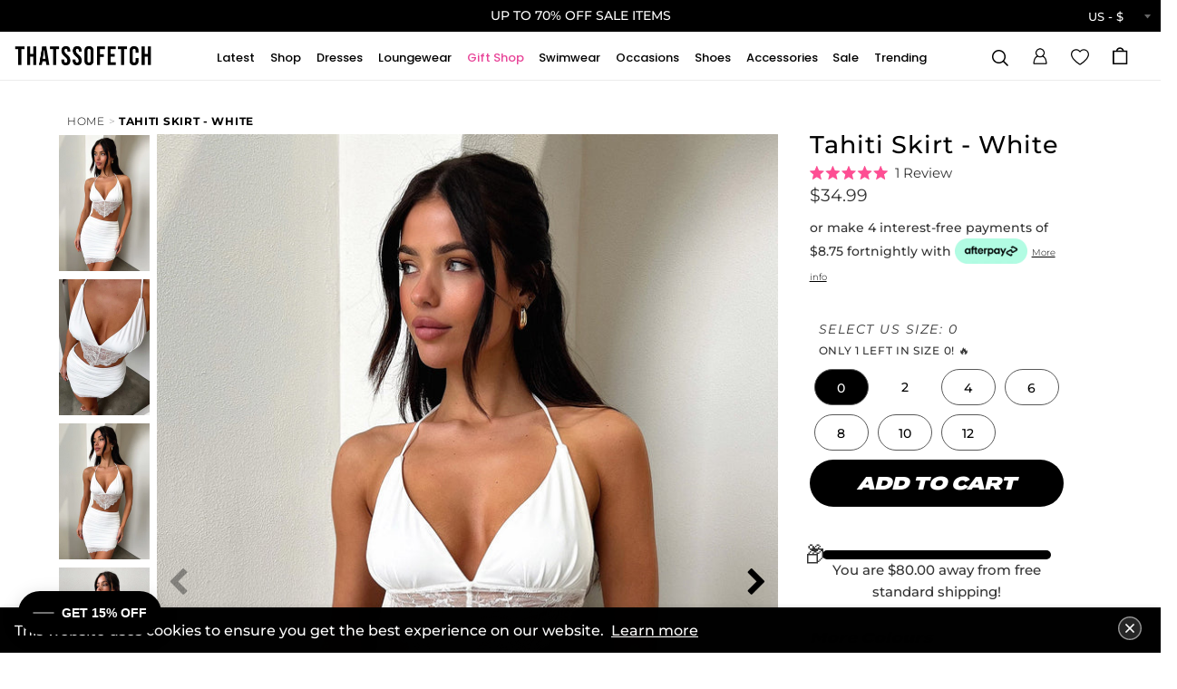

--- FILE ---
content_type: text/css
request_url: https://cdn.shopify.com/extensions/019aa980-0a26-7bfa-9580-b252c38dd8ab/xapps-geo-ts-267/assets/native-geo-redirects.min.css
body_size: 1807
content:
.ngr-modal{box-sizing:border-box;opacity:0;position:fixed;visibility:hidden;z-index:-1;margin:0 auto;top:0;left:0;overflow:auto;width:100%;background:rgba(0,0,0,.2);height:100%;color:#000}.ngr-modal__icon{text-align:center}.ngr-modal__icon img{height:auto}.ngr-modal__icon-img-auto{width:auto}.ngr-modal__title{text-align:center;font-size:22px;margin:1rem;font-weight:400}.ngr-modal__text{text-align:center}.ngr-modal__flag{text-align:center}.ngr-modal__close{position:absolute;top:1.5rem;right:1.5rem;padding:0;width:1rem;height:1rem;font-size:1rem;-webkit-appearance:none;border:none;background:none;line-height:0;cursor:pointer}.ngr-modal__content{border:1px solid rgba(0,0,0,0);background-color:#fff;left:50%;margin:0 auto;padding:4rem;position:absolute;top:50%;transform:translate(-50%,-50%);width:90%;max-width:600px;height:auto}@media screen and (max-width:768px){.ngr-modal__content{padding:2rem}}.ngr-modal__flag{text-align:center}.ngr-redirects{margin:0;padding:0;list-style:none;display:flex;flex-wrap:wrap;justify-content:center}@media screen and (max-width:768px){.ngr-redirects{display:block}}.ngr-redirects__item{width:50%;flex:0 0 50%}@media screen and (max-width:768px){.ngr-redirects__item{width:100%}}.ngr-redirects__link{display:flex;border:1px solid #000;margin:5px;background-color:rgba(0,0,0,0);color:#000;text-align:center;text-decoration:none;padding:10px;text-transform:uppercase;transition:background-color 350ms ease,color 350ms ease,opacity 150ms ease,transform 150ms ease;-webkit-tap-highlight-color:rgba(0,0,0,0);-webkit-touch-callout:none;-webkit-user-select:none;-khtml-user-select:none;-moz-user-select:none;-ms-user-select:none;user-select:none;touch-action:manipulation;-webkit-touch-callout:none;cursor:pointer;-webkit-tap-highlight-color:rgba(0,0,0,.1);font-size:14px;align-items:center;justify-content:center}@media screen and (max-width:768px){.ngr-redirects__link{position:relative;z-index:1}}@media screen and (min-width:768px){.ngr-redirects__link:hover{background-color:#000;color:#fff}}.ngr-redirects__link img{width:28px;height:auto;margin-right:.5rem}.ngr-modal__content.stack .ngr-redirects{display:block}.ngr-modal__content.stack .ngr-redirects__item{width:100%}.has-markets .ngr-redirects{display:block}.ngr-markets-forms{display:flex;flex-direction:row;gap:1rem;flex-wrap:wrap;justify-content:center;align-items:center;margin-top:2rem}.ngr-markets-forms .select{position:relative;display:inline-block;color:#555;flex:1}.ngr-markets-forms .select select{display:inline-block;width:100%;margin:0;padding:.5rem 2.25rem .5rem 1rem;line-height:1.5;color:#555;border:0;border:1px solid #d0d0d0;cursor:pointer;outline:0;-webkit-appearance:none;-moz-appearance:none;appearance:none}.ngr-markets-forms .select select:focus:-moz-focusring{color:rgba(0,0,0,0);text-shadow:0 0 0 #000}.ngr-markets-forms .select:after{position:absolute;top:50%;right:1.25rem;display:inline-block;content:"";width:0;height:0;margin-top:-0.15rem;pointer-events:none;border-top:.35rem solid;border-right:.35rem solid rgba(0,0,0,0);border-bottom:.35rem solid rgba(0,0,0,0);border-left:.35rem solid rgba(0,0,0,0)}.ngr-markets-forms .select select:focus{box-shadow:0 0 0 .075rem #fff,0 0 0 .2rem #0074d9}.ngr-markets-forms .select select:active{color:#fff;background-color:#0074d9}.ngr-markets-forms .select select::-ms-expand{display:none}@-moz-document url-prefix(){.ngr-markets-forms .select select{text-indent:.01px;text-overflow:"";padding-right:1rem}.ngr-markets-forms .select option{background-color:#fff}}@media screen and (min-width:0\0 ){.ngr-markets-forms .select select{z-index:1;padding:.5rem 1.5rem .5rem 1rem}.ngr-markets-forms .select:after{z-index:5}.ngr-markets-forms .select:before{position:absolute;top:0;right:1rem;bottom:0;z-index:2;content:"";display:block;width:1.5rem;background-color:#eee}.ngr-markets-forms .select select:hover,.ngr-markets-forms .select select:focus,.ngr-markets-forms .select select:active{color:#555;background-color:#eee}}.top-bar .ngr-markets-forms{margin-top:0}.ngr-markets-submit{-webkit-appearance:none;-moz-appearance:none;appearance:none;width:100%;border:none;background:#000;font-size:13px;text-transform:uppercase;padding:6px;margin-top:8px;border:1px solid #000;letter-spacing:.5px;color:#fff;cursor:pointer;transition:all 400ms ease}.ngr-markets-submit:hover{color:#000;background-color:#fff}.ngr-modal.top-bar{position:static;width:100%;height:auto;background:none;display:none;overflow:initial;box-shadow:0 0 2px 0px rgba(0,0,0,.2588235294)}.ngr-modal.top-bar ngr-select::before,.ngr-modal.top-bar .ngr-select::before{height:14px;width:14px;right:4px}.ngr-modal.top-bar ngr-select select~div,.ngr-modal.top-bar .ngr-select select~div{font-size:12px;padding:4px 20px 4px 8px;min-width:80px;line-height:22px}.ngr-modal.top-bar ngr-select .select-placeholder,.ngr-modal.top-bar .ngr-select .select-placeholder{font-size:12px;padding:4px 20px 4px 8px;min-width:80px;line-height:22px}.ngr-modal.top-bar ngr-select ul,.ngr-modal.top-bar .ngr-select ul{left:auto;right:0;width:max-content;max-width:200px;min-width:100%}.ngr-modal.top-bar ngr-select ul li,.ngr-modal.top-bar .ngr-select ul li{font-size:12px;padding:2px 4px}.ngr-modal.top-bar ngr-select ul li img,.ngr-modal.top-bar .ngr-select ul li img{width:30px;height:30px}.ngr-modal.top-bar ngr-select ul li[data-index="1"],.ngr-modal.top-bar .ngr-select ul li[data-index="1"]{margin:0}.ngr-modal.top-bar .ngr-modal__title{font-size:12px;font-weight:normal}@media screen and (max-width:768px){.ngr-modal.top-bar .ngr-modal__title{margin:0}}.ngr-modal.top-bar .ngr-modal__text{padding:0 1rem}.ngr-modal.top-bar .ngr-modal__content{position:static;width:100%;transform:initial;margin:0;max-width:100%;box-sizing:border-box;padding:.5rem 4rem;display:flex;align-items:center;justify-content:space-evenly;border-bottom:1px solid hsla(0,0%,80%,.5019607843)}@media screen and (max-width:768px){.ngr-modal.top-bar .ngr-modal__content{padding:.5rem 3rem;display:block}}.ngr-modal.top-bar .ngr-redirects__item{width:initial;flex:initial}.ngr-modal.top-bar .ngr-redirects__link{margin:4px;padding:2px 1rem;font-size:12px}@media screen and (max-width:350px){.ngr-modal.top-bar .ngr-redirects__link img{display:none}}@media screen and (max-width:768px){.ngr-modal.top-bar .ngr-redirects{display:grid;grid-template-columns:50% 50%}}@media screen and (max-width:768px){.ngr-modal.top-bar .ngr-redirects.ngr-redirects__single{display:block}}.ngr-modal.top-bar .ngr-modal__text{font-size:12px}.ngr-modal.top-bar .ngr-modal__icon,.ngr-modal.top-bar .ngr-modal__flag{display:none}.top-bar--sticky{z-index:999999999999;position:sticky;top:0}.ngr-modal.sticky-bar{opacity:1;visibility:initial;background:none;width:auto;transform:translate(-100%,-50%);height:auto;z-index:9999999;left:0;top:50%;overflow:initial;transition:transform 400ms ease;background:none}.ngr-modal.sticky-bar .ngr-modal__content{transform:initial;position:static;overflow:initial;padding:2rem;max-width:400px;width:auto}.ngr-modal.sticky-bar .ngr-modal__title{font-size:16px}.ngr-modal.sticky-bar .ngr-redirects{justify-content:flex-start}.ngr-modal.sticky-bar .ngr-modal__close{width:50px;height:auto;right:-49px;top:0;background:#fff;border-radius:0 2px 2px 0;box-shadow:0 0 2px 1px rgba(0,0,0,.5411764706)}.ngr-modal.sticky-bar .ngr-modal__close img{max-width:100%;height:auto}@media screen and (max-width:768px){.ngr-modal.sticky-bar .ngr-modal__close{right:-50px}}.ngr-modal.sticky-bar ngr-select,.ngr-modal.sticky-bar .ngr-select{max-width:100%}.ngr-modal.sticky-bar ngr-select select~div,.ngr-modal.sticky-bar .ngr-select select~div{padding:4px 20px 4px 8px}.ngr-modal.sticky-bar ngr-select .select-placeholder,.ngr-modal.sticky-bar .ngr-select .select-placeholder{padding:4px 20px 4px 8px}.ngr-modal.sticky-bar ngr-select ul li,.ngr-modal.sticky-bar .ngr-select ul li{padding:8px}.ngr-modal.sticky-bar ngr-select ul li a,.ngr-modal.sticky-bar .ngr-select ul li a{font-size:14px}.ngr-modal.sticky-bar ngr-select ul li a img,.ngr-modal.sticky-bar .ngr-select ul li a img{max-width:30px;height:auto}.ngr-modal.top-bar.has-markets .ngr-localization-form{display:grid;grid-template-columns:1fr 1fr;align-items:center}.ngr-modal.top-bar.has-markets .ngr-localization-form .ngr-markets-submit{margin-top:0;margin-left:1rem;width:auto}@media screen and (max-width:768px){.ngr-modal.top-bar.has-markets .ngr-redirects{display:block;text-align:center}.ngr-modal.top-bar.has-markets .ngr-redirects .ngr-localization-form .ngr-markets-submit{margin-top:1rem;margin-bottom:.5rem}}.ngr-modal[data-open]{opacity:1;visibility:visible;z-index:999999999999}.ngr-modal.top-bar[data-open]{display:block}.ngr-modal.sticky-bar[data-open]{transform:translate(0%,-50%);box-shadow:0 0 3px 0px rgba(0,0,0,.5411764706)}.ngr-modal.sticky-bar[data-open] .ngr-modal__close{box-shadow:none;height:40px;right:0;box-shadow:none}.ngr-modal.sticky-bar[data-open] .ngr-modal__close::after{content:"x"}.ngr-modal.sticky-bar[data-open] .ngr-modal__close img{display:none}ngr-select,.ngr-select{position:relative;cursor:pointer;display:block;width:100%}ngr-select:focus-visible,.ngr-select:focus-visible{outline:1px solid #000;outline-offset:2px}ngr-select label,.ngr-select label{color:#000;position:absolute;top:7.5px;left:16px;transform:scaleY(0);transition:.3s ease}ngr-select .select-placeholder,.ngr-select .select-placeholder{max-width:100%;padding:8px 30px 8px 8px;border:1px solid #000;appearance:none;border-radius:2px;transition:.3s ease;color:#000;line-height:26px}ngr-select select,ngr-select select~div,.ngr-select select,.ngr-select select~div{max-width:100%;padding:8px 30px 8px 8px;border:1px solid #000;appearance:none;border-radius:2px;transition:.3s ease;color:#000;line-height:26px}ngr-select select:focus-visible,.ngr-select select:focus-visible{padding:24.5px 30px 7.5px 16px}ngr-select select:focus-visible+label,.ngr-select select:focus-visible+label{transform:scaleY(1)}ngr-select ul,.ngr-select ul{position:absolute;left:0;width:100%;z-index:5;background-color:#fff;transform:scaleY(0);transform-origin:top;max-height:200px;overflow-y:auto;padding:0;list-style:none;margin:0;top:100%;border-bottom:1px solid #000}ngr-select ul::-webkit-scrollbar,.ngr-select ul::-webkit-scrollbar{display:none}ngr-select ul li,.ngr-select ul li{padding:8px;border:1px solid #000;background-color:#fff;transition:.3s ease;cursor:pointer}ngr-select ul li:last-child,.ngr-select ul li:last-child{border-bottom:none}ngr-select ul li[disabled],.ngr-select ul li[disabled]{opacity:.5;pointer-events:none}ngr-select ul li:not([data-custom-select-option-selected]):hover,ngr-select ul li:not([data-custom-select-option-selected]):focus-visible,.ngr-select ul li:not([data-custom-select-option-selected]):hover,.ngr-select ul li:not([data-custom-select-option-selected]):focus-visible{background-color:#ccc}ngr-select ul li[data-custom-select-option-selected],.ngr-select ul li[data-custom-select-option-selected]{background-color:#000;color:#fff}ngr-select ul li a,.ngr-select ul li a{display:flex;align-items:center;gap:10px;text-decoration:none;color:#000}ngr-select[open] ul,ngr-select[data-open=true] ul,.ngr-select[open] ul,.ngr-select[data-open=true] ul{transform:scaleY(1)}ngr-select[open]::before,ngr-select[data-open=true]::before,.ngr-select[open]::before,.ngr-select[data-open=true]::before{transform:translateY(-50%) rotate(180deg)}ngr-select::before,.ngr-select::before{-webkit-mask:url("data:image/svg+xml,%3Csvg width='20' height='20' viewBox='0 0 20 20' fill='none' xmlns='http://www.w3.org/2000/svg'%3E%3Cpath fill-rule='evenodd' clip-rule='evenodd' d='M16.7849 7.15145L16.1822 6.54883L10.0003 12.7306L3.81864 6.54884L3.21582 7.15144L10.0003 13.936L16.7849 7.15145Z' fill='%23000000'/%3E%3C/svg%3E%0A");mask:url("data:image/svg+xml,%3Csvg width='20' height='20' viewBox='0 0 20 20' fill='none' xmlns='http://www.w3.org/2000/svg'%3E%3Cpath fill-rule='evenodd' clip-rule='evenodd' d='M16.7849 7.15145L16.1822 6.54883L10.0003 12.7306L3.81864 6.54884L3.21582 7.15144L10.0003 13.936L16.7849 7.15145Z' fill='%23000000'/%3E%3C/svg%3E%0A");mask-repeat:no-repeat;mask-position:center;mask-size:contain;-webkit-mask-repeat:no-repeat;-webkit-mask-position:center;-webkit-mask-size:contain;position:absolute;right:8px;top:50%;transform:translateY(-50%);display:block;width:20px;height:20px;content:"";background-color:#000;transition:.2s ease}@media screen and (max-width:768px){ngr-select,.ngr-select{margin:0 auto}}

--- FILE ---
content_type: text/javascript; charset=utf-8
request_url: https://thatssofetch.com/products/anesha-mini-skirt-white-1.js
body_size: 1112
content:
{"id":6982370951242,"title":"Anesha Mini Skirt - White","handle":"anesha-mini-skirt-white-1","description":"\u003cp\u003eLooks that could kill! The Anesha Mini features a bodycon fit, double lined material and an asymmetrical waistline with a knot tie detail at the waist. Pair her with the matching crop, stiletto heels and a red hot lip!\u003c\/p\u003e\n\u003cp\u003eFABRICATION:\u003c\/p\u003e\n\u003cp\u003e100% polyester\u003c\/p\u003e\n\u003cp data-mce-fragment=\"1\"\u003eSIZING:\u003c\/p\u003e\n\u003cp data-mce-fragment=\"1\"\u003e\u003cmeta charset=\"utf-8\"\u003e\u003cspan data-mce-fragment=\"1\"\u003eCrystal's height is 162cm and wears a size AU6\/US2 \u003c\/span\u003e\u003c\/p\u003e","published_at":"2023-02-08T13:57:01+11:00","created_at":"2022-09-26T15:44:02+10:00","vendor":"178153","type":"Skirts","tags":["2 piece matching set","20-30","20-50","all white","bottom","bottoms","colour:white","cute skirt","cute skirts","exclusive","exclusives","festival bottoms","festival skirt","latest","little white skirt","matching set","matching sets","matching two piece","MINI SKIRT","mini skirts","mini white skirt","no-returns","sale","sale-1","sets","short skirt","short skirts","short white skirt","size-10","size-12","size-8","skirt","skirt and crop","skirt and crop set","skirt sets","skirt-length:mini","skirts","summer skirt","summer skirts","thats so fetch exclusive","two piece","two piece set","two piece sets","two pieces","whiplash","white","white set","white sets","white skirt","white skirts"],"price":2499,"price_min":2499,"price_max":2499,"available":true,"price_varies":false,"compare_at_price":3799,"compare_at_price_min":3799,"compare_at_price_max":3799,"compare_at_price_varies":false,"variants":[{"id":40052381941834,"title":"2","option1":"2","option2":null,"option3":null,"sku":"USA-TSFA04492S-WHITE-2","requires_shipping":true,"taxable":true,"featured_image":null,"available":false,"name":"Anesha Mini Skirt - White - 2","public_title":"2","options":["2"],"price":2499,"weight":80,"compare_at_price":3799,"inventory_management":"shopify","barcode":"15869794","quantity_rule":{"min":1,"max":null,"increment":1},"quantity_price_breaks":[],"requires_selling_plan":false,"selling_plan_allocations":[]},{"id":40052381974602,"title":"4","option1":"4","option2":null,"option3":null,"sku":"USA-TSFA04492S-WHITE-4","requires_shipping":true,"taxable":true,"featured_image":null,"available":false,"name":"Anesha Mini Skirt - White - 4","public_title":"4","options":["4"],"price":2499,"weight":80,"compare_at_price":3799,"inventory_management":"shopify","barcode":"15902562","quantity_rule":{"min":1,"max":null,"increment":1},"quantity_price_breaks":[],"requires_selling_plan":false,"selling_plan_allocations":[]},{"id":40052382007370,"title":"6","option1":"6","option2":null,"option3":null,"sku":"USA-TSFA04492S-WHITE-6","requires_shipping":true,"taxable":true,"featured_image":null,"available":false,"name":"Anesha Mini Skirt - White - 6","public_title":"6","options":["6"],"price":2499,"weight":80,"compare_at_price":3799,"inventory_management":"shopify","barcode":"15935330","quantity_rule":{"min":1,"max":null,"increment":1},"quantity_price_breaks":[],"requires_selling_plan":false,"selling_plan_allocations":[]},{"id":40052382040138,"title":"8","option1":"8","option2":null,"option3":null,"sku":"USA-TSFA04492S-WHITE-8","requires_shipping":true,"taxable":true,"featured_image":null,"available":true,"name":"Anesha Mini Skirt - White - 8","public_title":"8","options":["8"],"price":2499,"weight":80,"compare_at_price":3799,"inventory_management":"shopify","barcode":"15968098","quantity_rule":{"min":1,"max":null,"increment":1},"quantity_price_breaks":[],"requires_selling_plan":false,"selling_plan_allocations":[]},{"id":40052382072906,"title":"10","option1":"10","option2":null,"option3":null,"sku":"USA-TSFA04492S-WHITE-10","requires_shipping":true,"taxable":true,"featured_image":null,"available":true,"name":"Anesha Mini Skirt - White - 10","public_title":"10","options":["10"],"price":2499,"weight":80,"compare_at_price":3799,"inventory_management":"shopify","barcode":"1000005289","quantity_rule":{"min":1,"max":null,"increment":1},"quantity_price_breaks":[],"requires_selling_plan":false,"selling_plan_allocations":[]},{"id":40052382105674,"title":"12","option1":"12","option2":null,"option3":null,"sku":"USA-TSFA04492S-WHITE-12","requires_shipping":true,"taxable":true,"featured_image":null,"available":true,"name":"Anesha Mini Skirt - White - 12","public_title":"12","options":["12"],"price":2499,"weight":80,"compare_at_price":3799,"inventory_management":"shopify","barcode":"1000005290","quantity_rule":{"min":1,"max":null,"increment":1},"quantity_price_breaks":[],"requires_selling_plan":false,"selling_plan_allocations":[]}],"images":["\/\/cdn.shopify.com\/s\/files\/1\/0038\/7412\/7942\/products\/anesha_set_white_7.jpg?v=1762374154","\/\/cdn.shopify.com\/s\/files\/1\/0038\/7412\/7942\/products\/anesha_set_white_8.jpg?v=1664171047","\/\/cdn.shopify.com\/s\/files\/1\/0038\/7412\/7942\/products\/anesha_set_white_6.jpg?v=1664171049","\/\/cdn.shopify.com\/s\/files\/1\/0038\/7412\/7942\/products\/anesha_set_white_5.jpg?v=1664171051","\/\/cdn.shopify.com\/s\/files\/1\/0038\/7412\/7942\/products\/anesha_set_white_4.jpg?v=1664171053","\/\/cdn.shopify.com\/s\/files\/1\/0038\/7412\/7942\/products\/anesha_set_white_3.jpg?v=1664171054","\/\/cdn.shopify.com\/s\/files\/1\/0038\/7412\/7942\/products\/anesha_set_white_2.jpg?v=1664171056","\/\/cdn.shopify.com\/s\/files\/1\/0038\/7412\/7942\/products\/anesha_set_white_1.jpg?v=1664171059"],"featured_image":"\/\/cdn.shopify.com\/s\/files\/1\/0038\/7412\/7942\/products\/anesha_set_white_7.jpg?v=1762374154","options":[{"name":"Size","position":1,"values":["2","4","6","8","10","12"]}],"url":"\/products\/anesha-mini-skirt-white-1","media":[{"alt":null,"id":21835523883082,"position":1,"preview_image":{"aspect_ratio":0.667,"height":2048,"width":1365,"src":"https:\/\/cdn.shopify.com\/s\/files\/1\/0038\/7412\/7942\/products\/anesha_set_white_7.jpg?v=1762374154"},"aspect_ratio":0.667,"height":2048,"media_type":"image","src":"https:\/\/cdn.shopify.com\/s\/files\/1\/0038\/7412\/7942\/products\/anesha_set_white_7.jpg?v=1762374154","width":1365},{"alt":null,"id":21835524243530,"position":2,"preview_image":{"aspect_ratio":0.667,"height":2048,"width":1365,"src":"https:\/\/cdn.shopify.com\/s\/files\/1\/0038\/7412\/7942\/products\/anesha_set_white_8.jpg?v=1664171047"},"aspect_ratio":0.667,"height":2048,"media_type":"image","src":"https:\/\/cdn.shopify.com\/s\/files\/1\/0038\/7412\/7942\/products\/anesha_set_white_8.jpg?v=1664171047","width":1365},{"alt":null,"id":21835524276298,"position":3,"preview_image":{"aspect_ratio":0.667,"height":2048,"width":1365,"src":"https:\/\/cdn.shopify.com\/s\/files\/1\/0038\/7412\/7942\/products\/anesha_set_white_6.jpg?v=1664171049"},"aspect_ratio":0.667,"height":2048,"media_type":"image","src":"https:\/\/cdn.shopify.com\/s\/files\/1\/0038\/7412\/7942\/products\/anesha_set_white_6.jpg?v=1664171049","width":1365},{"alt":null,"id":21835524309066,"position":4,"preview_image":{"aspect_ratio":0.667,"height":2048,"width":1365,"src":"https:\/\/cdn.shopify.com\/s\/files\/1\/0038\/7412\/7942\/products\/anesha_set_white_5.jpg?v=1664171051"},"aspect_ratio":0.667,"height":2048,"media_type":"image","src":"https:\/\/cdn.shopify.com\/s\/files\/1\/0038\/7412\/7942\/products\/anesha_set_white_5.jpg?v=1664171051","width":1365},{"alt":null,"id":21835524440138,"position":5,"preview_image":{"aspect_ratio":0.667,"height":2048,"width":1365,"src":"https:\/\/cdn.shopify.com\/s\/files\/1\/0038\/7412\/7942\/products\/anesha_set_white_4.jpg?v=1664171053"},"aspect_ratio":0.667,"height":2048,"media_type":"image","src":"https:\/\/cdn.shopify.com\/s\/files\/1\/0038\/7412\/7942\/products\/anesha_set_white_4.jpg?v=1664171053","width":1365},{"alt":null,"id":21835524472906,"position":6,"preview_image":{"aspect_ratio":0.667,"height":2048,"width":1365,"src":"https:\/\/cdn.shopify.com\/s\/files\/1\/0038\/7412\/7942\/products\/anesha_set_white_3.jpg?v=1664171054"},"aspect_ratio":0.667,"height":2048,"media_type":"image","src":"https:\/\/cdn.shopify.com\/s\/files\/1\/0038\/7412\/7942\/products\/anesha_set_white_3.jpg?v=1664171054","width":1365},{"alt":null,"id":21835524505674,"position":7,"preview_image":{"aspect_ratio":0.667,"height":2048,"width":1365,"src":"https:\/\/cdn.shopify.com\/s\/files\/1\/0038\/7412\/7942\/products\/anesha_set_white_2.jpg?v=1664171056"},"aspect_ratio":0.667,"height":2048,"media_type":"image","src":"https:\/\/cdn.shopify.com\/s\/files\/1\/0038\/7412\/7942\/products\/anesha_set_white_2.jpg?v=1664171056","width":1365},{"alt":null,"id":21835524538442,"position":8,"preview_image":{"aspect_ratio":0.667,"height":2048,"width":1365,"src":"https:\/\/cdn.shopify.com\/s\/files\/1\/0038\/7412\/7942\/products\/anesha_set_white_1.jpg?v=1664171059"},"aspect_ratio":0.667,"height":2048,"media_type":"image","src":"https:\/\/cdn.shopify.com\/s\/files\/1\/0038\/7412\/7942\/products\/anesha_set_white_1.jpg?v=1664171059","width":1365}],"requires_selling_plan":false,"selling_plan_groups":[]}

--- FILE ---
content_type: text/javascript; charset=utf-8
request_url: https://thatssofetch.com/products/sania-skirt-white-1.js
body_size: 776
content:
{"id":7403962499146,"title":"Sania Skirt - White","handle":"sania-skirt-white-1","description":"\u003cmeta charset=\"utf-8\"\u003e\n\u003cp data-mce-fragment=\"1\"\u003eStay comfy and stylish with the Sania Skirt! An absolute must-have, this body-hugging beauty features ruched sides, double lining, and a stretchy material to ensure you'll look and feel stunning! Best of all, you can pair her with the matching crop to complete the look—talk about a game-changer!\u003c\/p\u003e\n\u003cp data-mce-fragment=\"1\"\u003eFABRICATION:\u003c\/p\u003e\n\u003cp data-mce-fragment=\"1\"\u003e97% Polyester \/\u003cspan data-mce-fragment=\"1\"\u003e 3\u003c\/span\u003e% Elastane \u003c\/p\u003e\n\u003cp data-mce-fragment=\"1\"\u003eSIZING:\u003c\/p\u003e\n\u003cp data-mce-fragment=\"1\"\u003e\u003cmeta charset=\"utf-8\"\u003e\u003cspan style=\"font-weight: 400;\" data-mce-fragment=\"1\" data-mce-style=\"font-weight: 400;\"\u003eCrystal's height is 160cm\/5'2 and wears a size AU 6 \/ US 2\u003c\/span\u003e\u003cspan data-mce-fragment=\"1\"\u003e.\u003c\/span\u003e\u003cbr\u003e\u003c\/p\u003e","published_at":"2023-11-15T12:19:28+11:00","created_at":"2023-11-15T11:35:29+11:00","vendor":"186122","type":"Skirts","tags":["15.11.2023","2 piece sets","20-50","all white","bodycon skirts","colour:white","cute skirt","cute skirts","fitted mini skirt","full price","going out skirt","latest","little white skirt","MINI SKIRT","mini skirts","mini white skirt","over-30","party","ruched skirts","set","sets","short skirt","short skirts","short white skirt","size-12","skirt","skirt and crop set","skirt sets","skirts","summer sets","summer skirt","summer skirts","two piece set","two piece sets","UK","under-20","whiplash","white","white skirt","white skirts"],"price":3499,"price_min":3499,"price_max":3499,"available":true,"price_varies":false,"compare_at_price":null,"compare_at_price_min":0,"compare_at_price_max":0,"compare_at_price_varies":false,"variants":[{"id":40527606087754,"title":"0","option1":"0","option2":null,"option3":null,"sku":"USA-TL-287-WHITE-0","requires_shipping":true,"taxable":true,"featured_image":null,"available":false,"name":"Sania Skirt - White - 0","public_title":"0","options":["0"],"price":3499,"weight":0,"compare_at_price":null,"inventory_management":"shopify","barcode":"1000016716","quantity_rule":{"min":1,"max":null,"increment":1},"quantity_price_breaks":[],"requires_selling_plan":false,"selling_plan_allocations":[]},{"id":40527606120522,"title":"2","option1":"2","option2":null,"option3":null,"sku":"USA-TL-287-WHITE-2","requires_shipping":true,"taxable":true,"featured_image":null,"available":false,"name":"Sania Skirt - White - 2","public_title":"2","options":["2"],"price":3499,"weight":0,"compare_at_price":null,"inventory_management":"shopify","barcode":"1000016717","quantity_rule":{"min":1,"max":null,"increment":1},"quantity_price_breaks":[],"requires_selling_plan":false,"selling_plan_allocations":[]},{"id":40527606153290,"title":"4","option1":"4","option2":null,"option3":null,"sku":"USA-TL-287-WHITE-4","requires_shipping":true,"taxable":true,"featured_image":null,"available":false,"name":"Sania Skirt - White - 4","public_title":"4","options":["4"],"price":3499,"weight":0,"compare_at_price":null,"inventory_management":"shopify","barcode":"1000016718","quantity_rule":{"min":1,"max":null,"increment":1},"quantity_price_breaks":[],"requires_selling_plan":false,"selling_plan_allocations":[]},{"id":40527606186058,"title":"6","option1":"6","option2":null,"option3":null,"sku":"USA-TL-287-WHITE-6","requires_shipping":true,"taxable":true,"featured_image":null,"available":false,"name":"Sania Skirt - White - 6","public_title":"6","options":["6"],"price":3499,"weight":0,"compare_at_price":null,"inventory_management":"shopify","barcode":"1000016719","quantity_rule":{"min":1,"max":null,"increment":1},"quantity_price_breaks":[],"requires_selling_plan":false,"selling_plan_allocations":[]},{"id":40527606218826,"title":"8","option1":"8","option2":null,"option3":null,"sku":"USA-TL-287-WHITE-8","requires_shipping":true,"taxable":true,"featured_image":null,"available":false,"name":"Sania Skirt - White - 8","public_title":"8","options":["8"],"price":3499,"weight":0,"compare_at_price":null,"inventory_management":"shopify","barcode":"1000016720","quantity_rule":{"min":1,"max":null,"increment":1},"quantity_price_breaks":[],"requires_selling_plan":false,"selling_plan_allocations":[]},{"id":40527606251594,"title":"10","option1":"10","option2":null,"option3":null,"sku":"USA-TL-287-WHITE-10","requires_shipping":true,"taxable":true,"featured_image":null,"available":false,"name":"Sania Skirt - White - 10","public_title":"10","options":["10"],"price":3499,"weight":0,"compare_at_price":null,"inventory_management":"shopify","barcode":"1000016721","quantity_rule":{"min":1,"max":null,"increment":1},"quantity_price_breaks":[],"requires_selling_plan":false,"selling_plan_allocations":[]},{"id":40527606284362,"title":"12","option1":"12","option2":null,"option3":null,"sku":"USA-TL-287-WHITE-12","requires_shipping":true,"taxable":true,"featured_image":null,"available":true,"name":"Sania Skirt - White - 12","public_title":"12","options":["12"],"price":3499,"weight":0,"compare_at_price":null,"inventory_management":"shopify","barcode":"1000016722","quantity_rule":{"min":1,"max":null,"increment":1},"quantity_price_breaks":[],"requires_selling_plan":false,"selling_plan_allocations":[]}],"images":["\/\/cdn.shopify.com\/s\/files\/1\/0038\/7412\/7942\/files\/sania_set_white_7_d5db830e-689c-43c0-9eb3-d1b74def37bb.jpg?v=1762383218","\/\/cdn.shopify.com\/s\/files\/1\/0038\/7412\/7942\/files\/sania_set_white_8_fd2dd515-af62-44d9-a06b-835d47d8dad6.jpg?v=1700008541","\/\/cdn.shopify.com\/s\/files\/1\/0038\/7412\/7942\/files\/sania_set_white_6_4586c777-5bdd-43c4-ad64-22b8322a814b.jpg?v=1700008541","\/\/cdn.shopify.com\/s\/files\/1\/0038\/7412\/7942\/files\/sania_set_white_5_7063699c-4b54-4b90-b1b8-bdf95a6fe903.jpg?v=1700008541","\/\/cdn.shopify.com\/s\/files\/1\/0038\/7412\/7942\/files\/sania_set_white_4_a4c8c228-9c34-4561-8926-a8e9fc4e1f99.jpg?v=1700008541","\/\/cdn.shopify.com\/s\/files\/1\/0038\/7412\/7942\/files\/sania_set_white_3_88462b43-590f-4fe3-8397-1215c1f9b68d.jpg?v=1700008541","\/\/cdn.shopify.com\/s\/files\/1\/0038\/7412\/7942\/files\/sania_set_white_2_03d811fc-3c99-48aa-911c-49f2e2624810.jpg?v=1700008541","\/\/cdn.shopify.com\/s\/files\/1\/0038\/7412\/7942\/files\/sania_set_white_1_f0696dfc-912f-44f7-8ebf-17986f4cf18f.jpg?v=1700008541"],"featured_image":"\/\/cdn.shopify.com\/s\/files\/1\/0038\/7412\/7942\/files\/sania_set_white_7_d5db830e-689c-43c0-9eb3-d1b74def37bb.jpg?v=1762383218","options":[{"name":"Size","position":1,"values":["0","2","4","6","8","10","12"]}],"url":"\/products\/sania-skirt-white-1","media":[{"alt":null,"id":22664150745162,"position":1,"preview_image":{"aspect_ratio":0.667,"height":2048,"width":1365,"src":"https:\/\/cdn.shopify.com\/s\/files\/1\/0038\/7412\/7942\/files\/sania_set_white_7_d5db830e-689c-43c0-9eb3-d1b74def37bb.jpg?v=1762383218"},"aspect_ratio":0.667,"height":2048,"media_type":"image","src":"https:\/\/cdn.shopify.com\/s\/files\/1\/0038\/7412\/7942\/files\/sania_set_white_7_d5db830e-689c-43c0-9eb3-d1b74def37bb.jpg?v=1762383218","width":1365},{"alt":null,"id":22664150777930,"position":2,"preview_image":{"aspect_ratio":0.667,"height":2048,"width":1365,"src":"https:\/\/cdn.shopify.com\/s\/files\/1\/0038\/7412\/7942\/files\/sania_set_white_8_fd2dd515-af62-44d9-a06b-835d47d8dad6.jpg?v=1700008541"},"aspect_ratio":0.667,"height":2048,"media_type":"image","src":"https:\/\/cdn.shopify.com\/s\/files\/1\/0038\/7412\/7942\/files\/sania_set_white_8_fd2dd515-af62-44d9-a06b-835d47d8dad6.jpg?v=1700008541","width":1365},{"alt":null,"id":22664150810698,"position":3,"preview_image":{"aspect_ratio":0.667,"height":2048,"width":1365,"src":"https:\/\/cdn.shopify.com\/s\/files\/1\/0038\/7412\/7942\/files\/sania_set_white_6_4586c777-5bdd-43c4-ad64-22b8322a814b.jpg?v=1700008541"},"aspect_ratio":0.667,"height":2048,"media_type":"image","src":"https:\/\/cdn.shopify.com\/s\/files\/1\/0038\/7412\/7942\/files\/sania_set_white_6_4586c777-5bdd-43c4-ad64-22b8322a814b.jpg?v=1700008541","width":1365},{"alt":null,"id":22664150843466,"position":4,"preview_image":{"aspect_ratio":0.667,"height":2048,"width":1365,"src":"https:\/\/cdn.shopify.com\/s\/files\/1\/0038\/7412\/7942\/files\/sania_set_white_5_7063699c-4b54-4b90-b1b8-bdf95a6fe903.jpg?v=1700008541"},"aspect_ratio":0.667,"height":2048,"media_type":"image","src":"https:\/\/cdn.shopify.com\/s\/files\/1\/0038\/7412\/7942\/files\/sania_set_white_5_7063699c-4b54-4b90-b1b8-bdf95a6fe903.jpg?v=1700008541","width":1365},{"alt":null,"id":22664150876234,"position":5,"preview_image":{"aspect_ratio":0.667,"height":2048,"width":1365,"src":"https:\/\/cdn.shopify.com\/s\/files\/1\/0038\/7412\/7942\/files\/sania_set_white_4_a4c8c228-9c34-4561-8926-a8e9fc4e1f99.jpg?v=1700008541"},"aspect_ratio":0.667,"height":2048,"media_type":"image","src":"https:\/\/cdn.shopify.com\/s\/files\/1\/0038\/7412\/7942\/files\/sania_set_white_4_a4c8c228-9c34-4561-8926-a8e9fc4e1f99.jpg?v=1700008541","width":1365},{"alt":null,"id":22664150909002,"position":6,"preview_image":{"aspect_ratio":0.667,"height":2048,"width":1365,"src":"https:\/\/cdn.shopify.com\/s\/files\/1\/0038\/7412\/7942\/files\/sania_set_white_3_88462b43-590f-4fe3-8397-1215c1f9b68d.jpg?v=1700008541"},"aspect_ratio":0.667,"height":2048,"media_type":"image","src":"https:\/\/cdn.shopify.com\/s\/files\/1\/0038\/7412\/7942\/files\/sania_set_white_3_88462b43-590f-4fe3-8397-1215c1f9b68d.jpg?v=1700008541","width":1365},{"alt":null,"id":22664150941770,"position":7,"preview_image":{"aspect_ratio":0.667,"height":2048,"width":1365,"src":"https:\/\/cdn.shopify.com\/s\/files\/1\/0038\/7412\/7942\/files\/sania_set_white_2_03d811fc-3c99-48aa-911c-49f2e2624810.jpg?v=1700008541"},"aspect_ratio":0.667,"height":2048,"media_type":"image","src":"https:\/\/cdn.shopify.com\/s\/files\/1\/0038\/7412\/7942\/files\/sania_set_white_2_03d811fc-3c99-48aa-911c-49f2e2624810.jpg?v=1700008541","width":1365},{"alt":null,"id":22664150974538,"position":8,"preview_image":{"aspect_ratio":0.667,"height":2048,"width":1365,"src":"https:\/\/cdn.shopify.com\/s\/files\/1\/0038\/7412\/7942\/files\/sania_set_white_1_f0696dfc-912f-44f7-8ebf-17986f4cf18f.jpg?v=1700008541"},"aspect_ratio":0.667,"height":2048,"media_type":"image","src":"https:\/\/cdn.shopify.com\/s\/files\/1\/0038\/7412\/7942\/files\/sania_set_white_1_f0696dfc-912f-44f7-8ebf-17986f4cf18f.jpg?v=1700008541","width":1365}],"requires_selling_plan":false,"selling_plan_groups":[]}

--- FILE ---
content_type: text/javascript; charset=utf-8
request_url: https://thatssofetch.com/products/daytona-skirt-white-1.js
body_size: 1277
content:
{"id":7467189010506,"title":"Daytona Skirt - White","handle":"daytona-skirt-white-1","description":"\u003cmeta charset=\"utf-8\"\u003e\n\u003cp data-mce-fragment=\"1\"\u003eThe Daytona Skirt is THE elevated basic for your summer wardrobe! With it's body-con fit and double lined with a floral lace top layer, this soft and stretchy skirt is the perfect partner for your killer combo. Style her up with the matching top and some gold jewellery for the ultimate slay! \u003c\/p\u003e\n\u003cp data-mce-fragment=\"1\"\u003eFABRICATION:\u003c\/p\u003e\n\u003cp data-mce-fragment=\"1\"\u003e90% Nylon \/ 10% Elastane\u003c\/p\u003e\n\u003cp data-mce-fragment=\"1\"\u003eSIZING:\u003c\/p\u003e\n\u003cp data-mce-fragment=\"1\"\u003eCrystal's height is 162cm\/5'3 and wears a size AU 6 \/ US 2.\u003c\/p\u003e","published_at":"2024-01-31T12:49:45+11:00","created_at":"2024-01-31T12:07:51+11:00","vendor":"186122","type":"Skirts","tags":["2 piece sets","20-30","20-50","31.01.2024","all white","bodycon","bodycon fit","bodycon skirt","colour:white","cute skirt","cute skirts","floral lace","going out skirt","lace","lace skirt","latest","little white skirt","MINI SKIRT","mini skirts","mini white skirt","no-returns","party","sale","sale-1","set","sets","short skirt","short skirts","short white skirt","size-0","size-10","size-12","size-2","size-4","size-6","size-8","skirt","skirt and crop","skirt and crop set","skirts","summer mini skirt","summer skirt","summer skirts","two piece set","two piece sets","UK","under-20","whiplash","white","white lace","white skirt","white skirts"],"price":2199,"price_min":2199,"price_max":2199,"available":true,"price_varies":false,"compare_at_price":3499,"compare_at_price_min":3499,"compare_at_price_max":3499,"compare_at_price_varies":false,"variants":[{"id":40737248477258,"title":"0","option1":"0","option2":null,"option3":null,"sku":"USA-ML2235-WHITE-0","requires_shipping":true,"taxable":true,"featured_image":null,"available":true,"name":"Daytona Skirt - White - 0","public_title":"0","options":["0"],"price":2199,"weight":0,"compare_at_price":3499,"inventory_management":"shopify","barcode":"1000015894","quantity_rule":{"min":1,"max":null,"increment":1},"quantity_price_breaks":[],"requires_selling_plan":false,"selling_plan_allocations":[]},{"id":40737248510026,"title":"2","option1":"2","option2":null,"option3":null,"sku":"USA-ML2235-WHITE-2","requires_shipping":true,"taxable":true,"featured_image":null,"available":true,"name":"Daytona Skirt - White - 2","public_title":"2","options":["2"],"price":2199,"weight":0,"compare_at_price":3499,"inventory_management":"shopify","barcode":"1000015895","quantity_rule":{"min":1,"max":null,"increment":1},"quantity_price_breaks":[],"requires_selling_plan":false,"selling_plan_allocations":[]},{"id":40737248542794,"title":"4","option1":"4","option2":null,"option3":null,"sku":"USA-ML2235-WHITE-4","requires_shipping":true,"taxable":true,"featured_image":null,"available":true,"name":"Daytona Skirt - White - 4","public_title":"4","options":["4"],"price":2199,"weight":0,"compare_at_price":3499,"inventory_management":"shopify","barcode":"1000015896","quantity_rule":{"min":1,"max":null,"increment":1},"quantity_price_breaks":[],"requires_selling_plan":false,"selling_plan_allocations":[]},{"id":40737248575562,"title":"6","option1":"6","option2":null,"option3":null,"sku":"USA-ML2235-WHITE-6","requires_shipping":true,"taxable":true,"featured_image":null,"available":true,"name":"Daytona Skirt - White - 6","public_title":"6","options":["6"],"price":2199,"weight":0,"compare_at_price":3499,"inventory_management":"shopify","barcode":"1000015897","quantity_rule":{"min":1,"max":null,"increment":1},"quantity_price_breaks":[],"requires_selling_plan":false,"selling_plan_allocations":[]},{"id":40737248608330,"title":"8","option1":"8","option2":null,"option3":null,"sku":"USA-ML2235-WHITE-8","requires_shipping":true,"taxable":true,"featured_image":null,"available":true,"name":"Daytona Skirt - White - 8","public_title":"8","options":["8"],"price":2199,"weight":0,"compare_at_price":3499,"inventory_management":"shopify","barcode":"1000015898","quantity_rule":{"min":1,"max":null,"increment":1},"quantity_price_breaks":[],"requires_selling_plan":false,"selling_plan_allocations":[]},{"id":40737248641098,"title":"10","option1":"10","option2":null,"option3":null,"sku":"USA-ML2235-WHITE-10","requires_shipping":true,"taxable":true,"featured_image":null,"available":true,"name":"Daytona Skirt - White - 10","public_title":"10","options":["10"],"price":2199,"weight":0,"compare_at_price":3499,"inventory_management":"shopify","barcode":"1000015899","quantity_rule":{"min":1,"max":null,"increment":1},"quantity_price_breaks":[],"requires_selling_plan":false,"selling_plan_allocations":[]},{"id":40737248673866,"title":"12","option1":"12","option2":null,"option3":null,"sku":"USA-ML2235-WHITE-12","requires_shipping":true,"taxable":true,"featured_image":null,"available":true,"name":"Daytona Skirt - White - 12","public_title":"12","options":["12"],"price":2199,"weight":0,"compare_at_price":3499,"inventory_management":"shopify","barcode":"1000015900","quantity_rule":{"min":1,"max":null,"increment":1},"quantity_price_breaks":[],"requires_selling_plan":false,"selling_plan_allocations":[]}],"images":["\/\/cdn.shopify.com\/s\/files\/1\/0038\/7412\/7942\/files\/dayton_set_white_6_63fe0b70-140a-49c9-a173-6cd459912260.jpg?v=1762385315","\/\/cdn.shopify.com\/s\/files\/1\/0038\/7412\/7942\/files\/dayton_set_white_7_3ca0de02-cf95-4d50-997b-0d1206a680d6.jpg?v=1706663285","\/\/cdn.shopify.com\/s\/files\/1\/0038\/7412\/7942\/files\/dayton_set_white_5_25ee7c00-e0ac-439b-84a6-844a35e02d41.jpg?v=1706663285","\/\/cdn.shopify.com\/s\/files\/1\/0038\/7412\/7942\/files\/dayton_set_white_4_b41c95d0-c9d1-458b-9bd9-9197a49d6479.jpg?v=1706663285","\/\/cdn.shopify.com\/s\/files\/1\/0038\/7412\/7942\/files\/dayton_set_white_3_b36cfe59-8061-4225-b021-40d8610c5636.jpg?v=1706663285","\/\/cdn.shopify.com\/s\/files\/1\/0038\/7412\/7942\/files\/dayton_set_white_2_838b90e1-072a-486c-a6e2-8c803dc15899.jpg?v=1706663285","\/\/cdn.shopify.com\/s\/files\/1\/0038\/7412\/7942\/files\/dayton_set_white_1_38b00863-33e1-4ace-9ab5-3c68301a98e7.jpg?v=1706663285"],"featured_image":"\/\/cdn.shopify.com\/s\/files\/1\/0038\/7412\/7942\/files\/dayton_set_white_6_63fe0b70-140a-49c9-a173-6cd459912260.jpg?v=1762385315","options":[{"name":"Size","position":1,"values":["0","2","4","6","8","10","12"]}],"url":"\/products\/daytona-skirt-white-1","media":[{"alt":null,"id":22941311270986,"position":1,"preview_image":{"aspect_ratio":0.667,"height":2048,"width":1365,"src":"https:\/\/cdn.shopify.com\/s\/files\/1\/0038\/7412\/7942\/files\/dayton_set_white_6_63fe0b70-140a-49c9-a173-6cd459912260.jpg?v=1762385315"},"aspect_ratio":0.667,"height":2048,"media_type":"image","src":"https:\/\/cdn.shopify.com\/s\/files\/1\/0038\/7412\/7942\/files\/dayton_set_white_6_63fe0b70-140a-49c9-a173-6cd459912260.jpg?v=1762385315","width":1365},{"alt":null,"id":22941311303754,"position":2,"preview_image":{"aspect_ratio":0.667,"height":2048,"width":1365,"src":"https:\/\/cdn.shopify.com\/s\/files\/1\/0038\/7412\/7942\/files\/dayton_set_white_7_3ca0de02-cf95-4d50-997b-0d1206a680d6.jpg?v=1706663285"},"aspect_ratio":0.667,"height":2048,"media_type":"image","src":"https:\/\/cdn.shopify.com\/s\/files\/1\/0038\/7412\/7942\/files\/dayton_set_white_7_3ca0de02-cf95-4d50-997b-0d1206a680d6.jpg?v=1706663285","width":1365},{"alt":null,"id":22941311336522,"position":3,"preview_image":{"aspect_ratio":0.667,"height":2048,"width":1365,"src":"https:\/\/cdn.shopify.com\/s\/files\/1\/0038\/7412\/7942\/files\/dayton_set_white_5_25ee7c00-e0ac-439b-84a6-844a35e02d41.jpg?v=1706663285"},"aspect_ratio":0.667,"height":2048,"media_type":"image","src":"https:\/\/cdn.shopify.com\/s\/files\/1\/0038\/7412\/7942\/files\/dayton_set_white_5_25ee7c00-e0ac-439b-84a6-844a35e02d41.jpg?v=1706663285","width":1365},{"alt":null,"id":22941311369290,"position":4,"preview_image":{"aspect_ratio":0.667,"height":2048,"width":1365,"src":"https:\/\/cdn.shopify.com\/s\/files\/1\/0038\/7412\/7942\/files\/dayton_set_white_4_b41c95d0-c9d1-458b-9bd9-9197a49d6479.jpg?v=1706663285"},"aspect_ratio":0.667,"height":2048,"media_type":"image","src":"https:\/\/cdn.shopify.com\/s\/files\/1\/0038\/7412\/7942\/files\/dayton_set_white_4_b41c95d0-c9d1-458b-9bd9-9197a49d6479.jpg?v=1706663285","width":1365},{"alt":null,"id":22941311402058,"position":5,"preview_image":{"aspect_ratio":0.667,"height":2048,"width":1365,"src":"https:\/\/cdn.shopify.com\/s\/files\/1\/0038\/7412\/7942\/files\/dayton_set_white_3_b36cfe59-8061-4225-b021-40d8610c5636.jpg?v=1706663285"},"aspect_ratio":0.667,"height":2048,"media_type":"image","src":"https:\/\/cdn.shopify.com\/s\/files\/1\/0038\/7412\/7942\/files\/dayton_set_white_3_b36cfe59-8061-4225-b021-40d8610c5636.jpg?v=1706663285","width":1365},{"alt":null,"id":22941311434826,"position":6,"preview_image":{"aspect_ratio":0.667,"height":2048,"width":1365,"src":"https:\/\/cdn.shopify.com\/s\/files\/1\/0038\/7412\/7942\/files\/dayton_set_white_2_838b90e1-072a-486c-a6e2-8c803dc15899.jpg?v=1706663285"},"aspect_ratio":0.667,"height":2048,"media_type":"image","src":"https:\/\/cdn.shopify.com\/s\/files\/1\/0038\/7412\/7942\/files\/dayton_set_white_2_838b90e1-072a-486c-a6e2-8c803dc15899.jpg?v=1706663285","width":1365},{"alt":null,"id":22941311467594,"position":7,"preview_image":{"aspect_ratio":0.667,"height":2048,"width":1365,"src":"https:\/\/cdn.shopify.com\/s\/files\/1\/0038\/7412\/7942\/files\/dayton_set_white_1_38b00863-33e1-4ace-9ab5-3c68301a98e7.jpg?v=1706663285"},"aspect_ratio":0.667,"height":2048,"media_type":"image","src":"https:\/\/cdn.shopify.com\/s\/files\/1\/0038\/7412\/7942\/files\/dayton_set_white_1_38b00863-33e1-4ace-9ab5-3c68301a98e7.jpg?v=1706663285","width":1365}],"requires_selling_plan":false,"selling_plan_groups":[]}

--- FILE ---
content_type: text/javascript; charset=utf-8
request_url: https://thatssofetch.com/products/festa-skirt-white-1.js
body_size: 1214
content:
{"id":7465308323914,"title":"Festa Skirt - White","handle":"festa-skirt-white-1","description":"\u003cmeta charset=\"utf-8\"\u003e\n\u003cp data-mce-fragment=\"1\"\u003eGet ready to party in the Festa Skirt! Made with delicate floral lace, this bodycon skirt is designed with double lining and flirty ruffle details. Complete the look with the matching long sleeve crop for a night to remember!\u003c\/p\u003e\n\u003cp data-mce-fragment=\"1\"\u003eFABRICATION:\u003c\/p\u003e\n\u003cp data-mce-fragment=\"1\"\u003e\u003cmeta charset=\"utf-8\"\u003e\u003cspan\u003e90% Nylon \/ 10% Elastane\u003c\/span\u003e\u003c\/p\u003e\n\u003cp data-mce-fragment=\"1\"\u003eSIZING:\u003c\/p\u003e\n\u003cp data-mce-fragment=\"1\"\u003e\u003cmeta charset=\"utf-8\"\u003e\u003cspan data-mce-fragment=\"1\"\u003eCrystal's height is 162cm and wears a size AU6\/US2 \u003c\/span\u003e\u003c\/p\u003e","published_at":"2024-01-29T11:58:34+11:00","created_at":"2024-01-29T11:11:20+11:00","vendor":"186122","type":"Skirts","tags":["2 piece sets","20-50","29.01.2024","all white","bodycon","bodycon fit","bodycon skirt","bodycon skirts","colour:white","cute skirt","cute skirts","festival skirt","fitted mini skirt","full price","lace detailing","lace skirt","latest","little white skirt","mini","mini skirts","mini white skirt","over-30","party","set","sets","short skirt","short skirts","short white skirt","size-0","size-10","size-12","size-2","size-4","size-6","size-8","skirt","skirt and crop","skirt and crop set","skirt set","skirt sets","skirts","summer mini skirt","summer sets","summer skirt","summer skirts","two peice sets","two piece set","two piece sets","UK","whiplash","white","white lace","white skirt","white skirts"],"price":3999,"price_min":3999,"price_max":3999,"available":true,"price_varies":false,"compare_at_price":null,"compare_at_price_min":0,"compare_at_price_max":0,"compare_at_price_varies":false,"variants":[{"id":40730106888266,"title":"0","option1":"0","option2":null,"option3":null,"sku":"USA-TL-261-1-WHITE-0","requires_shipping":true,"taxable":true,"featured_image":null,"available":true,"name":"Festa Skirt - White - 0","public_title":"0","options":["0"],"price":3999,"weight":0,"compare_at_price":null,"inventory_management":"shopify","barcode":"1000016964","quantity_rule":{"min":1,"max":null,"increment":1},"quantity_price_breaks":[],"requires_selling_plan":false,"selling_plan_allocations":[]},{"id":40730106921034,"title":"2","option1":"2","option2":null,"option3":null,"sku":"USA-TL-261-1-WHITE-2","requires_shipping":true,"taxable":true,"featured_image":null,"available":true,"name":"Festa Skirt - White - 2","public_title":"2","options":["2"],"price":3999,"weight":0,"compare_at_price":null,"inventory_management":"shopify","barcode":"1000016965","quantity_rule":{"min":1,"max":null,"increment":1},"quantity_price_breaks":[],"requires_selling_plan":false,"selling_plan_allocations":[]},{"id":40730106953802,"title":"4","option1":"4","option2":null,"option3":null,"sku":"USA-TL-261-1-WHITE-4","requires_shipping":true,"taxable":true,"featured_image":null,"available":true,"name":"Festa Skirt - White - 4","public_title":"4","options":["4"],"price":3999,"weight":0,"compare_at_price":null,"inventory_management":"shopify","barcode":"1000016966","quantity_rule":{"min":1,"max":null,"increment":1},"quantity_price_breaks":[],"requires_selling_plan":false,"selling_plan_allocations":[]},{"id":40730106986570,"title":"6","option1":"6","option2":null,"option3":null,"sku":"USA-TL-261-1-WHITE-6","requires_shipping":true,"taxable":true,"featured_image":null,"available":true,"name":"Festa Skirt - White - 6","public_title":"6","options":["6"],"price":3999,"weight":0,"compare_at_price":null,"inventory_management":"shopify","barcode":"1000016967","quantity_rule":{"min":1,"max":null,"increment":1},"quantity_price_breaks":[],"requires_selling_plan":false,"selling_plan_allocations":[]},{"id":40730107019338,"title":"8","option1":"8","option2":null,"option3":null,"sku":"USA-TL-261-1-WHITE-8","requires_shipping":true,"taxable":true,"featured_image":null,"available":true,"name":"Festa Skirt - White - 8","public_title":"8","options":["8"],"price":3999,"weight":0,"compare_at_price":null,"inventory_management":"shopify","barcode":"1000016968","quantity_rule":{"min":1,"max":null,"increment":1},"quantity_price_breaks":[],"requires_selling_plan":false,"selling_plan_allocations":[]},{"id":40730107052106,"title":"10","option1":"10","option2":null,"option3":null,"sku":"USA-TL-261-1-WHITE-10","requires_shipping":true,"taxable":true,"featured_image":null,"available":true,"name":"Festa Skirt - White - 10","public_title":"10","options":["10"],"price":3999,"weight":0,"compare_at_price":null,"inventory_management":"shopify","barcode":"1000016969","quantity_rule":{"min":1,"max":null,"increment":1},"quantity_price_breaks":[],"requires_selling_plan":false,"selling_plan_allocations":[]},{"id":40730107084874,"title":"12","option1":"12","option2":null,"option3":null,"sku":"USA-TL-261-1-WHITE-12","requires_shipping":true,"taxable":true,"featured_image":null,"available":true,"name":"Festa Skirt - White - 12","public_title":"12","options":["12"],"price":3999,"weight":0,"compare_at_price":null,"inventory_management":"shopify","barcode":"1000016970","quantity_rule":{"min":1,"max":null,"increment":1},"quantity_price_breaks":[],"requires_selling_plan":false,"selling_plan_allocations":[]}],"images":["\/\/cdn.shopify.com\/s\/files\/1\/0038\/7412\/7942\/files\/festa_set_white_7_1_b4474e01-1cbb-409b-a06a-dfb2c14e67a8.jpg?v=1762385285","\/\/cdn.shopify.com\/s\/files\/1\/0038\/7412\/7942\/files\/festa_set_white_6_1_09ac5f91-5cb8-45ea-a7eb-97711655d4d0.jpg?v=1706487094","\/\/cdn.shopify.com\/s\/files\/1\/0038\/7412\/7942\/files\/festa_set_white_5_1_509e541f-7854-4ba7-95d3-040e047fb111.jpg?v=1706487094","\/\/cdn.shopify.com\/s\/files\/1\/0038\/7412\/7942\/files\/festa_set_white_4_1_abdb17b3-a647-4eed-96cd-75907f5ab377.jpg?v=1706487094","\/\/cdn.shopify.com\/s\/files\/1\/0038\/7412\/7942\/files\/festa_set_white_3_1_85418301-159d-42db-be8e-4c9d0da47654.jpg?v=1706487094","\/\/cdn.shopify.com\/s\/files\/1\/0038\/7412\/7942\/files\/festa_set_white_2_1_c395d762-ec74-45aa-96b1-ed4fe5963dea.jpg?v=1706487094","\/\/cdn.shopify.com\/s\/files\/1\/0038\/7412\/7942\/files\/festa_set_white_1_1_f5883460-aa91-4082-8ec4-0a4832ebd03d.jpg?v=1706487094"],"featured_image":"\/\/cdn.shopify.com\/s\/files\/1\/0038\/7412\/7942\/files\/festa_set_white_7_1_b4474e01-1cbb-409b-a06a-dfb2c14e67a8.jpg?v=1762385285","options":[{"name":"Size","position":1,"values":["0","2","4","6","8","10","12"]}],"url":"\/products\/festa-skirt-white-1","media":[{"alt":null,"id":22932528988234,"position":1,"preview_image":{"aspect_ratio":0.667,"height":2048,"width":1365,"src":"https:\/\/cdn.shopify.com\/s\/files\/1\/0038\/7412\/7942\/files\/festa_set_white_7_1_b4474e01-1cbb-409b-a06a-dfb2c14e67a8.jpg?v=1762385285"},"aspect_ratio":0.667,"height":2048,"media_type":"image","src":"https:\/\/cdn.shopify.com\/s\/files\/1\/0038\/7412\/7942\/files\/festa_set_white_7_1_b4474e01-1cbb-409b-a06a-dfb2c14e67a8.jpg?v=1762385285","width":1365},{"alt":null,"id":22932529021002,"position":2,"preview_image":{"aspect_ratio":0.667,"height":2048,"width":1365,"src":"https:\/\/cdn.shopify.com\/s\/files\/1\/0038\/7412\/7942\/files\/festa_set_white_6_1_09ac5f91-5cb8-45ea-a7eb-97711655d4d0.jpg?v=1706487094"},"aspect_ratio":0.667,"height":2048,"media_type":"image","src":"https:\/\/cdn.shopify.com\/s\/files\/1\/0038\/7412\/7942\/files\/festa_set_white_6_1_09ac5f91-5cb8-45ea-a7eb-97711655d4d0.jpg?v=1706487094","width":1365},{"alt":null,"id":22932529053770,"position":3,"preview_image":{"aspect_ratio":0.667,"height":2048,"width":1365,"src":"https:\/\/cdn.shopify.com\/s\/files\/1\/0038\/7412\/7942\/files\/festa_set_white_5_1_509e541f-7854-4ba7-95d3-040e047fb111.jpg?v=1706487094"},"aspect_ratio":0.667,"height":2048,"media_type":"image","src":"https:\/\/cdn.shopify.com\/s\/files\/1\/0038\/7412\/7942\/files\/festa_set_white_5_1_509e541f-7854-4ba7-95d3-040e047fb111.jpg?v=1706487094","width":1365},{"alt":null,"id":22932529086538,"position":4,"preview_image":{"aspect_ratio":0.667,"height":2048,"width":1365,"src":"https:\/\/cdn.shopify.com\/s\/files\/1\/0038\/7412\/7942\/files\/festa_set_white_4_1_abdb17b3-a647-4eed-96cd-75907f5ab377.jpg?v=1706487094"},"aspect_ratio":0.667,"height":2048,"media_type":"image","src":"https:\/\/cdn.shopify.com\/s\/files\/1\/0038\/7412\/7942\/files\/festa_set_white_4_1_abdb17b3-a647-4eed-96cd-75907f5ab377.jpg?v=1706487094","width":1365},{"alt":null,"id":22932529119306,"position":5,"preview_image":{"aspect_ratio":0.667,"height":2048,"width":1365,"src":"https:\/\/cdn.shopify.com\/s\/files\/1\/0038\/7412\/7942\/files\/festa_set_white_3_1_85418301-159d-42db-be8e-4c9d0da47654.jpg?v=1706487094"},"aspect_ratio":0.667,"height":2048,"media_type":"image","src":"https:\/\/cdn.shopify.com\/s\/files\/1\/0038\/7412\/7942\/files\/festa_set_white_3_1_85418301-159d-42db-be8e-4c9d0da47654.jpg?v=1706487094","width":1365},{"alt":null,"id":22932529152074,"position":6,"preview_image":{"aspect_ratio":0.667,"height":2048,"width":1365,"src":"https:\/\/cdn.shopify.com\/s\/files\/1\/0038\/7412\/7942\/files\/festa_set_white_2_1_c395d762-ec74-45aa-96b1-ed4fe5963dea.jpg?v=1706487094"},"aspect_ratio":0.667,"height":2048,"media_type":"image","src":"https:\/\/cdn.shopify.com\/s\/files\/1\/0038\/7412\/7942\/files\/festa_set_white_2_1_c395d762-ec74-45aa-96b1-ed4fe5963dea.jpg?v=1706487094","width":1365},{"alt":null,"id":22932529184842,"position":7,"preview_image":{"aspect_ratio":0.667,"height":2048,"width":1365,"src":"https:\/\/cdn.shopify.com\/s\/files\/1\/0038\/7412\/7942\/files\/festa_set_white_1_1_f5883460-aa91-4082-8ec4-0a4832ebd03d.jpg?v=1706487094"},"aspect_ratio":0.667,"height":2048,"media_type":"image","src":"https:\/\/cdn.shopify.com\/s\/files\/1\/0038\/7412\/7942\/files\/festa_set_white_1_1_f5883460-aa91-4082-8ec4-0a4832ebd03d.jpg?v=1706487094","width":1365}],"requires_selling_plan":false,"selling_plan_groups":[]}

--- FILE ---
content_type: text/javascript; charset=utf-8
request_url: https://thatssofetch.com/products/clementine-maxi-skirt-white-1.js
body_size: 1077
content:
{"id":7500705923146,"title":"Clementine Maxi Skirt - White","handle":"clementine-maxi-skirt-white-1","description":"\u003cmeta charset=\"utf-8\"\u003e\n\u003cp data-mce-fragment=\"1\"\u003eThe Clementine Maxi Skirt is the perfect choice for your next event! Featuring a body con fit and double lining, this full length skirt offers a classy yet chic look. Pair her with the matching top for a complete and stunning ensemble!\u003c\/p\u003e\n\u003cp data-mce-fragment=\"1\"\u003eFABRICATION:\u003c\/p\u003e\n\u003cp data-mce-fragment=\"1\"\u003e97% Polyester \/ 3% Elastane \u003c\/p\u003e\n\u003cp data-mce-fragment=\"1\"\u003eSIZING:\u003c\/p\u003e\n\u003cp data-mce-fragment=\"1\"\u003e\u003cmeta charset=\"utf-8\"\u003eCrystal's height is 162cm\/5'3 and wears a size AU 6 \/ US 2.\u003cbr\u003e\u003c\/p\u003e","published_at":"2024-03-13T08:18:12+11:00","created_at":"2024-03-12T11:42:33+11:00","vendor":"186122","type":"Maxi Skirts","tags":["13.03.2024","2 piece sets","20-50","all white","bodycon","bodycon skirt","bottoms","colour:white","cute maxi skirt","cute skirt","cute skirts","full length maxi skirts","full price","going out skirts","latest","maxi skirt","maxi skirts","over-30","set","sets","size-10","size-12","skirt and crop","skirt and crop set","skirt sets","skirts","summer sets","summer skirt","summer skirts","two piece set","two piece sets","UK","under-20","whiplash","white","white set","white sets","white skirt"],"price":4499,"price_min":4499,"price_max":4499,"available":true,"price_varies":false,"compare_at_price":null,"compare_at_price_min":0,"compare_at_price_max":0,"compare_at_price_varies":false,"variants":[{"id":40845203243082,"title":"0","option1":"0","option2":null,"option3":null,"sku":"USA-TL-355-WHITE-0","requires_shipping":true,"taxable":true,"featured_image":null,"available":false,"name":"Clementine Maxi Skirt - White - 0","public_title":"0","options":["0"],"price":4499,"weight":0,"compare_at_price":null,"inventory_management":"shopify","barcode":"1000021065","quantity_rule":{"min":1,"max":null,"increment":1},"quantity_price_breaks":[],"requires_selling_plan":false,"selling_plan_allocations":[]},{"id":40845203275850,"title":"2","option1":"2","option2":null,"option3":null,"sku":"USA-TL-355-WHITE-2","requires_shipping":true,"taxable":true,"featured_image":null,"available":false,"name":"Clementine Maxi Skirt - White - 2","public_title":"2","options":["2"],"price":4499,"weight":0,"compare_at_price":null,"inventory_management":"shopify","barcode":"1000021066","quantity_rule":{"min":1,"max":null,"increment":1},"quantity_price_breaks":[],"requires_selling_plan":false,"selling_plan_allocations":[]},{"id":40845203308618,"title":"4","option1":"4","option2":null,"option3":null,"sku":"USA-TL-355-WHITE-4","requires_shipping":true,"taxable":true,"featured_image":null,"available":false,"name":"Clementine Maxi Skirt - White - 4","public_title":"4","options":["4"],"price":4499,"weight":0,"compare_at_price":null,"inventory_management":"shopify","barcode":"1000021067","quantity_rule":{"min":1,"max":null,"increment":1},"quantity_price_breaks":[],"requires_selling_plan":false,"selling_plan_allocations":[]},{"id":40845203341386,"title":"6","option1":"6","option2":null,"option3":null,"sku":"USA-TL-355-WHITE-6","requires_shipping":true,"taxable":true,"featured_image":null,"available":false,"name":"Clementine Maxi Skirt - White - 6","public_title":"6","options":["6"],"price":4499,"weight":0,"compare_at_price":null,"inventory_management":"shopify","barcode":"1000021068","quantity_rule":{"min":1,"max":null,"increment":1},"quantity_price_breaks":[],"requires_selling_plan":false,"selling_plan_allocations":[]},{"id":40845203374154,"title":"8","option1":"8","option2":null,"option3":null,"sku":"USA-TL-355-WHITE-8","requires_shipping":true,"taxable":true,"featured_image":null,"available":false,"name":"Clementine Maxi Skirt - White - 8","public_title":"8","options":["8"],"price":4499,"weight":0,"compare_at_price":null,"inventory_management":"shopify","barcode":"1000021069","quantity_rule":{"min":1,"max":null,"increment":1},"quantity_price_breaks":[],"requires_selling_plan":false,"selling_plan_allocations":[]},{"id":40845203406922,"title":"10","option1":"10","option2":null,"option3":null,"sku":"USA-TL-355-WHITE-10","requires_shipping":true,"taxable":true,"featured_image":null,"available":false,"name":"Clementine Maxi Skirt - White - 10","public_title":"10","options":["10"],"price":4499,"weight":0,"compare_at_price":null,"inventory_management":"shopify","barcode":"1000021070","quantity_rule":{"min":1,"max":null,"increment":1},"quantity_price_breaks":[],"requires_selling_plan":false,"selling_plan_allocations":[]},{"id":40845203439690,"title":"12","option1":"12","option2":null,"option3":null,"sku":"USA-TL-355-WHITE-12","requires_shipping":true,"taxable":true,"featured_image":null,"available":true,"name":"Clementine Maxi Skirt - White - 12","public_title":"12","options":["12"],"price":4499,"weight":0,"compare_at_price":null,"inventory_management":"shopify","barcode":"1000021071","quantity_rule":{"min":1,"max":null,"increment":1},"quantity_price_breaks":[],"requires_selling_plan":false,"selling_plan_allocations":[]},{"id":40845203472458,"title":"14","option1":"14","option2":null,"option3":null,"sku":"USA-TL-355-WHITE-14","requires_shipping":true,"taxable":true,"featured_image":null,"available":false,"name":"Clementine Maxi Skirt - White - 14","public_title":"14","options":["14"],"price":4499,"weight":0,"compare_at_price":null,"inventory_management":"shopify","barcode":"1000021072","quantity_rule":{"min":1,"max":null,"increment":1},"quantity_price_breaks":[],"requires_selling_plan":false,"selling_plan_allocations":[]}],"images":["\/\/cdn.shopify.com\/s\/files\/1\/0038\/7412\/7942\/files\/clementine_set_white_7.jpg?v=1762385949","\/\/cdn.shopify.com\/s\/files\/1\/0038\/7412\/7942\/files\/clementine_set_white_8.jpg?v=1710204696","\/\/cdn.shopify.com\/s\/files\/1\/0038\/7412\/7942\/files\/clementine_set_white_6.jpg?v=1710204636","\/\/cdn.shopify.com\/s\/files\/1\/0038\/7412\/7942\/files\/clementine_set_white_5.jpg?v=1710204634","\/\/cdn.shopify.com\/s\/files\/1\/0038\/7412\/7942\/files\/clementine_set_white_4.jpg?v=1710204634","\/\/cdn.shopify.com\/s\/files\/1\/0038\/7412\/7942\/files\/clementine_set_white_3.jpg?v=1710204636","\/\/cdn.shopify.com\/s\/files\/1\/0038\/7412\/7942\/files\/clementine_set_white_2.jpg?v=1710204635","\/\/cdn.shopify.com\/s\/files\/1\/0038\/7412\/7942\/files\/clementine_set_white_1.jpg?v=1710204635"],"featured_image":"\/\/cdn.shopify.com\/s\/files\/1\/0038\/7412\/7942\/files\/clementine_set_white_7.jpg?v=1762385949","options":[{"name":"Size","position":1,"values":["0","2","4","6","8","10","12","14"]}],"url":"\/products\/clementine-maxi-skirt-white-1","media":[{"alt":null,"id":23103444058186,"position":1,"preview_image":{"aspect_ratio":0.667,"height":2048,"width":1365,"src":"https:\/\/cdn.shopify.com\/s\/files\/1\/0038\/7412\/7942\/files\/clementine_set_white_7.jpg?v=1762385949"},"aspect_ratio":0.667,"height":2048,"media_type":"image","src":"https:\/\/cdn.shopify.com\/s\/files\/1\/0038\/7412\/7942\/files\/clementine_set_white_7.jpg?v=1762385949","width":1365},{"alt":null,"id":23103444025418,"position":2,"preview_image":{"aspect_ratio":0.667,"height":2048,"width":1365,"src":"https:\/\/cdn.shopify.com\/s\/files\/1\/0038\/7412\/7942\/files\/clementine_set_white_8.jpg?v=1710204696"},"aspect_ratio":0.667,"height":2048,"media_type":"image","src":"https:\/\/cdn.shopify.com\/s\/files\/1\/0038\/7412\/7942\/files\/clementine_set_white_8.jpg?v=1710204696","width":1365},{"alt":null,"id":23103444090954,"position":3,"preview_image":{"aspect_ratio":0.667,"height":2048,"width":1365,"src":"https:\/\/cdn.shopify.com\/s\/files\/1\/0038\/7412\/7942\/files\/clementine_set_white_6.jpg?v=1710204636"},"aspect_ratio":0.667,"height":2048,"media_type":"image","src":"https:\/\/cdn.shopify.com\/s\/files\/1\/0038\/7412\/7942\/files\/clementine_set_white_6.jpg?v=1710204636","width":1365},{"alt":null,"id":23103444123722,"position":4,"preview_image":{"aspect_ratio":0.667,"height":2048,"width":1365,"src":"https:\/\/cdn.shopify.com\/s\/files\/1\/0038\/7412\/7942\/files\/clementine_set_white_5.jpg?v=1710204634"},"aspect_ratio":0.667,"height":2048,"media_type":"image","src":"https:\/\/cdn.shopify.com\/s\/files\/1\/0038\/7412\/7942\/files\/clementine_set_white_5.jpg?v=1710204634","width":1365},{"alt":null,"id":23103444156490,"position":5,"preview_image":{"aspect_ratio":0.667,"height":2048,"width":1365,"src":"https:\/\/cdn.shopify.com\/s\/files\/1\/0038\/7412\/7942\/files\/clementine_set_white_4.jpg?v=1710204634"},"aspect_ratio":0.667,"height":2048,"media_type":"image","src":"https:\/\/cdn.shopify.com\/s\/files\/1\/0038\/7412\/7942\/files\/clementine_set_white_4.jpg?v=1710204634","width":1365},{"alt":null,"id":23103444189258,"position":6,"preview_image":{"aspect_ratio":0.667,"height":2048,"width":1365,"src":"https:\/\/cdn.shopify.com\/s\/files\/1\/0038\/7412\/7942\/files\/clementine_set_white_3.jpg?v=1710204636"},"aspect_ratio":0.667,"height":2048,"media_type":"image","src":"https:\/\/cdn.shopify.com\/s\/files\/1\/0038\/7412\/7942\/files\/clementine_set_white_3.jpg?v=1710204636","width":1365},{"alt":null,"id":23103444222026,"position":7,"preview_image":{"aspect_ratio":0.667,"height":2048,"width":1365,"src":"https:\/\/cdn.shopify.com\/s\/files\/1\/0038\/7412\/7942\/files\/clementine_set_white_2.jpg?v=1710204635"},"aspect_ratio":0.667,"height":2048,"media_type":"image","src":"https:\/\/cdn.shopify.com\/s\/files\/1\/0038\/7412\/7942\/files\/clementine_set_white_2.jpg?v=1710204635","width":1365},{"alt":null,"id":23103444254794,"position":8,"preview_image":{"aspect_ratio":0.667,"height":2048,"width":1365,"src":"https:\/\/cdn.shopify.com\/s\/files\/1\/0038\/7412\/7942\/files\/clementine_set_white_1.jpg?v=1710204635"},"aspect_ratio":0.667,"height":2048,"media_type":"image","src":"https:\/\/cdn.shopify.com\/s\/files\/1\/0038\/7412\/7942\/files\/clementine_set_white_1.jpg?v=1710204635","width":1365}],"requires_selling_plan":false,"selling_plan_groups":[]}

--- FILE ---
content_type: text/javascript; charset=utf-8
request_url: https://thatssofetch.com/products/catalina-skirt-white-1.js
body_size: 758
content:
{"id":7403984617546,"title":"Catalina Skirt - White","handle":"catalina-skirt-white-1","description":"\u003cmeta charset=\"utf-8\"\u003e\n\u003cp data-mce-fragment=\"1\"\u003eLook hot as ever in the Catalina Skirt! This mini-skirt is double lined, has an invisible side zipper, a wrap around style with tie up strings in the middle, and a flowy fit. Style her with the matching top and black lace up heels.\u003c\/p\u003e\n\u003cp data-mce-fragment=\"1\"\u003e\u003cspan data-mce-fragment=\"1\"\u003eFABRICATION:\u003c\/span\u003e\u003cbr data-mce-fragment=\"1\"\u003e\u003c\/p\u003e\n\u003cp data-mce-fragment=\"1\"\u003e60% Cotton \/ 40% Polyester \u003c\/p\u003e\n\u003cp data-mce-fragment=\"1\"\u003eSIZING:\u003c\/p\u003e\n\u003cp data-mce-fragment=\"1\"\u003e\u003cspan data-mce-fragment=\"1\"\u003e\u003cspan style=\"font-weight: 400;\" data-mce-style=\"font-weight: 400;\" data-mce-fragment=\"1\"\u003eCrystal's height is 160cm\/5'2 and wears a size AU 6 \/ US 2\u003c\/span\u003e. \u003c\/span\u003e\u003c\/p\u003e\n\u003cp data-mce-fragment=\"1\"\u003e\u003cspan data-mce-fragment=\"1\"\u003eLength of a size AU 8 is 34cm. \u003c\/span\u003e\u003c\/p\u003e","published_at":"2023-11-15T12:19:35+11:00","created_at":"2023-11-15T12:03:37+11:00","vendor":"186122","type":"Skirts","tags":["15.11.2023","2 piece sets","20-50","all white","colour:white","cute skirt","cute skirts","exclusive","exclusives","full price","latest","little white skirt","matching set","matching sets","matching two piece","mini black skirt","MINI SKIRT","mini skirts","mini white skirt","over-30","party","set","sets","short skirt","short skirts","short white skirt","size-0","size-12","size-2","size-4","skirt","skirt and crop","skirt and crop set","skirt sets","skirts","summer mini skirt","summer sets","summer skirt","summer skirts","thats so fetch exclusive","thats so fetch exclusives","tie front","TSFEXCLUSIVE","two peice sets","two piece","two piece set","two piece sets","two pieces","UK","under-20","whiplash","white","white skirt","white skirts"],"price":3499,"price_min":3499,"price_max":3499,"available":true,"price_varies":false,"compare_at_price":null,"compare_at_price_min":0,"compare_at_price_max":0,"compare_at_price_varies":false,"variants":[{"id":40527622307914,"title":"0","option1":"0","option2":null,"option3":null,"sku":"USA-TL-199-WHITE-0","requires_shipping":true,"taxable":true,"featured_image":null,"available":true,"name":"Catalina Skirt - White - 0","public_title":"0","options":["0"],"price":3499,"weight":0,"compare_at_price":null,"inventory_management":"shopify","barcode":"1000014459","quantity_rule":{"min":1,"max":null,"increment":1},"quantity_price_breaks":[],"requires_selling_plan":false,"selling_plan_allocations":[]},{"id":40527622340682,"title":"2","option1":"2","option2":null,"option3":null,"sku":"USA-TL-199-WHITE-2","requires_shipping":true,"taxable":true,"featured_image":null,"available":true,"name":"Catalina Skirt - White - 2","public_title":"2","options":["2"],"price":3499,"weight":0,"compare_at_price":null,"inventory_management":"shopify","barcode":"1000014460","quantity_rule":{"min":1,"max":null,"increment":1},"quantity_price_breaks":[],"requires_selling_plan":false,"selling_plan_allocations":[]},{"id":40527622373450,"title":"4","option1":"4","option2":null,"option3":null,"sku":"USA-TL-199-WHITE-4","requires_shipping":true,"taxable":true,"featured_image":null,"available":true,"name":"Catalina Skirt - White - 4","public_title":"4","options":["4"],"price":3499,"weight":0,"compare_at_price":null,"inventory_management":"shopify","barcode":"1000014461","quantity_rule":{"min":1,"max":null,"increment":1},"quantity_price_breaks":[],"requires_selling_plan":false,"selling_plan_allocations":[]},{"id":40527622406218,"title":"6","option1":"6","option2":null,"option3":null,"sku":"USA-TL-199-WHITE-6","requires_shipping":true,"taxable":true,"featured_image":null,"available":false,"name":"Catalina Skirt - White - 6","public_title":"6","options":["6"],"price":3499,"weight":0,"compare_at_price":null,"inventory_management":"shopify","barcode":"1000014462","quantity_rule":{"min":1,"max":null,"increment":1},"quantity_price_breaks":[],"requires_selling_plan":false,"selling_plan_allocations":[]},{"id":40527622438986,"title":"8","option1":"8","option2":null,"option3":null,"sku":"USA-TL-199-WHITE-8","requires_shipping":true,"taxable":true,"featured_image":null,"available":false,"name":"Catalina Skirt - White - 8","public_title":"8","options":["8"],"price":3499,"weight":0,"compare_at_price":null,"inventory_management":"shopify","barcode":"1000014463","quantity_rule":{"min":1,"max":null,"increment":1},"quantity_price_breaks":[],"requires_selling_plan":false,"selling_plan_allocations":[]},{"id":40527622471754,"title":"10","option1":"10","option2":null,"option3":null,"sku":"USA-TL-199-WHITE-10","requires_shipping":true,"taxable":true,"featured_image":null,"available":false,"name":"Catalina Skirt - White - 10","public_title":"10","options":["10"],"price":3499,"weight":0,"compare_at_price":null,"inventory_management":"shopify","barcode":"1000014464","quantity_rule":{"min":1,"max":null,"increment":1},"quantity_price_breaks":[],"requires_selling_plan":false,"selling_plan_allocations":[]},{"id":40527622504522,"title":"12","option1":"12","option2":null,"option3":null,"sku":"USA-TL-199-WHITE-12","requires_shipping":true,"taxable":true,"featured_image":null,"available":true,"name":"Catalina Skirt - White - 12","public_title":"12","options":["12"],"price":3499,"weight":0,"compare_at_price":null,"inventory_management":"shopify","barcode":"1000014465","quantity_rule":{"min":1,"max":null,"increment":1},"quantity_price_breaks":[],"requires_selling_plan":false,"selling_plan_allocations":[]}],"images":["\/\/cdn.shopify.com\/s\/files\/1\/0038\/7412\/7942\/files\/catalina_set_white_6_2ee35de0-b497-4386-8ce7-54309c264084.jpg?v=1762383225","\/\/cdn.shopify.com\/s\/files\/1\/0038\/7412\/7942\/files\/catalina_set_white_7_c3277b94-7eae-48ec-b31a-83469510463c.jpg?v=1700010228","\/\/cdn.shopify.com\/s\/files\/1\/0038\/7412\/7942\/files\/catalina_set_white_5_453267aa-829d-43c8-aa2f-57a6022729f6.jpg?v=1700010228","\/\/cdn.shopify.com\/s\/files\/1\/0038\/7412\/7942\/files\/catalina_set_white_4_446b25c7-1038-4009-a19b-276bd6311bdd.jpg?v=1700010228","\/\/cdn.shopify.com\/s\/files\/1\/0038\/7412\/7942\/files\/catalina_set_white_3_0739460d-2ec2-4780-88c7-66a60ad060e7.jpg?v=1700010228","\/\/cdn.shopify.com\/s\/files\/1\/0038\/7412\/7942\/files\/catalina_set_white_2_52841fef-600e-4b94-9783-e73dbcb2b959.jpg?v=1700010228","\/\/cdn.shopify.com\/s\/files\/1\/0038\/7412\/7942\/files\/catalina_set_white_1_1887f8e8-bbc9-44ef-bcab-d5782484cb02.jpg?v=1700010228"],"featured_image":"\/\/cdn.shopify.com\/s\/files\/1\/0038\/7412\/7942\/files\/catalina_set_white_6_2ee35de0-b497-4386-8ce7-54309c264084.jpg?v=1762383225","options":[{"name":"Size","position":1,"values":["0","2","4","6","8","10","12"]}],"url":"\/products\/catalina-skirt-white-1","media":[{"alt":null,"id":22664200323146,"position":1,"preview_image":{"aspect_ratio":0.667,"height":2048,"width":1365,"src":"https:\/\/cdn.shopify.com\/s\/files\/1\/0038\/7412\/7942\/files\/catalina_set_white_6_2ee35de0-b497-4386-8ce7-54309c264084.jpg?v=1762383225"},"aspect_ratio":0.667,"height":2048,"media_type":"image","src":"https:\/\/cdn.shopify.com\/s\/files\/1\/0038\/7412\/7942\/files\/catalina_set_white_6_2ee35de0-b497-4386-8ce7-54309c264084.jpg?v=1762383225","width":1365},{"alt":null,"id":22664200355914,"position":2,"preview_image":{"aspect_ratio":0.667,"height":2048,"width":1365,"src":"https:\/\/cdn.shopify.com\/s\/files\/1\/0038\/7412\/7942\/files\/catalina_set_white_7_c3277b94-7eae-48ec-b31a-83469510463c.jpg?v=1700010228"},"aspect_ratio":0.667,"height":2048,"media_type":"image","src":"https:\/\/cdn.shopify.com\/s\/files\/1\/0038\/7412\/7942\/files\/catalina_set_white_7_c3277b94-7eae-48ec-b31a-83469510463c.jpg?v=1700010228","width":1365},{"alt":null,"id":22664200388682,"position":3,"preview_image":{"aspect_ratio":0.667,"height":2048,"width":1365,"src":"https:\/\/cdn.shopify.com\/s\/files\/1\/0038\/7412\/7942\/files\/catalina_set_white_5_453267aa-829d-43c8-aa2f-57a6022729f6.jpg?v=1700010228"},"aspect_ratio":0.667,"height":2048,"media_type":"image","src":"https:\/\/cdn.shopify.com\/s\/files\/1\/0038\/7412\/7942\/files\/catalina_set_white_5_453267aa-829d-43c8-aa2f-57a6022729f6.jpg?v=1700010228","width":1365},{"alt":null,"id":22664200421450,"position":4,"preview_image":{"aspect_ratio":0.667,"height":2048,"width":1365,"src":"https:\/\/cdn.shopify.com\/s\/files\/1\/0038\/7412\/7942\/files\/catalina_set_white_4_446b25c7-1038-4009-a19b-276bd6311bdd.jpg?v=1700010228"},"aspect_ratio":0.667,"height":2048,"media_type":"image","src":"https:\/\/cdn.shopify.com\/s\/files\/1\/0038\/7412\/7942\/files\/catalina_set_white_4_446b25c7-1038-4009-a19b-276bd6311bdd.jpg?v=1700010228","width":1365},{"alt":null,"id":22664200454218,"position":5,"preview_image":{"aspect_ratio":0.667,"height":2048,"width":1365,"src":"https:\/\/cdn.shopify.com\/s\/files\/1\/0038\/7412\/7942\/files\/catalina_set_white_3_0739460d-2ec2-4780-88c7-66a60ad060e7.jpg?v=1700010228"},"aspect_ratio":0.667,"height":2048,"media_type":"image","src":"https:\/\/cdn.shopify.com\/s\/files\/1\/0038\/7412\/7942\/files\/catalina_set_white_3_0739460d-2ec2-4780-88c7-66a60ad060e7.jpg?v=1700010228","width":1365},{"alt":null,"id":22664200486986,"position":6,"preview_image":{"aspect_ratio":0.667,"height":2048,"width":1365,"src":"https:\/\/cdn.shopify.com\/s\/files\/1\/0038\/7412\/7942\/files\/catalina_set_white_2_52841fef-600e-4b94-9783-e73dbcb2b959.jpg?v=1700010228"},"aspect_ratio":0.667,"height":2048,"media_type":"image","src":"https:\/\/cdn.shopify.com\/s\/files\/1\/0038\/7412\/7942\/files\/catalina_set_white_2_52841fef-600e-4b94-9783-e73dbcb2b959.jpg?v=1700010228","width":1365},{"alt":null,"id":22664200519754,"position":7,"preview_image":{"aspect_ratio":0.667,"height":2048,"width":1365,"src":"https:\/\/cdn.shopify.com\/s\/files\/1\/0038\/7412\/7942\/files\/catalina_set_white_1_1887f8e8-bbc9-44ef-bcab-d5782484cb02.jpg?v=1700010228"},"aspect_ratio":0.667,"height":2048,"media_type":"image","src":"https:\/\/cdn.shopify.com\/s\/files\/1\/0038\/7412\/7942\/files\/catalina_set_white_1_1887f8e8-bbc9-44ef-bcab-d5782484cb02.jpg?v=1700010228","width":1365}],"requires_selling_plan":false,"selling_plan_groups":[]}

--- FILE ---
content_type: text/javascript; charset=utf-8
request_url: https://thatssofetch.com/products/xava-skirt-white-1.js
body_size: 703
content:
{"id":7154507841610,"title":"Xava Skirt- White","handle":"xava-skirt-white-1","description":"\u003cmeta charset=\"utf-8\"\u003e\n\u003cp\u003eYou'll be the talk of the town in the flirty Xava Skirt! Featuring a midi length, double-lined material, an invisible back zipper, and bodycon fit – this skirt is a stylish must-have. Elevate your look with the matching crop top and some heels!\u003c\/p\u003e\n\u003cp\u003eFABRICATION:\u003c\/p\u003e\n\u003cp\u003e95% Polyester \/ 5% Elastane \u003c\/p\u003e\n\u003cp data-mce-fragment=\"1\"\u003eSIZING:\u003c\/p\u003e\n\u003cp data-mce-fragment=\"1\"\u003e\u003cmeta charset=\"utf-8\"\u003e\u003cspan data-mce-fragment=\"1\"\u003eCrystal's height is 162cm and wears a size AU6\/US2 \u003c\/span\u003e\u003c\/p\u003e","published_at":"2023-06-15T13:08:13+10:00","created_at":"2023-05-12T11:53:19+10:00","vendor":"186122","type":"Skirts","tags":["2 piece sets","20-50","all white","bodycon","bodycon skirt","bodycon skirts","bottoms","colour:white","cute midi skirt","full price","going out skirt","going out skirts","latest","matching set","matching sets","midi skirt","midi skirts","nye","over-30","set","sets","size-10","size-12","size-8","skirt","skirt and crop set","skirt sets","skirts","summer skirt","summer skirts","two piece set","two piece sets","whiplash","white","white midi","white set","white sets","white skirt","white skirts"],"price":4699,"price_min":4699,"price_max":4699,"available":true,"price_varies":false,"compare_at_price":null,"compare_at_price_min":0,"compare_at_price_max":0,"compare_at_price_varies":false,"variants":[{"id":40328811085898,"title":"0","option1":"0","option2":null,"option3":null,"sku":"USA-122838-WHITE-0","requires_shipping":true,"taxable":true,"featured_image":null,"available":false,"name":"Xava Skirt- White - 0","public_title":"0","options":["0"],"price":4699,"weight":331,"compare_at_price":null,"inventory_management":"shopify","barcode":"1000009412","quantity_rule":{"min":1,"max":null,"increment":1},"quantity_price_breaks":[],"requires_selling_plan":false,"selling_plan_allocations":[]},{"id":40328811118666,"title":"2","option1":"2","option2":null,"option3":null,"sku":"USA-122838-WHITE-2","requires_shipping":true,"taxable":true,"featured_image":null,"available":false,"name":"Xava Skirt- White - 2","public_title":"2","options":["2"],"price":4699,"weight":350,"compare_at_price":null,"inventory_management":"shopify","barcode":"1000009413","quantity_rule":{"min":1,"max":null,"increment":1},"quantity_price_breaks":[],"requires_selling_plan":false,"selling_plan_allocations":[]},{"id":40328811151434,"title":"4","option1":"4","option2":null,"option3":null,"sku":"USA-122838-WHITE-4","requires_shipping":true,"taxable":true,"featured_image":null,"available":false,"name":"Xava Skirt- White - 4","public_title":"4","options":["4"],"price":4699,"weight":369,"compare_at_price":null,"inventory_management":"shopify","barcode":"1000009414","quantity_rule":{"min":1,"max":null,"increment":1},"quantity_price_breaks":[],"requires_selling_plan":false,"selling_plan_allocations":[]},{"id":40328811184202,"title":"6","option1":"6","option2":null,"option3":null,"sku":"USA-122838-WHITE-6","requires_shipping":true,"taxable":true,"featured_image":null,"available":false,"name":"Xava Skirt- White - 6","public_title":"6","options":["6"],"price":4699,"weight":390,"compare_at_price":null,"inventory_management":"shopify","barcode":"1000009415","quantity_rule":{"min":1,"max":null,"increment":1},"quantity_price_breaks":[],"requires_selling_plan":false,"selling_plan_allocations":[]},{"id":40328811216970,"title":"8","option1":"8","option2":null,"option3":null,"sku":"USA-122838-WHITE-8","requires_shipping":true,"taxable":true,"featured_image":null,"available":true,"name":"Xava Skirt- White - 8","public_title":"8","options":["8"],"price":4699,"weight":411,"compare_at_price":null,"inventory_management":"shopify","barcode":"1000009416","quantity_rule":{"min":1,"max":null,"increment":1},"quantity_price_breaks":[],"requires_selling_plan":false,"selling_plan_allocations":[]},{"id":40328811249738,"title":"10","option1":"10","option2":null,"option3":null,"sku":"USA-122838-WHITE-10","requires_shipping":true,"taxable":true,"featured_image":null,"available":true,"name":"Xava Skirt- White - 10","public_title":"10","options":["10"],"price":4699,"weight":430,"compare_at_price":null,"inventory_management":"shopify","barcode":"1000009417","quantity_rule":{"min":1,"max":null,"increment":1},"quantity_price_breaks":[],"requires_selling_plan":false,"selling_plan_allocations":[]},{"id":40328811282506,"title":"12","option1":"12","option2":null,"option3":null,"sku":"USA-122838-WHITE-12","requires_shipping":true,"taxable":true,"featured_image":null,"available":true,"name":"Xava Skirt- White - 12","public_title":"12","options":["12"],"price":4699,"weight":450,"compare_at_price":null,"inventory_management":"shopify","barcode":"1000009418","quantity_rule":{"min":1,"max":null,"increment":1},"quantity_price_breaks":[],"requires_selling_plan":false,"selling_plan_allocations":[]}],"images":["\/\/cdn.shopify.com\/s\/files\/1\/0038\/7412\/7942\/files\/xava_set_white_8_19036534-b580-40a7-a952-752bda118584.jpg?v=1762378617","\/\/cdn.shopify.com\/s\/files\/1\/0038\/7412\/7942\/files\/xava_set_white_7_ec3fd5b6-2c62-40d7-a9d9-c6b0c36bbc82.jpg?v=1683856403","\/\/cdn.shopify.com\/s\/files\/1\/0038\/7412\/7942\/files\/xava_set_white_6_ff4210ec-0dca-4760-9481-e5c46e636cae.jpg?v=1683856404","\/\/cdn.shopify.com\/s\/files\/1\/0038\/7412\/7942\/files\/xava_set_white_5_a1e8d254-4d61-4ea6-8e95-ec53e4c1654b.jpg?v=1683856406","\/\/cdn.shopify.com\/s\/files\/1\/0038\/7412\/7942\/files\/xava_set_white_4_cf275db7-dc24-43b6-8a19-7aa4c719089a.jpg?v=1683856407","\/\/cdn.shopify.com\/s\/files\/1\/0038\/7412\/7942\/files\/xava_set_white_3_afbe5933-e039-4cf7-add8-0d7a548e0701.jpg?v=1683856409","\/\/cdn.shopify.com\/s\/files\/1\/0038\/7412\/7942\/files\/xava_set_white_2_8fa1f2e3-8cad-46d7-9870-e3c8859d0598.jpg?v=1683856411","\/\/cdn.shopify.com\/s\/files\/1\/0038\/7412\/7942\/files\/xava_set_white_1_61149222-7e8b-4c84-8c42-884a7d0a5185.jpg?v=1683856412"],"featured_image":"\/\/cdn.shopify.com\/s\/files\/1\/0038\/7412\/7942\/files\/xava_set_white_8_19036534-b580-40a7-a952-752bda118584.jpg?v=1762378617","options":[{"name":"Size","position":1,"values":["0","2","4","6","8","10","12"]}],"url":"\/products\/xava-skirt-white-1","media":[{"alt":null,"id":22336532447306,"position":1,"preview_image":{"aspect_ratio":0.667,"height":2048,"width":1365,"src":"https:\/\/cdn.shopify.com\/s\/files\/1\/0038\/7412\/7942\/files\/xava_set_white_8_19036534-b580-40a7-a952-752bda118584.jpg?v=1762378617"},"aspect_ratio":0.667,"height":2048,"media_type":"image","src":"https:\/\/cdn.shopify.com\/s\/files\/1\/0038\/7412\/7942\/files\/xava_set_white_8_19036534-b580-40a7-a952-752bda118584.jpg?v=1762378617","width":1365},{"alt":null,"id":22336532512842,"position":2,"preview_image":{"aspect_ratio":0.667,"height":2048,"width":1365,"src":"https:\/\/cdn.shopify.com\/s\/files\/1\/0038\/7412\/7942\/files\/xava_set_white_7_ec3fd5b6-2c62-40d7-a9d9-c6b0c36bbc82.jpg?v=1683856403"},"aspect_ratio":0.667,"height":2048,"media_type":"image","src":"https:\/\/cdn.shopify.com\/s\/files\/1\/0038\/7412\/7942\/files\/xava_set_white_7_ec3fd5b6-2c62-40d7-a9d9-c6b0c36bbc82.jpg?v=1683856403","width":1365},{"alt":null,"id":22336532545610,"position":3,"preview_image":{"aspect_ratio":0.667,"height":2048,"width":1365,"src":"https:\/\/cdn.shopify.com\/s\/files\/1\/0038\/7412\/7942\/files\/xava_set_white_6_ff4210ec-0dca-4760-9481-e5c46e636cae.jpg?v=1683856404"},"aspect_ratio":0.667,"height":2048,"media_type":"image","src":"https:\/\/cdn.shopify.com\/s\/files\/1\/0038\/7412\/7942\/files\/xava_set_white_6_ff4210ec-0dca-4760-9481-e5c46e636cae.jpg?v=1683856404","width":1365},{"alt":null,"id":22336532676682,"position":4,"preview_image":{"aspect_ratio":0.667,"height":2048,"width":1365,"src":"https:\/\/cdn.shopify.com\/s\/files\/1\/0038\/7412\/7942\/files\/xava_set_white_5_a1e8d254-4d61-4ea6-8e95-ec53e4c1654b.jpg?v=1683856406"},"aspect_ratio":0.667,"height":2048,"media_type":"image","src":"https:\/\/cdn.shopify.com\/s\/files\/1\/0038\/7412\/7942\/files\/xava_set_white_5_a1e8d254-4d61-4ea6-8e95-ec53e4c1654b.jpg?v=1683856406","width":1365},{"alt":null,"id":22336532774986,"position":5,"preview_image":{"aspect_ratio":0.667,"height":2048,"width":1365,"src":"https:\/\/cdn.shopify.com\/s\/files\/1\/0038\/7412\/7942\/files\/xava_set_white_4_cf275db7-dc24-43b6-8a19-7aa4c719089a.jpg?v=1683856407"},"aspect_ratio":0.667,"height":2048,"media_type":"image","src":"https:\/\/cdn.shopify.com\/s\/files\/1\/0038\/7412\/7942\/files\/xava_set_white_4_cf275db7-dc24-43b6-8a19-7aa4c719089a.jpg?v=1683856407","width":1365},{"alt":null,"id":22336532807754,"position":6,"preview_image":{"aspect_ratio":0.667,"height":2048,"width":1365,"src":"https:\/\/cdn.shopify.com\/s\/files\/1\/0038\/7412\/7942\/files\/xava_set_white_3_afbe5933-e039-4cf7-add8-0d7a548e0701.jpg?v=1683856409"},"aspect_ratio":0.667,"height":2048,"media_type":"image","src":"https:\/\/cdn.shopify.com\/s\/files\/1\/0038\/7412\/7942\/files\/xava_set_white_3_afbe5933-e039-4cf7-add8-0d7a548e0701.jpg?v=1683856409","width":1365},{"alt":null,"id":22336532873290,"position":7,"preview_image":{"aspect_ratio":0.667,"height":2048,"width":1365,"src":"https:\/\/cdn.shopify.com\/s\/files\/1\/0038\/7412\/7942\/files\/xava_set_white_2_8fa1f2e3-8cad-46d7-9870-e3c8859d0598.jpg?v=1683856411"},"aspect_ratio":0.667,"height":2048,"media_type":"image","src":"https:\/\/cdn.shopify.com\/s\/files\/1\/0038\/7412\/7942\/files\/xava_set_white_2_8fa1f2e3-8cad-46d7-9870-e3c8859d0598.jpg?v=1683856411","width":1365},{"alt":null,"id":22336532938826,"position":8,"preview_image":{"aspect_ratio":0.667,"height":2048,"width":1365,"src":"https:\/\/cdn.shopify.com\/s\/files\/1\/0038\/7412\/7942\/files\/xava_set_white_1_61149222-7e8b-4c84-8c42-884a7d0a5185.jpg?v=1683856412"},"aspect_ratio":0.667,"height":2048,"media_type":"image","src":"https:\/\/cdn.shopify.com\/s\/files\/1\/0038\/7412\/7942\/files\/xava_set_white_1_61149222-7e8b-4c84-8c42-884a7d0a5185.jpg?v=1683856412","width":1365}],"requires_selling_plan":false,"selling_plan_groups":[]}

--- FILE ---
content_type: text/javascript; charset=utf-8
request_url: https://thatssofetch.com/products/sawyer-skirt-black-1.js
body_size: 1144
content:
{"id":7448210833482,"title":"Sawyer Skirt - Black","handle":"sawyer-skirt-black-1","description":"\u003cmeta charset=\"utf-8\"\u003e\n\u003cp data-mce-fragment=\"1\"\u003eBe the trendsetter of the night with the Sawyer Skirt. This chic skirt features an elegant layered look, plus an invisible side zipper and criss cross tie up on the waist, making it the perfect pick for a night out. Plus, with double lining for added comfort! Style with the matching crop and strappy heels for a night to remember!\u003c\/p\u003e\n\u003cp data-mce-fragment=\"1\"\u003eFABRICATION:\u003c\/p\u003e\n\u003cp data-mce-fragment=\"1\"\u003e100%\u003cspan data-mce-fragment=\"1\"\u003e \u003c\/span\u003ePolyester\u003c\/p\u003e\n\u003cp data-mce-fragment=\"1\"\u003e\u003cspan data-mce-fragment=\"1\"\u003eSIZING:\u003c\/span\u003e\u003cbr data-mce-fragment=\"1\"\u003e\u003c\/p\u003e\n\u003cp data-mce-fragment=\"1\"\u003e\u003cmeta charset=\"utf-8\"\u003e\u003cspan data-mce-fragment=\"1\"\u003eCrystal's height is 162cm\/5'3 and wears a size AU 6 \/ US 2\u003c\/span\u003e\u003c\/p\u003e","published_at":"2024-01-17T11:47:24+11:00","created_at":"2024-01-17T11:39:42+11:00","vendor":"186735","type":"Skirts","tags":["17.01.2023","2 piece sets","20-50","all black","black","black flowy skirt","black mini skirt","black skirt","black skirts","colour:black","cute skirt","cute skirts","festival skirt","flowy skirt","flowy skirts","full price","going out skirt","lace detail","lace detailing","latest","little black skirt","micro mini skirt","mini black skirt","mini skirts","over-30","party","ribbon","set","sets","short black skirt","short black skirts","short skirt","short skirts","size-0","size-10","size-12","size-14","size-2","size-4","size-6","size-8","skirt","skirt and crop","skirt and crop set","skirts","summer mini skirt","summer skirt","summer skirts","two piece set","two piece sets","UK","under-20","whiplash"],"price":3999,"price_min":3999,"price_max":3999,"available":true,"price_varies":false,"compare_at_price":null,"compare_at_price_min":0,"compare_at_price_max":0,"compare_at_price_varies":false,"variants":[{"id":40676769300554,"title":"0","option1":"0","option2":null,"option3":null,"sku":"USA-TSF00287S-BLACK-0","requires_shipping":true,"taxable":true,"featured_image":null,"available":true,"name":"Sawyer Skirt - Black - 0","public_title":"0","options":["0"],"price":3999,"weight":0,"compare_at_price":null,"inventory_management":"shopify","barcode":"1000019988","quantity_rule":{"min":1,"max":null,"increment":1},"quantity_price_breaks":[],"requires_selling_plan":false,"selling_plan_allocations":[]},{"id":40676769333322,"title":"2","option1":"2","option2":null,"option3":null,"sku":"USA-TSF00287S-BLACK-2","requires_shipping":true,"taxable":true,"featured_image":null,"available":true,"name":"Sawyer Skirt - Black - 2","public_title":"2","options":["2"],"price":3999,"weight":0,"compare_at_price":null,"inventory_management":"shopify","barcode":"1000019989","quantity_rule":{"min":1,"max":null,"increment":1},"quantity_price_breaks":[],"requires_selling_plan":false,"selling_plan_allocations":[]},{"id":40676769366090,"title":"4","option1":"4","option2":null,"option3":null,"sku":"USA-TSF00287S-BLACK-4","requires_shipping":true,"taxable":true,"featured_image":null,"available":true,"name":"Sawyer Skirt - Black - 4","public_title":"4","options":["4"],"price":3999,"weight":0,"compare_at_price":null,"inventory_management":"shopify","barcode":"1000019990","quantity_rule":{"min":1,"max":null,"increment":1},"quantity_price_breaks":[],"requires_selling_plan":false,"selling_plan_allocations":[]},{"id":40676769398858,"title":"6","option1":"6","option2":null,"option3":null,"sku":"USA-TSF00287S-BLACK-6","requires_shipping":true,"taxable":true,"featured_image":null,"available":true,"name":"Sawyer Skirt - Black - 6","public_title":"6","options":["6"],"price":3999,"weight":0,"compare_at_price":null,"inventory_management":"shopify","barcode":"1000019991","quantity_rule":{"min":1,"max":null,"increment":1},"quantity_price_breaks":[],"requires_selling_plan":false,"selling_plan_allocations":[]},{"id":40676769431626,"title":"8","option1":"8","option2":null,"option3":null,"sku":"USA-TSF00287S-BLACK-8","requires_shipping":true,"taxable":true,"featured_image":null,"available":true,"name":"Sawyer Skirt - Black - 8","public_title":"8","options":["8"],"price":3999,"weight":0,"compare_at_price":null,"inventory_management":"shopify","barcode":"1000019992","quantity_rule":{"min":1,"max":null,"increment":1},"quantity_price_breaks":[],"requires_selling_plan":false,"selling_plan_allocations":[]},{"id":40676769464394,"title":"10","option1":"10","option2":null,"option3":null,"sku":"USA-TSF00287S-BLACK-10","requires_shipping":true,"taxable":true,"featured_image":null,"available":true,"name":"Sawyer Skirt - Black - 10","public_title":"10","options":["10"],"price":3999,"weight":0,"compare_at_price":null,"inventory_management":"shopify","barcode":"1000019993","quantity_rule":{"min":1,"max":null,"increment":1},"quantity_price_breaks":[],"requires_selling_plan":false,"selling_plan_allocations":[]},{"id":40676769497162,"title":"12","option1":"12","option2":null,"option3":null,"sku":"USA-TSF00287S-BLACK-12","requires_shipping":true,"taxable":true,"featured_image":null,"available":true,"name":"Sawyer Skirt - Black - 12","public_title":"12","options":["12"],"price":3999,"weight":0,"compare_at_price":null,"inventory_management":"shopify","barcode":"1000019994","quantity_rule":{"min":1,"max":null,"increment":1},"quantity_price_breaks":[],"requires_selling_plan":false,"selling_plan_allocations":[]},{"id":40676769529930,"title":"14","option1":"14","option2":null,"option3":null,"sku":"USA-TSF00287S-BLACK-14","requires_shipping":true,"taxable":true,"featured_image":null,"available":true,"name":"Sawyer Skirt - Black - 14","public_title":"14","options":["14"],"price":3999,"weight":0,"compare_at_price":null,"inventory_management":"shopify","barcode":"1000019995","quantity_rule":{"min":1,"max":null,"increment":1},"quantity_price_breaks":[],"requires_selling_plan":false,"selling_plan_allocations":[]}],"images":["\/\/cdn.shopify.com\/s\/files\/1\/0038\/7412\/7942\/files\/sawyer_set_black_9_a8beb801-6a86-4e8f-b905-b0a6e1b29cca.jpg?v=1762385075","\/\/cdn.shopify.com\/s\/files\/1\/0038\/7412\/7942\/files\/sawyer_set_black_10_0f97fa4e-cb8b-4a85-bdb9-2877c537ad2d.jpg?v=1705452002","\/\/cdn.shopify.com\/s\/files\/1\/0038\/7412\/7942\/files\/sawyer_set_black_8_edce9f8a-b425-423c-b294-efe80fa9d142.jpg?v=1705452002","\/\/cdn.shopify.com\/s\/files\/1\/0038\/7412\/7942\/files\/sawyer_set_black_7_cba59bfa-8536-448e-babd-9492c7c7840a.jpg?v=1705452002","\/\/cdn.shopify.com\/s\/files\/1\/0038\/7412\/7942\/files\/sawyer_set_black_6_3feef664-2e57-4eab-aa00-05f11ddf5951.jpg?v=1705452002","\/\/cdn.shopify.com\/s\/files\/1\/0038\/7412\/7942\/files\/sawyer_set_black_5_2a665537-b9ea-42e9-bbd0-6bd6dd4cd19a.jpg?v=1705452003","\/\/cdn.shopify.com\/s\/files\/1\/0038\/7412\/7942\/files\/sawyer_set_black_4_de6031ee-1f6c-4510-9389-75864c5b4ddb.jpg?v=1705452003","\/\/cdn.shopify.com\/s\/files\/1\/0038\/7412\/7942\/files\/sawyer_set_black_3_566470a2-dc69-4277-94cc-bc44bd2ec29e.jpg?v=1705452003","\/\/cdn.shopify.com\/s\/files\/1\/0038\/7412\/7942\/files\/sawyer_set_black_2_a2acf0a7-a324-4a90-9347-3610fd588970.jpg?v=1705452003","\/\/cdn.shopify.com\/s\/files\/1\/0038\/7412\/7942\/files\/sawyer_set_black_1_5fcfde9d-91b8-4a52-9c3c-5f5c6946aaae.jpg?v=1705452003"],"featured_image":"\/\/cdn.shopify.com\/s\/files\/1\/0038\/7412\/7942\/files\/sawyer_set_black_9_a8beb801-6a86-4e8f-b905-b0a6e1b29cca.jpg?v=1762385075","options":[{"name":"Size","position":1,"values":["0","2","4","6","8","10","12","14"]}],"url":"\/products\/sawyer-skirt-black-1","media":[{"alt":null,"id":22869302739018,"position":1,"preview_image":{"aspect_ratio":0.667,"height":2048,"width":1365,"src":"https:\/\/cdn.shopify.com\/s\/files\/1\/0038\/7412\/7942\/files\/sawyer_set_black_9_a8beb801-6a86-4e8f-b905-b0a6e1b29cca.jpg?v=1762385075"},"aspect_ratio":0.667,"height":2048,"media_type":"image","src":"https:\/\/cdn.shopify.com\/s\/files\/1\/0038\/7412\/7942\/files\/sawyer_set_black_9_a8beb801-6a86-4e8f-b905-b0a6e1b29cca.jpg?v=1762385075","width":1365},{"alt":null,"id":22869302837322,"position":2,"preview_image":{"aspect_ratio":0.667,"height":2048,"width":1365,"src":"https:\/\/cdn.shopify.com\/s\/files\/1\/0038\/7412\/7942\/files\/sawyer_set_black_10_0f97fa4e-cb8b-4a85-bdb9-2877c537ad2d.jpg?v=1705452002"},"aspect_ratio":0.667,"height":2048,"media_type":"image","src":"https:\/\/cdn.shopify.com\/s\/files\/1\/0038\/7412\/7942\/files\/sawyer_set_black_10_0f97fa4e-cb8b-4a85-bdb9-2877c537ad2d.jpg?v=1705452002","width":1365},{"alt":null,"id":22869302870090,"position":3,"preview_image":{"aspect_ratio":0.667,"height":2048,"width":1365,"src":"https:\/\/cdn.shopify.com\/s\/files\/1\/0038\/7412\/7942\/files\/sawyer_set_black_8_edce9f8a-b425-423c-b294-efe80fa9d142.jpg?v=1705452002"},"aspect_ratio":0.667,"height":2048,"media_type":"image","src":"https:\/\/cdn.shopify.com\/s\/files\/1\/0038\/7412\/7942\/files\/sawyer_set_black_8_edce9f8a-b425-423c-b294-efe80fa9d142.jpg?v=1705452002","width":1365},{"alt":null,"id":22869302902858,"position":4,"preview_image":{"aspect_ratio":0.667,"height":2048,"width":1365,"src":"https:\/\/cdn.shopify.com\/s\/files\/1\/0038\/7412\/7942\/files\/sawyer_set_black_7_cba59bfa-8536-448e-babd-9492c7c7840a.jpg?v=1705452002"},"aspect_ratio":0.667,"height":2048,"media_type":"image","src":"https:\/\/cdn.shopify.com\/s\/files\/1\/0038\/7412\/7942\/files\/sawyer_set_black_7_cba59bfa-8536-448e-babd-9492c7c7840a.jpg?v=1705452002","width":1365},{"alt":null,"id":22869302935626,"position":5,"preview_image":{"aspect_ratio":0.667,"height":2048,"width":1365,"src":"https:\/\/cdn.shopify.com\/s\/files\/1\/0038\/7412\/7942\/files\/sawyer_set_black_6_3feef664-2e57-4eab-aa00-05f11ddf5951.jpg?v=1705452002"},"aspect_ratio":0.667,"height":2048,"media_type":"image","src":"https:\/\/cdn.shopify.com\/s\/files\/1\/0038\/7412\/7942\/files\/sawyer_set_black_6_3feef664-2e57-4eab-aa00-05f11ddf5951.jpg?v=1705452002","width":1365},{"alt":null,"id":22869302968394,"position":6,"preview_image":{"aspect_ratio":0.667,"height":2048,"width":1365,"src":"https:\/\/cdn.shopify.com\/s\/files\/1\/0038\/7412\/7942\/files\/sawyer_set_black_5_2a665537-b9ea-42e9-bbd0-6bd6dd4cd19a.jpg?v=1705452003"},"aspect_ratio":0.667,"height":2048,"media_type":"image","src":"https:\/\/cdn.shopify.com\/s\/files\/1\/0038\/7412\/7942\/files\/sawyer_set_black_5_2a665537-b9ea-42e9-bbd0-6bd6dd4cd19a.jpg?v=1705452003","width":1365},{"alt":null,"id":22869303001162,"position":7,"preview_image":{"aspect_ratio":0.667,"height":2048,"width":1365,"src":"https:\/\/cdn.shopify.com\/s\/files\/1\/0038\/7412\/7942\/files\/sawyer_set_black_4_de6031ee-1f6c-4510-9389-75864c5b4ddb.jpg?v=1705452003"},"aspect_ratio":0.667,"height":2048,"media_type":"image","src":"https:\/\/cdn.shopify.com\/s\/files\/1\/0038\/7412\/7942\/files\/sawyer_set_black_4_de6031ee-1f6c-4510-9389-75864c5b4ddb.jpg?v=1705452003","width":1365},{"alt":null,"id":22869303033930,"position":8,"preview_image":{"aspect_ratio":0.667,"height":2048,"width":1365,"src":"https:\/\/cdn.shopify.com\/s\/files\/1\/0038\/7412\/7942\/files\/sawyer_set_black_3_566470a2-dc69-4277-94cc-bc44bd2ec29e.jpg?v=1705452003"},"aspect_ratio":0.667,"height":2048,"media_type":"image","src":"https:\/\/cdn.shopify.com\/s\/files\/1\/0038\/7412\/7942\/files\/sawyer_set_black_3_566470a2-dc69-4277-94cc-bc44bd2ec29e.jpg?v=1705452003","width":1365},{"alt":null,"id":22869303066698,"position":9,"preview_image":{"aspect_ratio":0.667,"height":2048,"width":1365,"src":"https:\/\/cdn.shopify.com\/s\/files\/1\/0038\/7412\/7942\/files\/sawyer_set_black_2_a2acf0a7-a324-4a90-9347-3610fd588970.jpg?v=1705452003"},"aspect_ratio":0.667,"height":2048,"media_type":"image","src":"https:\/\/cdn.shopify.com\/s\/files\/1\/0038\/7412\/7942\/files\/sawyer_set_black_2_a2acf0a7-a324-4a90-9347-3610fd588970.jpg?v=1705452003","width":1365},{"alt":null,"id":22869303099466,"position":10,"preview_image":{"aspect_ratio":0.667,"height":2048,"width":1365,"src":"https:\/\/cdn.shopify.com\/s\/files\/1\/0038\/7412\/7942\/files\/sawyer_set_black_1_5fcfde9d-91b8-4a52-9c3c-5f5c6946aaae.jpg?v=1705452003"},"aspect_ratio":0.667,"height":2048,"media_type":"image","src":"https:\/\/cdn.shopify.com\/s\/files\/1\/0038\/7412\/7942\/files\/sawyer_set_black_1_5fcfde9d-91b8-4a52-9c3c-5f5c6946aaae.jpg?v=1705452003","width":1365}],"requires_selling_plan":false,"selling_plan_groups":[]}

--- FILE ---
content_type: text/javascript; charset=utf-8
request_url: https://thatssofetch.com/products/heuston-skirt-black-1.js
body_size: 705
content:
{"id":7433676423242,"title":"Heuston Skirt - Black","handle":"heuston-skirt-black-1","description":"\u003cp\u003e \u003c\/p\u003e\n\u003cp\u003eIntroducing the Heuston Skirt! With a flattering bodycon fit, double lining, and stylish side slits, this skirt is perfect for date night. Pair it with a crop top and boots for an on-trend look!\u003c\/p\u003e\n\u003cp\u003eFABRICATION:\u003c\/p\u003e\n\u003cp\u003e\u003cmeta charset=\"utf-8\"\u003e\u003cspan\u003e70% Polyester \/ 24% Cotton \/ 6% Elastane \u003c\/span\u003e\u003c\/p\u003e\n\u003cp\u003eSIZING:\u003c\/p\u003e\n\u003cp\u003e\u003cmeta charset=\"utf-8\"\u003e\u003cmeta charset=\"utf-8\"\u003eHolly's height is 156cm\/5'1 and wears a size AU 6 \/ US 2.\u003cbr\u003e\u003c\/p\u003e","published_at":"2023-12-27T12:03:43+11:00","created_at":"2023-12-27T11:36:34+11:00","vendor":"186122","type":"Skirts","tags":["20-50","27.12.2023","all black","basic skirts","black","black skirt","black skirts","bodycon skirt","bodycon skirts","casual","casual skirt","casual skirts","colour:black","cute skirt","cute skirts","fitted mini skirt","fitted skirt","full price","latest","little black skirt","little skirt","mini black skirt","mini skirts","notshoes","over-30","party","party skirt","pretty skirt","short black skirt","short black skirts","short skirt","short skirts","size-2","skirt","skirt-length:mini","skirts","subcategory:skirt","summer","summer mini skirt","summer skirt","summer skirts","UK","whiplash"],"price":3999,"price_min":3999,"price_max":3999,"available":true,"price_varies":false,"compare_at_price":null,"compare_at_price_min":0,"compare_at_price_max":0,"compare_at_price_varies":false,"variants":[{"id":40624290824266,"title":"0","option1":"0","option2":null,"option3":null,"sku":"USA-124707-BLACK-0","requires_shipping":true,"taxable":true,"featured_image":null,"available":false,"name":"Heuston Skirt - Black - 0","public_title":"0","options":["0"],"price":3999,"weight":0,"compare_at_price":null,"inventory_management":"shopify","barcode":"1000016831","quantity_rule":{"min":1,"max":null,"increment":1},"quantity_price_breaks":[],"requires_selling_plan":false,"selling_plan_allocations":[]},{"id":40624290857034,"title":"2","option1":"2","option2":null,"option3":null,"sku":"USA-124707-BLACK-2","requires_shipping":true,"taxable":true,"featured_image":null,"available":true,"name":"Heuston Skirt - Black - 2","public_title":"2","options":["2"],"price":3999,"weight":0,"compare_at_price":null,"inventory_management":"shopify","barcode":"1000016832","quantity_rule":{"min":1,"max":null,"increment":1},"quantity_price_breaks":[],"requires_selling_plan":false,"selling_plan_allocations":[]},{"id":40624290889802,"title":"4","option1":"4","option2":null,"option3":null,"sku":"USA-124707-BLACK-4","requires_shipping":true,"taxable":true,"featured_image":null,"available":false,"name":"Heuston Skirt - Black - 4","public_title":"4","options":["4"],"price":3999,"weight":0,"compare_at_price":null,"inventory_management":"shopify","barcode":"1000016833","quantity_rule":{"min":1,"max":null,"increment":1},"quantity_price_breaks":[],"requires_selling_plan":false,"selling_plan_allocations":[]},{"id":40624290922570,"title":"6","option1":"6","option2":null,"option3":null,"sku":"USA-124707-BLACK-6","requires_shipping":true,"taxable":true,"featured_image":null,"available":false,"name":"Heuston Skirt - Black - 6","public_title":"6","options":["6"],"price":3999,"weight":0,"compare_at_price":null,"inventory_management":"shopify","barcode":"1000016834","quantity_rule":{"min":1,"max":null,"increment":1},"quantity_price_breaks":[],"requires_selling_plan":false,"selling_plan_allocations":[]},{"id":40624290955338,"title":"8","option1":"8","option2":null,"option3":null,"sku":"USA-124707-BLACK-8","requires_shipping":true,"taxable":true,"featured_image":null,"available":false,"name":"Heuston Skirt - Black - 8","public_title":"8","options":["8"],"price":3999,"weight":0,"compare_at_price":null,"inventory_management":"shopify","barcode":"1000016835","quantity_rule":{"min":1,"max":null,"increment":1},"quantity_price_breaks":[],"requires_selling_plan":false,"selling_plan_allocations":[]},{"id":40624290988106,"title":"10","option1":"10","option2":null,"option3":null,"sku":"USA-124707-BLACK-10","requires_shipping":true,"taxable":true,"featured_image":null,"available":false,"name":"Heuston Skirt - Black - 10","public_title":"10","options":["10"],"price":3999,"weight":0,"compare_at_price":null,"inventory_management":"shopify","barcode":"1000016836","quantity_rule":{"min":1,"max":null,"increment":1},"quantity_price_breaks":[],"requires_selling_plan":false,"selling_plan_allocations":[]},{"id":40624291020874,"title":"12","option1":"12","option2":null,"option3":null,"sku":"USA-124707-BLACK-12","requires_shipping":true,"taxable":true,"featured_image":null,"available":false,"name":"Heuston Skirt - Black - 12","public_title":"12","options":["12"],"price":3999,"weight":0,"compare_at_price":null,"inventory_management":"shopify","barcode":"1000016837","quantity_rule":{"min":1,"max":null,"increment":1},"quantity_price_breaks":[],"requires_selling_plan":false,"selling_plan_allocations":[]}],"images":["\/\/cdn.shopify.com\/s\/files\/1\/0038\/7412\/7942\/files\/heuston_skirt_black_9.jpg?v=1762991064","\/\/cdn.shopify.com\/s\/files\/1\/0038\/7412\/7942\/files\/heuston_skirt_black_8.jpg?v=1762991064","\/\/cdn.shopify.com\/s\/files\/1\/0038\/7412\/7942\/files\/heuston_skirt_black_7.jpg?v=1762991064","\/\/cdn.shopify.com\/s\/files\/1\/0038\/7412\/7942\/files\/heuston_skirt_black_6.jpg?v=1762991064","\/\/cdn.shopify.com\/s\/files\/1\/0038\/7412\/7942\/files\/heuston_skirt_black_5.jpg?v=1762991063","\/\/cdn.shopify.com\/s\/files\/1\/0038\/7412\/7942\/files\/heuston_skirt_black_4.jpg?v=1762991064","\/\/cdn.shopify.com\/s\/files\/1\/0038\/7412\/7942\/files\/heuston_skirt_black_3.jpg?v=1762991064","\/\/cdn.shopify.com\/s\/files\/1\/0038\/7412\/7942\/files\/heuston_skirt_black_2.jpg?v=1762991064","\/\/cdn.shopify.com\/s\/files\/1\/0038\/7412\/7942\/files\/heuston_skirt_black_1.jpg?v=1762991064"],"featured_image":"\/\/cdn.shopify.com\/s\/files\/1\/0038\/7412\/7942\/files\/heuston_skirt_black_9.jpg?v=1762991064","options":[{"name":"Size","position":1,"values":["0","2","4","6","8","10","12"]}],"url":"\/products\/heuston-skirt-black-1","media":[{"alt":null,"id":26227535511626,"position":1,"preview_image":{"aspect_ratio":0.667,"height":1020,"width":680,"src":"https:\/\/cdn.shopify.com\/s\/files\/1\/0038\/7412\/7942\/files\/heuston_skirt_black_9.jpg?v=1762991064"},"aspect_ratio":0.667,"height":1020,"media_type":"image","src":"https:\/\/cdn.shopify.com\/s\/files\/1\/0038\/7412\/7942\/files\/heuston_skirt_black_9.jpg?v=1762991064","width":680},{"alt":null,"id":26227535544394,"position":2,"preview_image":{"aspect_ratio":0.667,"height":1020,"width":680,"src":"https:\/\/cdn.shopify.com\/s\/files\/1\/0038\/7412\/7942\/files\/heuston_skirt_black_8.jpg?v=1762991064"},"aspect_ratio":0.667,"height":1020,"media_type":"image","src":"https:\/\/cdn.shopify.com\/s\/files\/1\/0038\/7412\/7942\/files\/heuston_skirt_black_8.jpg?v=1762991064","width":680},{"alt":null,"id":26227535577162,"position":3,"preview_image":{"aspect_ratio":0.667,"height":1020,"width":680,"src":"https:\/\/cdn.shopify.com\/s\/files\/1\/0038\/7412\/7942\/files\/heuston_skirt_black_7.jpg?v=1762991064"},"aspect_ratio":0.667,"height":1020,"media_type":"image","src":"https:\/\/cdn.shopify.com\/s\/files\/1\/0038\/7412\/7942\/files\/heuston_skirt_black_7.jpg?v=1762991064","width":680},{"alt":null,"id":26227535609930,"position":4,"preview_image":{"aspect_ratio":0.667,"height":1020,"width":680,"src":"https:\/\/cdn.shopify.com\/s\/files\/1\/0038\/7412\/7942\/files\/heuston_skirt_black_6.jpg?v=1762991064"},"aspect_ratio":0.667,"height":1020,"media_type":"image","src":"https:\/\/cdn.shopify.com\/s\/files\/1\/0038\/7412\/7942\/files\/heuston_skirt_black_6.jpg?v=1762991064","width":680},{"alt":null,"id":26227535642698,"position":5,"preview_image":{"aspect_ratio":0.667,"height":1020,"width":680,"src":"https:\/\/cdn.shopify.com\/s\/files\/1\/0038\/7412\/7942\/files\/heuston_skirt_black_5.jpg?v=1762991063"},"aspect_ratio":0.667,"height":1020,"media_type":"image","src":"https:\/\/cdn.shopify.com\/s\/files\/1\/0038\/7412\/7942\/files\/heuston_skirt_black_5.jpg?v=1762991063","width":680},{"alt":null,"id":26227535675466,"position":6,"preview_image":{"aspect_ratio":0.667,"height":1020,"width":680,"src":"https:\/\/cdn.shopify.com\/s\/files\/1\/0038\/7412\/7942\/files\/heuston_skirt_black_4.jpg?v=1762991064"},"aspect_ratio":0.667,"height":1020,"media_type":"image","src":"https:\/\/cdn.shopify.com\/s\/files\/1\/0038\/7412\/7942\/files\/heuston_skirt_black_4.jpg?v=1762991064","width":680},{"alt":null,"id":26227535708234,"position":7,"preview_image":{"aspect_ratio":0.667,"height":1020,"width":680,"src":"https:\/\/cdn.shopify.com\/s\/files\/1\/0038\/7412\/7942\/files\/heuston_skirt_black_3.jpg?v=1762991064"},"aspect_ratio":0.667,"height":1020,"media_type":"image","src":"https:\/\/cdn.shopify.com\/s\/files\/1\/0038\/7412\/7942\/files\/heuston_skirt_black_3.jpg?v=1762991064","width":680},{"alt":null,"id":26227535741002,"position":8,"preview_image":{"aspect_ratio":0.667,"height":1020,"width":680,"src":"https:\/\/cdn.shopify.com\/s\/files\/1\/0038\/7412\/7942\/files\/heuston_skirt_black_2.jpg?v=1762991064"},"aspect_ratio":0.667,"height":1020,"media_type":"image","src":"https:\/\/cdn.shopify.com\/s\/files\/1\/0038\/7412\/7942\/files\/heuston_skirt_black_2.jpg?v=1762991064","width":680},{"alt":null,"id":26227535773770,"position":9,"preview_image":{"aspect_ratio":0.667,"height":1020,"width":680,"src":"https:\/\/cdn.shopify.com\/s\/files\/1\/0038\/7412\/7942\/files\/heuston_skirt_black_1.jpg?v=1762991064"},"aspect_ratio":0.667,"height":1020,"media_type":"image","src":"https:\/\/cdn.shopify.com\/s\/files\/1\/0038\/7412\/7942\/files\/heuston_skirt_black_1.jpg?v=1762991064","width":680}],"requires_selling_plan":false,"selling_plan_groups":[]}

--- FILE ---
content_type: text/javascript; charset=utf-8
request_url: https://thatssofetch.com/products/festa-skirt-black-1.js
body_size: 1311
content:
{"id":7465308454986,"title":"Festa Skirt - Black","handle":"festa-skirt-black-1","description":"\u003cmeta charset=\"utf-8\"\u003e\n\u003cp data-mce-fragment=\"1\"\u003eGet ready to party in the Festa Skirt! Made with delicate floral lace, this bodycon skirt is designed with double lining and flirty ruffle details. Complete the look with the matching long sleeve crop for a night to remember!\u003c\/p\u003e\n\u003cp data-mce-fragment=\"1\"\u003eFABRICATION:\u003c\/p\u003e\n\u003cp data-mce-fragment=\"1\"\u003e\u003cmeta charset=\"utf-8\"\u003e\u003cspan\u003e90% Nylon \/ 10% Elastane\u003c\/span\u003e\u003c\/p\u003e\n\u003cp data-mce-fragment=\"1\"\u003eSIZING:\u003c\/p\u003e\n\u003cp data-mce-fragment=\"1\"\u003e\u003cmeta charset=\"utf-8\"\u003e\u003cspan data-mce-fragment=\"1\"\u003eCrystal's height is 162cm and wears a size AU6\/US2 \u003c\/span\u003e\u003c\/p\u003e","published_at":"2024-01-29T11:58:37+11:00","created_at":"2024-01-29T11:11:35+11:00","vendor":"186122","type":"Skirts","tags":["2 piece sets","20-50","29.01.2024","all black","black","black lace","black skirt","black skirts","bodycon","bodycon fit","bodycon skirt","bodycon skirts","colour:black","cute skirt","cute skirts","festival skirt","fitted mini skirt","full price","lace detailing","lace skirt","latest","little black skirt","mini","mini black skirt","mini skirts","over-30","party","set","sets","short black skirt","short skirt","short skirts","size-10","size-12","size-2","size-4","size-6","size-8","skirt","skirt and crop","skirt and crop set","skirt set","skirt sets","skirts","summer","summer mini skirt","summer sets","summer skirt","summer skirts","two peice sets","two piece set","two piece sets","UK","whiplash"],"price":3999,"price_min":3999,"price_max":3999,"available":true,"price_varies":false,"compare_at_price":null,"compare_at_price_min":0,"compare_at_price_max":0,"compare_at_price_varies":false,"variants":[{"id":40730107576394,"title":"0","option1":"0","option2":null,"option3":null,"sku":"USA-TL-261-1-BLACK-0","requires_shipping":true,"taxable":true,"featured_image":null,"available":false,"name":"Festa Skirt - Black - 0","public_title":"0","options":["0"],"price":3999,"weight":0,"compare_at_price":null,"inventory_management":"shopify","barcode":"1000016950","quantity_rule":{"min":1,"max":null,"increment":1},"quantity_price_breaks":[],"requires_selling_plan":false,"selling_plan_allocations":[]},{"id":40730107609162,"title":"2","option1":"2","option2":null,"option3":null,"sku":"USA-TL-261-1-BLACK-2","requires_shipping":true,"taxable":true,"featured_image":null,"available":true,"name":"Festa Skirt - Black - 2","public_title":"2","options":["2"],"price":3999,"weight":0,"compare_at_price":null,"inventory_management":"shopify","barcode":"1000016951","quantity_rule":{"min":1,"max":null,"increment":1},"quantity_price_breaks":[],"requires_selling_plan":false,"selling_plan_allocations":[]},{"id":40730107641930,"title":"4","option1":"4","option2":null,"option3":null,"sku":"USA-TL-261-1-BLACK-4","requires_shipping":true,"taxable":true,"featured_image":null,"available":true,"name":"Festa Skirt - Black - 4","public_title":"4","options":["4"],"price":3999,"weight":0,"compare_at_price":null,"inventory_management":"shopify","barcode":"1000016952","quantity_rule":{"min":1,"max":null,"increment":1},"quantity_price_breaks":[],"requires_selling_plan":false,"selling_plan_allocations":[]},{"id":40730107674698,"title":"6","option1":"6","option2":null,"option3":null,"sku":"USA-TL-261-1-BLACK-6","requires_shipping":true,"taxable":true,"featured_image":null,"available":true,"name":"Festa Skirt - Black - 6","public_title":"6","options":["6"],"price":3999,"weight":0,"compare_at_price":null,"inventory_management":"shopify","barcode":"1000016953","quantity_rule":{"min":1,"max":null,"increment":1},"quantity_price_breaks":[],"requires_selling_plan":false,"selling_plan_allocations":[]},{"id":40730107707466,"title":"8","option1":"8","option2":null,"option3":null,"sku":"USA-TL-261-1-BLACK-8","requires_shipping":true,"taxable":true,"featured_image":null,"available":true,"name":"Festa Skirt - Black - 8","public_title":"8","options":["8"],"price":3999,"weight":0,"compare_at_price":null,"inventory_management":"shopify","barcode":"1000016954","quantity_rule":{"min":1,"max":null,"increment":1},"quantity_price_breaks":[],"requires_selling_plan":false,"selling_plan_allocations":[]},{"id":40730107740234,"title":"10","option1":"10","option2":null,"option3":null,"sku":"USA-TL-261-1-BLACK-10","requires_shipping":true,"taxable":true,"featured_image":null,"available":true,"name":"Festa Skirt - Black - 10","public_title":"10","options":["10"],"price":3999,"weight":0,"compare_at_price":null,"inventory_management":"shopify","barcode":"1000016955","quantity_rule":{"min":1,"max":null,"increment":1},"quantity_price_breaks":[],"requires_selling_plan":false,"selling_plan_allocations":[]},{"id":40730107773002,"title":"12","option1":"12","option2":null,"option3":null,"sku":"USA-TL-261-1-BLACK-12","requires_shipping":true,"taxable":true,"featured_image":null,"available":true,"name":"Festa Skirt - Black - 12","public_title":"12","options":["12"],"price":3999,"weight":0,"compare_at_price":null,"inventory_management":"shopify","barcode":"1000016956","quantity_rule":{"min":1,"max":null,"increment":1},"quantity_price_breaks":[],"requires_selling_plan":false,"selling_plan_allocations":[]}],"images":["\/\/cdn.shopify.com\/s\/files\/1\/0038\/7412\/7942\/files\/festa_set_black_8_d4a18905-c85f-43d1-b383-102a8387a22b.jpg?v=1762385287","\/\/cdn.shopify.com\/s\/files\/1\/0038\/7412\/7942\/files\/festa_set_black_7_1_af6a4325-6a68-4d75-a30d-4d422351f434.jpg?v=1706487110","\/\/cdn.shopify.com\/s\/files\/1\/0038\/7412\/7942\/files\/festa_set_black_6_1_ce5347af-0985-4148-b163-ed2096029c78.jpg?v=1706487110","\/\/cdn.shopify.com\/s\/files\/1\/0038\/7412\/7942\/files\/festa_set_black_5_1_434bbc06-9e31-4bb5-8b96-4deafe8df041.jpg?v=1706487110","\/\/cdn.shopify.com\/s\/files\/1\/0038\/7412\/7942\/files\/festa_set_black_4_1_ebe8a8c8-fc36-423f-9be1-82a5dc89df86.jpg?v=1706487110","\/\/cdn.shopify.com\/s\/files\/1\/0038\/7412\/7942\/files\/festa_set_black_3_1_944d6ac9-5a1d-4eac-b8bb-da27a14fbac1.jpg?v=1706487110","\/\/cdn.shopify.com\/s\/files\/1\/0038\/7412\/7942\/files\/festa_set_black_2_308d8693-9e4f-495d-8956-b793ca8da68f.jpg?v=1706487110","\/\/cdn.shopify.com\/s\/files\/1\/0038\/7412\/7942\/files\/festa_set_black_1_1_dc311289-ff14-4212-9f2a-fc95755fdcdf.jpg?v=1706487110"],"featured_image":"\/\/cdn.shopify.com\/s\/files\/1\/0038\/7412\/7942\/files\/festa_set_black_8_d4a18905-c85f-43d1-b383-102a8387a22b.jpg?v=1762385287","options":[{"name":"Size","position":1,"values":["0","2","4","6","8","10","12"]}],"url":"\/products\/festa-skirt-black-1","media":[{"alt":null,"id":22932529545290,"position":1,"preview_image":{"aspect_ratio":0.667,"height":2048,"width":1365,"src":"https:\/\/cdn.shopify.com\/s\/files\/1\/0038\/7412\/7942\/files\/festa_set_black_8_d4a18905-c85f-43d1-b383-102a8387a22b.jpg?v=1762385287"},"aspect_ratio":0.667,"height":2048,"media_type":"image","src":"https:\/\/cdn.shopify.com\/s\/files\/1\/0038\/7412\/7942\/files\/festa_set_black_8_d4a18905-c85f-43d1-b383-102a8387a22b.jpg?v=1762385287","width":1365},{"alt":null,"id":22932529578058,"position":2,"preview_image":{"aspect_ratio":0.667,"height":2048,"width":1365,"src":"https:\/\/cdn.shopify.com\/s\/files\/1\/0038\/7412\/7942\/files\/festa_set_black_7_1_af6a4325-6a68-4d75-a30d-4d422351f434.jpg?v=1706487110"},"aspect_ratio":0.667,"height":2048,"media_type":"image","src":"https:\/\/cdn.shopify.com\/s\/files\/1\/0038\/7412\/7942\/files\/festa_set_black_7_1_af6a4325-6a68-4d75-a30d-4d422351f434.jpg?v=1706487110","width":1365},{"alt":null,"id":22932529610826,"position":3,"preview_image":{"aspect_ratio":0.667,"height":2048,"width":1365,"src":"https:\/\/cdn.shopify.com\/s\/files\/1\/0038\/7412\/7942\/files\/festa_set_black_6_1_ce5347af-0985-4148-b163-ed2096029c78.jpg?v=1706487110"},"aspect_ratio":0.667,"height":2048,"media_type":"image","src":"https:\/\/cdn.shopify.com\/s\/files\/1\/0038\/7412\/7942\/files\/festa_set_black_6_1_ce5347af-0985-4148-b163-ed2096029c78.jpg?v=1706487110","width":1365},{"alt":null,"id":22932529643594,"position":4,"preview_image":{"aspect_ratio":0.667,"height":2048,"width":1365,"src":"https:\/\/cdn.shopify.com\/s\/files\/1\/0038\/7412\/7942\/files\/festa_set_black_5_1_434bbc06-9e31-4bb5-8b96-4deafe8df041.jpg?v=1706487110"},"aspect_ratio":0.667,"height":2048,"media_type":"image","src":"https:\/\/cdn.shopify.com\/s\/files\/1\/0038\/7412\/7942\/files\/festa_set_black_5_1_434bbc06-9e31-4bb5-8b96-4deafe8df041.jpg?v=1706487110","width":1365},{"alt":null,"id":22932529676362,"position":5,"preview_image":{"aspect_ratio":0.667,"height":2048,"width":1365,"src":"https:\/\/cdn.shopify.com\/s\/files\/1\/0038\/7412\/7942\/files\/festa_set_black_4_1_ebe8a8c8-fc36-423f-9be1-82a5dc89df86.jpg?v=1706487110"},"aspect_ratio":0.667,"height":2048,"media_type":"image","src":"https:\/\/cdn.shopify.com\/s\/files\/1\/0038\/7412\/7942\/files\/festa_set_black_4_1_ebe8a8c8-fc36-423f-9be1-82a5dc89df86.jpg?v=1706487110","width":1365},{"alt":null,"id":22932529709130,"position":6,"preview_image":{"aspect_ratio":0.667,"height":2048,"width":1365,"src":"https:\/\/cdn.shopify.com\/s\/files\/1\/0038\/7412\/7942\/files\/festa_set_black_3_1_944d6ac9-5a1d-4eac-b8bb-da27a14fbac1.jpg?v=1706487110"},"aspect_ratio":0.667,"height":2048,"media_type":"image","src":"https:\/\/cdn.shopify.com\/s\/files\/1\/0038\/7412\/7942\/files\/festa_set_black_3_1_944d6ac9-5a1d-4eac-b8bb-da27a14fbac1.jpg?v=1706487110","width":1365},{"alt":null,"id":22932529741898,"position":7,"preview_image":{"aspect_ratio":0.667,"height":2048,"width":1365,"src":"https:\/\/cdn.shopify.com\/s\/files\/1\/0038\/7412\/7942\/files\/festa_set_black_2_308d8693-9e4f-495d-8956-b793ca8da68f.jpg?v=1706487110"},"aspect_ratio":0.667,"height":2048,"media_type":"image","src":"https:\/\/cdn.shopify.com\/s\/files\/1\/0038\/7412\/7942\/files\/festa_set_black_2_308d8693-9e4f-495d-8956-b793ca8da68f.jpg?v=1706487110","width":1365},{"alt":null,"id":22932529774666,"position":8,"preview_image":{"aspect_ratio":0.667,"height":2048,"width":1365,"src":"https:\/\/cdn.shopify.com\/s\/files\/1\/0038\/7412\/7942\/files\/festa_set_black_1_1_dc311289-ff14-4212-9f2a-fc95755fdcdf.jpg?v=1706487110"},"aspect_ratio":0.667,"height":2048,"media_type":"image","src":"https:\/\/cdn.shopify.com\/s\/files\/1\/0038\/7412\/7942\/files\/festa_set_black_1_1_dc311289-ff14-4212-9f2a-fc95755fdcdf.jpg?v=1706487110","width":1365}],"requires_selling_plan":false,"selling_plan_groups":[]}

--- FILE ---
content_type: text/javascript; charset=utf-8
request_url: https://thatssofetch.com/products/tahiti-skirt-white-1.js
body_size: 1011
content:
{"id":7372435816522,"title":"Tahiti Skirt - White","handle":"tahiti-skirt-white-1","description":"\u003cmeta charset=\"utf-8\"\u003e\n\u003cp data-mce-fragment=\"1\"\u003eAmp up your style in the Tahiti Skirt! With its bodycon fit and double lined material she'll hug in all the right places, while the ruched sides and asymmetrical lace detailing along the hem jazz up a basic mini skirt. Style her with the Tahiti Crop and you've got a killer two-piece combo that will turn heads wherever you go!\u003c\/p\u003e\n\u003cp data-mce-fragment=\"1\"\u003eFABRICATION:\u003c\/p\u003e\n\u003cp data-mce-fragment=\"1\"\u003e100% Polyester \u003c\/p\u003e\n\u003cp data-mce-fragment=\"1\"\u003eSIZING:\u003c\/p\u003e\n\u003cp data-mce-fragment=\"1\"\u003e\u003cspan data-mce-fragment=\"1\"\u003e\u003cspan style=\"font-weight: 400;\" data-mce-style=\"font-weight: 400;\" data-mce-fragment=\"1\"\u003eCrystal's height is 163cm\/5'3 and wears a size AU 6 \/ US 2\u003c\/span\u003e.\u003c\/span\u003e\u003c\/p\u003e","published_at":"2023-10-30T11:50:09+11:00","created_at":"2023-10-30T11:38:13+11:00","vendor":"186735","type":"Skirts","tags":["20-50","30.10.2023","all white","bodycon skirt","bodycon skirts","colour:white","cute skirt","cute skirts","fitted mini skirt","full price","going out skirt","going out skirts","lace","lace detailing","latest","little white skirt","mini skirts","mini white skirt","over-30","party","ruched skirts","set","sets","short skirt","short skirts","short white skirt","size-0","size-10","size-12","size-4","size-6","size-8","skirt","skirt and crop set","skirt sets","skirts","summer mini skirt","summer sets","summer skirt","summer skirts","two piece set","two piece sets","UK","under-20","whiplash","white","white mini skirt","white skirt","white skirts"],"price":3499,"price_min":3499,"price_max":3499,"available":true,"price_varies":false,"compare_at_price":null,"compare_at_price_min":0,"compare_at_price_max":0,"compare_at_price_varies":false,"variants":[{"id":40482457583690,"title":"0","option1":"0","option2":null,"option3":null,"sku":"USA-TSF00217S-WHITE-0","requires_shipping":true,"taxable":true,"featured_image":null,"available":true,"name":"Tahiti Skirt - White - 0","public_title":"0","options":["0"],"price":3499,"weight":0,"compare_at_price":null,"inventory_management":"shopify","barcode":"1000015078","quantity_rule":{"min":1,"max":null,"increment":1},"quantity_price_breaks":[],"requires_selling_plan":false,"selling_plan_allocations":[]},{"id":40482457616458,"title":"2","option1":"2","option2":null,"option3":null,"sku":"USA-TSF00217S-WHITE-2","requires_shipping":true,"taxable":true,"featured_image":null,"available":false,"name":"Tahiti Skirt - White - 2","public_title":"2","options":["2"],"price":3499,"weight":0,"compare_at_price":null,"inventory_management":"shopify","barcode":"1000015079","quantity_rule":{"min":1,"max":null,"increment":1},"quantity_price_breaks":[],"requires_selling_plan":false,"selling_plan_allocations":[]},{"id":40482457649226,"title":"4","option1":"4","option2":null,"option3":null,"sku":"USA-TSF00217S-WHITE-4","requires_shipping":true,"taxable":true,"featured_image":null,"available":true,"name":"Tahiti Skirt - White - 4","public_title":"4","options":["4"],"price":3499,"weight":0,"compare_at_price":null,"inventory_management":"shopify","barcode":"1000015080","quantity_rule":{"min":1,"max":null,"increment":1},"quantity_price_breaks":[],"requires_selling_plan":false,"selling_plan_allocations":[]},{"id":40482457681994,"title":"6","option1":"6","option2":null,"option3":null,"sku":"USA-TSF00217S-WHITE-6","requires_shipping":true,"taxable":true,"featured_image":null,"available":true,"name":"Tahiti Skirt - White - 6","public_title":"6","options":["6"],"price":3499,"weight":0,"compare_at_price":null,"inventory_management":"shopify","barcode":"1000015081","quantity_rule":{"min":1,"max":null,"increment":1},"quantity_price_breaks":[],"requires_selling_plan":false,"selling_plan_allocations":[]},{"id":40482457714762,"title":"8","option1":"8","option2":null,"option3":null,"sku":"USA-TSF00217S-WHITE-8","requires_shipping":true,"taxable":true,"featured_image":null,"available":true,"name":"Tahiti Skirt - White - 8","public_title":"8","options":["8"],"price":3499,"weight":0,"compare_at_price":null,"inventory_management":"shopify","barcode":"1000015082","quantity_rule":{"min":1,"max":null,"increment":1},"quantity_price_breaks":[],"requires_selling_plan":false,"selling_plan_allocations":[]},{"id":40482457747530,"title":"10","option1":"10","option2":null,"option3":null,"sku":"USA-TSF00217S-WHITE-10","requires_shipping":true,"taxable":true,"featured_image":null,"available":true,"name":"Tahiti Skirt - White - 10","public_title":"10","options":["10"],"price":3499,"weight":0,"compare_at_price":null,"inventory_management":"shopify","barcode":"1000015083","quantity_rule":{"min":1,"max":null,"increment":1},"quantity_price_breaks":[],"requires_selling_plan":false,"selling_plan_allocations":[]},{"id":40482457780298,"title":"12","option1":"12","option2":null,"option3":null,"sku":"USA-TSF00217S-WHITE-12","requires_shipping":true,"taxable":true,"featured_image":null,"available":true,"name":"Tahiti Skirt - White - 12","public_title":"12","options":["12"],"price":3499,"weight":0,"compare_at_price":null,"inventory_management":"shopify","barcode":"1000015084","quantity_rule":{"min":1,"max":null,"increment":1},"quantity_price_breaks":[],"requires_selling_plan":false,"selling_plan_allocations":[]}],"images":["\/\/cdn.shopify.com\/s\/files\/1\/0038\/7412\/7942\/files\/tahiti_set_white_8_bca12761-5935-4b98-b012-96ccc962c162.jpg?v=1762382712","\/\/cdn.shopify.com\/s\/files\/1\/0038\/7412\/7942\/files\/tahiti_set_white_7_b56012a0-fa0a-45d2-958e-a2f72a39ae44.jpg?v=1698626307","\/\/cdn.shopify.com\/s\/files\/1\/0038\/7412\/7942\/files\/tahiti_set_white_6_8f624bbc-7ca0-4b7c-9c4e-046cc66c63b8.jpg?v=1698626307","\/\/cdn.shopify.com\/s\/files\/1\/0038\/7412\/7942\/files\/tahiti_set_white_5_52ac62ad-2950-4529-9692-6555cff775d0.jpg?v=1698626307","\/\/cdn.shopify.com\/s\/files\/1\/0038\/7412\/7942\/files\/tahiti_set_white_4_dea9875a-f070-4f78-8572-70d3b762a518.jpg?v=1698626307","\/\/cdn.shopify.com\/s\/files\/1\/0038\/7412\/7942\/files\/tahiti_set_white_3_aa8ce125-adff-425b-8cd4-81bf706a5c1c.jpg?v=1698626307","\/\/cdn.shopify.com\/s\/files\/1\/0038\/7412\/7942\/files\/tahiti_set_white_2_b7d47c01-db1c-4c4f-9533-7e9a560cbc90.jpg?v=1698626307","\/\/cdn.shopify.com\/s\/files\/1\/0038\/7412\/7942\/files\/tahiti_set_white_1_7996028e-cce7-44d9-a805-722a48a851cb.jpg?v=1698626307"],"featured_image":"\/\/cdn.shopify.com\/s\/files\/1\/0038\/7412\/7942\/files\/tahiti_set_white_8_bca12761-5935-4b98-b012-96ccc962c162.jpg?v=1762382712","options":[{"name":"Size","position":1,"values":["0","2","4","6","8","10","12"]}],"url":"\/products\/tahiti-skirt-white-1","media":[{"alt":null,"id":22601174417482,"position":1,"preview_image":{"aspect_ratio":0.667,"height":2048,"width":1365,"src":"https:\/\/cdn.shopify.com\/s\/files\/1\/0038\/7412\/7942\/files\/tahiti_set_white_8_bca12761-5935-4b98-b012-96ccc962c162.jpg?v=1762382712"},"aspect_ratio":0.667,"height":2048,"media_type":"image","src":"https:\/\/cdn.shopify.com\/s\/files\/1\/0038\/7412\/7942\/files\/tahiti_set_white_8_bca12761-5935-4b98-b012-96ccc962c162.jpg?v=1762382712","width":1365},{"alt":null,"id":22601174450250,"position":2,"preview_image":{"aspect_ratio":0.667,"height":2048,"width":1365,"src":"https:\/\/cdn.shopify.com\/s\/files\/1\/0038\/7412\/7942\/files\/tahiti_set_white_7_b56012a0-fa0a-45d2-958e-a2f72a39ae44.jpg?v=1698626307"},"aspect_ratio":0.667,"height":2048,"media_type":"image","src":"https:\/\/cdn.shopify.com\/s\/files\/1\/0038\/7412\/7942\/files\/tahiti_set_white_7_b56012a0-fa0a-45d2-958e-a2f72a39ae44.jpg?v=1698626307","width":1365},{"alt":null,"id":22601174483018,"position":3,"preview_image":{"aspect_ratio":0.667,"height":2048,"width":1365,"src":"https:\/\/cdn.shopify.com\/s\/files\/1\/0038\/7412\/7942\/files\/tahiti_set_white_6_8f624bbc-7ca0-4b7c-9c4e-046cc66c63b8.jpg?v=1698626307"},"aspect_ratio":0.667,"height":2048,"media_type":"image","src":"https:\/\/cdn.shopify.com\/s\/files\/1\/0038\/7412\/7942\/files\/tahiti_set_white_6_8f624bbc-7ca0-4b7c-9c4e-046cc66c63b8.jpg?v=1698626307","width":1365},{"alt":null,"id":22601174515786,"position":4,"preview_image":{"aspect_ratio":0.667,"height":2048,"width":1365,"src":"https:\/\/cdn.shopify.com\/s\/files\/1\/0038\/7412\/7942\/files\/tahiti_set_white_5_52ac62ad-2950-4529-9692-6555cff775d0.jpg?v=1698626307"},"aspect_ratio":0.667,"height":2048,"media_type":"image","src":"https:\/\/cdn.shopify.com\/s\/files\/1\/0038\/7412\/7942\/files\/tahiti_set_white_5_52ac62ad-2950-4529-9692-6555cff775d0.jpg?v=1698626307","width":1365},{"alt":null,"id":22601174548554,"position":5,"preview_image":{"aspect_ratio":0.667,"height":2048,"width":1365,"src":"https:\/\/cdn.shopify.com\/s\/files\/1\/0038\/7412\/7942\/files\/tahiti_set_white_4_dea9875a-f070-4f78-8572-70d3b762a518.jpg?v=1698626307"},"aspect_ratio":0.667,"height":2048,"media_type":"image","src":"https:\/\/cdn.shopify.com\/s\/files\/1\/0038\/7412\/7942\/files\/tahiti_set_white_4_dea9875a-f070-4f78-8572-70d3b762a518.jpg?v=1698626307","width":1365},{"alt":null,"id":22601174581322,"position":6,"preview_image":{"aspect_ratio":0.667,"height":2048,"width":1365,"src":"https:\/\/cdn.shopify.com\/s\/files\/1\/0038\/7412\/7942\/files\/tahiti_set_white_3_aa8ce125-adff-425b-8cd4-81bf706a5c1c.jpg?v=1698626307"},"aspect_ratio":0.667,"height":2048,"media_type":"image","src":"https:\/\/cdn.shopify.com\/s\/files\/1\/0038\/7412\/7942\/files\/tahiti_set_white_3_aa8ce125-adff-425b-8cd4-81bf706a5c1c.jpg?v=1698626307","width":1365},{"alt":null,"id":22601174614090,"position":7,"preview_image":{"aspect_ratio":0.667,"height":2048,"width":1365,"src":"https:\/\/cdn.shopify.com\/s\/files\/1\/0038\/7412\/7942\/files\/tahiti_set_white_2_b7d47c01-db1c-4c4f-9533-7e9a560cbc90.jpg?v=1698626307"},"aspect_ratio":0.667,"height":2048,"media_type":"image","src":"https:\/\/cdn.shopify.com\/s\/files\/1\/0038\/7412\/7942\/files\/tahiti_set_white_2_b7d47c01-db1c-4c4f-9533-7e9a560cbc90.jpg?v=1698626307","width":1365},{"alt":null,"id":22601174646858,"position":8,"preview_image":{"aspect_ratio":0.667,"height":2048,"width":1365,"src":"https:\/\/cdn.shopify.com\/s\/files\/1\/0038\/7412\/7942\/files\/tahiti_set_white_1_7996028e-cce7-44d9-a805-722a48a851cb.jpg?v=1698626307"},"aspect_ratio":0.667,"height":2048,"media_type":"image","src":"https:\/\/cdn.shopify.com\/s\/files\/1\/0038\/7412\/7942\/files\/tahiti_set_white_1_7996028e-cce7-44d9-a805-722a48a851cb.jpg?v=1698626307","width":1365}],"requires_selling_plan":false,"selling_plan_groups":[]}

--- FILE ---
content_type: text/javascript; charset=utf-8
request_url: https://thatssofetch.com/products/tahiti-skirt-black-1.js
body_size: 966
content:
{"id":7372437880906,"title":"Tahiti Skirt - Black","handle":"tahiti-skirt-black-1","description":"\u003cmeta charset=\"utf-8\"\u003e\n\u003cp data-mce-fragment=\"1\"\u003eAmp up your style in the Tahiti Skirt! With its bodycon fit and double lined material she'll hug in all the right places, while the ruched sides and asymmetrical lace detailing along the hem jazz up a basic mini skirt. Style her with the Tahiti Crop and you've got a killer two-piece combo that will turn heads wherever you go!\u003c\/p\u003e\n\u003cp data-mce-fragment=\"1\"\u003eFABRICATION:\u003c\/p\u003e\n\u003cp data-mce-fragment=\"1\"\u003e100% Polyester \u003c\/p\u003e\n\u003cp data-mce-fragment=\"1\"\u003eSIZING:\u003c\/p\u003e\n\u003cp data-mce-fragment=\"1\"\u003e\u003cspan data-mce-fragment=\"1\"\u003e\u003cspan style=\"font-weight: 400;\" data-mce-style=\"font-weight: 400;\" data-mce-fragment=\"1\"\u003eCrystal's height is 163cm\/5'3 and wears a size AU 6 \/ US 2\u003c\/span\u003e.\u003c\/span\u003e\u003c\/p\u003e","published_at":"2023-10-30T11:50:13+11:00","created_at":"2023-10-30T11:42:06+11:00","vendor":"186735","type":"Skirts","tags":["20-50","30.10.2023","all black","black","black skirt","black skirts","bodycon skirt","bodycon skirts","colour:black","cute skirt","cute skirts","fitted mini skirt","full price","going out skirt","going out skirts","lace","lace detailing","latest","little black skirt","mini black skirt","mini skirts","over-30","party","ruched skirts","set","sets","short black skirt","short black skirts","short skirt","short skirts","size-12","size-2","size-4","skirt","skirt and crop set","skirt sets","skirts","summer mini skirt","summer sets","summer skirt","summer skirts","two piece set","two piece sets","UK","under-20","whiplash"],"price":3499,"price_min":3499,"price_max":3499,"available":true,"price_varies":false,"compare_at_price":null,"compare_at_price_min":0,"compare_at_price_max":0,"compare_at_price_varies":false,"variants":[{"id":40482459680842,"title":"0","option1":"0","option2":null,"option3":null,"sku":"USA-TSF00217S-BLACK-0","requires_shipping":true,"taxable":true,"featured_image":null,"available":false,"name":"Tahiti Skirt - Black - 0","public_title":"0","options":["0"],"price":3499,"weight":0,"compare_at_price":null,"inventory_management":"shopify","barcode":"1000015064","quantity_rule":{"min":1,"max":null,"increment":1},"quantity_price_breaks":[],"requires_selling_plan":false,"selling_plan_allocations":[]},{"id":40482459713610,"title":"2","option1":"2","option2":null,"option3":null,"sku":"USA-TSF00217S-BLACK-2","requires_shipping":true,"taxable":true,"featured_image":null,"available":true,"name":"Tahiti Skirt - Black - 2","public_title":"2","options":["2"],"price":3499,"weight":0,"compare_at_price":null,"inventory_management":"shopify","barcode":"1000015065","quantity_rule":{"min":1,"max":null,"increment":1},"quantity_price_breaks":[],"requires_selling_plan":false,"selling_plan_allocations":[]},{"id":40482459746378,"title":"4","option1":"4","option2":null,"option3":null,"sku":"USA-TSF00217S-BLACK-4","requires_shipping":true,"taxable":true,"featured_image":null,"available":true,"name":"Tahiti Skirt - Black - 4","public_title":"4","options":["4"],"price":3499,"weight":0,"compare_at_price":null,"inventory_management":"shopify","barcode":"1000015066","quantity_rule":{"min":1,"max":null,"increment":1},"quantity_price_breaks":[],"requires_selling_plan":false,"selling_plan_allocations":[]},{"id":40482459779146,"title":"6","option1":"6","option2":null,"option3":null,"sku":"USA-TSF00217S-BLACK-6","requires_shipping":true,"taxable":true,"featured_image":null,"available":false,"name":"Tahiti Skirt - Black - 6","public_title":"6","options":["6"],"price":3499,"weight":0,"compare_at_price":null,"inventory_management":"shopify","barcode":"1000015067","quantity_rule":{"min":1,"max":null,"increment":1},"quantity_price_breaks":[],"requires_selling_plan":false,"selling_plan_allocations":[]},{"id":40482459811914,"title":"8","option1":"8","option2":null,"option3":null,"sku":"USA-TSF00217S-BLACK-8","requires_shipping":true,"taxable":true,"featured_image":null,"available":false,"name":"Tahiti Skirt - Black - 8","public_title":"8","options":["8"],"price":3499,"weight":0,"compare_at_price":null,"inventory_management":"shopify","barcode":"1000015068","quantity_rule":{"min":1,"max":null,"increment":1},"quantity_price_breaks":[],"requires_selling_plan":false,"selling_plan_allocations":[]},{"id":40482459844682,"title":"10","option1":"10","option2":null,"option3":null,"sku":"USA-TSF00217S-BLACK-10","requires_shipping":true,"taxable":true,"featured_image":null,"available":false,"name":"Tahiti Skirt - Black - 10","public_title":"10","options":["10"],"price":3499,"weight":0,"compare_at_price":null,"inventory_management":"shopify","barcode":"1000015069","quantity_rule":{"min":1,"max":null,"increment":1},"quantity_price_breaks":[],"requires_selling_plan":false,"selling_plan_allocations":[]},{"id":40482459877450,"title":"12","option1":"12","option2":null,"option3":null,"sku":"USA-TSF00217S-BLACK-12","requires_shipping":true,"taxable":true,"featured_image":null,"available":true,"name":"Tahiti Skirt - Black - 12","public_title":"12","options":["12"],"price":3499,"weight":0,"compare_at_price":null,"inventory_management":"shopify","barcode":"1000015070","quantity_rule":{"min":1,"max":null,"increment":1},"quantity_price_breaks":[],"requires_selling_plan":false,"selling_plan_allocations":[]}],"images":["\/\/cdn.shopify.com\/s\/files\/1\/0038\/7412\/7942\/files\/tahiti_set_black_11_288944f9-f7dd-4171-8e7a-abf257d16528.jpg?v=1762382715","\/\/cdn.shopify.com\/s\/files\/1\/0038\/7412\/7942\/files\/tahiti_set_black_10_72feb14f-e497-414e-a6a7-c419496b0bcb.jpg?v=1698626548","\/\/cdn.shopify.com\/s\/files\/1\/0038\/7412\/7942\/files\/tahiti_set_black_9_b7e8a58b-3592-4d38-8b8f-cd3992ea06e2.jpg?v=1698626548","\/\/cdn.shopify.com\/s\/files\/1\/0038\/7412\/7942\/files\/tahiti_set_black_8_71a4cfce-925e-4ff9-a465-ef36e8aa044e.jpg?v=1698626548","\/\/cdn.shopify.com\/s\/files\/1\/0038\/7412\/7942\/files\/tahiti_set_black_7_ae693b52-e4f6-491e-aa59-c6c576006ea2.jpg?v=1698626548","\/\/cdn.shopify.com\/s\/files\/1\/0038\/7412\/7942\/files\/tahiti_set_black_6_13cb59e5-7997-4b43-9b76-2deade0c8784.jpg?v=1698626548","\/\/cdn.shopify.com\/s\/files\/1\/0038\/7412\/7942\/files\/tahiti_set_black_5_2c26eaeb-f656-4bb5-913e-26563060c5cd.jpg?v=1698626548","\/\/cdn.shopify.com\/s\/files\/1\/0038\/7412\/7942\/files\/tahiti_set_black_4_e0f5a339-487b-4379-8c17-a566e7f3fd16.jpg?v=1698626548","\/\/cdn.shopify.com\/s\/files\/1\/0038\/7412\/7942\/files\/tahiti_set_black_3_7af0d016-f523-4dd6-a3e3-1c714474aa94.jpg?v=1698626549","\/\/cdn.shopify.com\/s\/files\/1\/0038\/7412\/7942\/files\/tahiti_set_black_2_3609daa6-47cf-4cbe-8c93-718a20912d16.jpg?v=1698626549","\/\/cdn.shopify.com\/s\/files\/1\/0038\/7412\/7942\/files\/tahiti_set_black_1_22c4ff2e-4ffa-4c0c-ba53-2250c7157cd6.jpg?v=1698626549"],"featured_image":"\/\/cdn.shopify.com\/s\/files\/1\/0038\/7412\/7942\/files\/tahiti_set_black_11_288944f9-f7dd-4171-8e7a-abf257d16528.jpg?v=1762382715","options":[{"name":"Size","position":1,"values":["0","2","4","6","8","10","12"]}],"url":"\/products\/tahiti-skirt-black-1","media":[{"alt":null,"id":22601178447946,"position":1,"preview_image":{"aspect_ratio":0.667,"height":2048,"width":1365,"src":"https:\/\/cdn.shopify.com\/s\/files\/1\/0038\/7412\/7942\/files\/tahiti_set_black_11_288944f9-f7dd-4171-8e7a-abf257d16528.jpg?v=1762382715"},"aspect_ratio":0.667,"height":2048,"media_type":"image","src":"https:\/\/cdn.shopify.com\/s\/files\/1\/0038\/7412\/7942\/files\/tahiti_set_black_11_288944f9-f7dd-4171-8e7a-abf257d16528.jpg?v=1762382715","width":1365},{"alt":null,"id":22601178480714,"position":2,"preview_image":{"aspect_ratio":0.667,"height":2048,"width":1365,"src":"https:\/\/cdn.shopify.com\/s\/files\/1\/0038\/7412\/7942\/files\/tahiti_set_black_10_72feb14f-e497-414e-a6a7-c419496b0bcb.jpg?v=1698626548"},"aspect_ratio":0.667,"height":2048,"media_type":"image","src":"https:\/\/cdn.shopify.com\/s\/files\/1\/0038\/7412\/7942\/files\/tahiti_set_black_10_72feb14f-e497-414e-a6a7-c419496b0bcb.jpg?v=1698626548","width":1365},{"alt":null,"id":22601178513482,"position":3,"preview_image":{"aspect_ratio":0.667,"height":2048,"width":1365,"src":"https:\/\/cdn.shopify.com\/s\/files\/1\/0038\/7412\/7942\/files\/tahiti_set_black_9_b7e8a58b-3592-4d38-8b8f-cd3992ea06e2.jpg?v=1698626548"},"aspect_ratio":0.667,"height":2048,"media_type":"image","src":"https:\/\/cdn.shopify.com\/s\/files\/1\/0038\/7412\/7942\/files\/tahiti_set_black_9_b7e8a58b-3592-4d38-8b8f-cd3992ea06e2.jpg?v=1698626548","width":1365},{"alt":null,"id":22601178546250,"position":4,"preview_image":{"aspect_ratio":0.667,"height":2048,"width":1365,"src":"https:\/\/cdn.shopify.com\/s\/files\/1\/0038\/7412\/7942\/files\/tahiti_set_black_8_71a4cfce-925e-4ff9-a465-ef36e8aa044e.jpg?v=1698626548"},"aspect_ratio":0.667,"height":2048,"media_type":"image","src":"https:\/\/cdn.shopify.com\/s\/files\/1\/0038\/7412\/7942\/files\/tahiti_set_black_8_71a4cfce-925e-4ff9-a465-ef36e8aa044e.jpg?v=1698626548","width":1365},{"alt":null,"id":22601178579018,"position":5,"preview_image":{"aspect_ratio":0.667,"height":2048,"width":1365,"src":"https:\/\/cdn.shopify.com\/s\/files\/1\/0038\/7412\/7942\/files\/tahiti_set_black_7_ae693b52-e4f6-491e-aa59-c6c576006ea2.jpg?v=1698626548"},"aspect_ratio":0.667,"height":2048,"media_type":"image","src":"https:\/\/cdn.shopify.com\/s\/files\/1\/0038\/7412\/7942\/files\/tahiti_set_black_7_ae693b52-e4f6-491e-aa59-c6c576006ea2.jpg?v=1698626548","width":1365},{"alt":null,"id":22601178611786,"position":6,"preview_image":{"aspect_ratio":0.667,"height":2048,"width":1365,"src":"https:\/\/cdn.shopify.com\/s\/files\/1\/0038\/7412\/7942\/files\/tahiti_set_black_6_13cb59e5-7997-4b43-9b76-2deade0c8784.jpg?v=1698626548"},"aspect_ratio":0.667,"height":2048,"media_type":"image","src":"https:\/\/cdn.shopify.com\/s\/files\/1\/0038\/7412\/7942\/files\/tahiti_set_black_6_13cb59e5-7997-4b43-9b76-2deade0c8784.jpg?v=1698626548","width":1365},{"alt":null,"id":22601178644554,"position":7,"preview_image":{"aspect_ratio":0.667,"height":2048,"width":1365,"src":"https:\/\/cdn.shopify.com\/s\/files\/1\/0038\/7412\/7942\/files\/tahiti_set_black_5_2c26eaeb-f656-4bb5-913e-26563060c5cd.jpg?v=1698626548"},"aspect_ratio":0.667,"height":2048,"media_type":"image","src":"https:\/\/cdn.shopify.com\/s\/files\/1\/0038\/7412\/7942\/files\/tahiti_set_black_5_2c26eaeb-f656-4bb5-913e-26563060c5cd.jpg?v=1698626548","width":1365},{"alt":null,"id":22601178677322,"position":8,"preview_image":{"aspect_ratio":0.667,"height":2048,"width":1365,"src":"https:\/\/cdn.shopify.com\/s\/files\/1\/0038\/7412\/7942\/files\/tahiti_set_black_4_e0f5a339-487b-4379-8c17-a566e7f3fd16.jpg?v=1698626548"},"aspect_ratio":0.667,"height":2048,"media_type":"image","src":"https:\/\/cdn.shopify.com\/s\/files\/1\/0038\/7412\/7942\/files\/tahiti_set_black_4_e0f5a339-487b-4379-8c17-a566e7f3fd16.jpg?v=1698626548","width":1365},{"alt":null,"id":22601178710090,"position":9,"preview_image":{"aspect_ratio":0.667,"height":2048,"width":1365,"src":"https:\/\/cdn.shopify.com\/s\/files\/1\/0038\/7412\/7942\/files\/tahiti_set_black_3_7af0d016-f523-4dd6-a3e3-1c714474aa94.jpg?v=1698626549"},"aspect_ratio":0.667,"height":2048,"media_type":"image","src":"https:\/\/cdn.shopify.com\/s\/files\/1\/0038\/7412\/7942\/files\/tahiti_set_black_3_7af0d016-f523-4dd6-a3e3-1c714474aa94.jpg?v=1698626549","width":1365},{"alt":null,"id":22601178742858,"position":10,"preview_image":{"aspect_ratio":0.667,"height":2048,"width":1365,"src":"https:\/\/cdn.shopify.com\/s\/files\/1\/0038\/7412\/7942\/files\/tahiti_set_black_2_3609daa6-47cf-4cbe-8c93-718a20912d16.jpg?v=1698626549"},"aspect_ratio":0.667,"height":2048,"media_type":"image","src":"https:\/\/cdn.shopify.com\/s\/files\/1\/0038\/7412\/7942\/files\/tahiti_set_black_2_3609daa6-47cf-4cbe-8c93-718a20912d16.jpg?v=1698626549","width":1365},{"alt":null,"id":22601178775626,"position":11,"preview_image":{"aspect_ratio":0.667,"height":2048,"width":1365,"src":"https:\/\/cdn.shopify.com\/s\/files\/1\/0038\/7412\/7942\/files\/tahiti_set_black_1_22c4ff2e-4ffa-4c0c-ba53-2250c7157cd6.jpg?v=1698626549"},"aspect_ratio":0.667,"height":2048,"media_type":"image","src":"https:\/\/cdn.shopify.com\/s\/files\/1\/0038\/7412\/7942\/files\/tahiti_set_black_1_22c4ff2e-4ffa-4c0c-ba53-2250c7157cd6.jpg?v=1698626549","width":1365}],"requires_selling_plan":false,"selling_plan_groups":[]}

--- FILE ---
content_type: text/javascript; charset=utf-8
request_url: https://thatssofetch.com/products/tahiti-skirt-red-1.js
body_size: 1364
content:
{"id":7377513381962,"title":"Tahiti Skirt - Red","handle":"tahiti-skirt-red-1","description":"\u003cmeta charset=\"utf-8\"\u003e\n\u003cp data-mce-fragment=\"1\"\u003eAmp up your style in the Tahiti Skirt! With its bodycon fit and double lined material she'll hug in all the right places, while the ruched sides and asymmetrical lace detailing along the hem jazz up a basic mini skirt. Style her with the Tahiti Crop and you've got a killer two-piece combo that will turn heads wherever you go!\u003c\/p\u003e\n\u003cp data-mce-fragment=\"1\"\u003eFABRICATION:\u003c\/p\u003e\n\u003cp data-mce-fragment=\"1\"\u003e100% Polyester \u003c\/p\u003e\n\u003cp data-mce-fragment=\"1\"\u003eSIZING:\u003c\/p\u003e\n\u003cp data-mce-fragment=\"1\"\u003e\u003cspan data-mce-fragment=\"1\"\u003e\u003cspan data-mce-fragment=\"1\" style=\"font-weight: 400;\" data-mce-style=\"font-weight: 400;\"\u003eCrystal's height is 163cm\/5'3 and wears a size AU 6 \/ US 2\u003c\/span\u003e.\u003c\/span\u003e\u003c\/p\u003e","published_at":"2023-11-01T11:46:37+11:00","created_at":"2023-11-01T11:10:59+11:00","vendor":"186735","type":"Skirts","tags":["01.11.2023","20-50","all red","bodycon skirt","bodycon skirts","colour:red","cute skirt","cute skirts","fitted mini skirt","full price","going out skirt","going out skirts","lace","lace detailing","latest","mini skirts","over-30","red","red skirt","red skirts","ruched skirts","set","sets","short skirt","short skirts","size-10","size-12","size-2","size-4","size-6","size-8","skirt","skirt and crop set","skirt sets","skirts","summer mini skirt","summer sets","summer skirt","summer skirts","two piece set","two piece sets","UK","under-20","whiplash"],"price":3499,"price_min":3499,"price_max":3499,"available":true,"price_varies":false,"compare_at_price":null,"compare_at_price_min":0,"compare_at_price_max":0,"compare_at_price_varies":false,"variants":[{"id":40488060485706,"title":"0","option1":"0","option2":null,"option3":null,"sku":"USA-TSF00217S-RED-0","requires_shipping":true,"taxable":true,"featured_image":null,"available":false,"name":"Tahiti Skirt - Red - 0","public_title":"0","options":["0"],"price":3499,"weight":0,"compare_at_price":null,"inventory_management":"shopify","barcode":"1000015092","quantity_rule":{"min":1,"max":null,"increment":1},"quantity_price_breaks":[],"requires_selling_plan":false,"selling_plan_allocations":[]},{"id":40488060518474,"title":"2","option1":"2","option2":null,"option3":null,"sku":"USA-TSF00217S-RED-2","requires_shipping":true,"taxable":true,"featured_image":null,"available":true,"name":"Tahiti Skirt - Red - 2","public_title":"2","options":["2"],"price":3499,"weight":0,"compare_at_price":null,"inventory_management":"shopify","barcode":"1000015093","quantity_rule":{"min":1,"max":null,"increment":1},"quantity_price_breaks":[],"requires_selling_plan":false,"selling_plan_allocations":[]},{"id":40488060551242,"title":"4","option1":"4","option2":null,"option3":null,"sku":"USA-TSF00217S-RED-4","requires_shipping":true,"taxable":true,"featured_image":null,"available":true,"name":"Tahiti Skirt - Red - 4","public_title":"4","options":["4"],"price":3499,"weight":0,"compare_at_price":null,"inventory_management":"shopify","barcode":"1000015094","quantity_rule":{"min":1,"max":null,"increment":1},"quantity_price_breaks":[],"requires_selling_plan":false,"selling_plan_allocations":[]},{"id":40488060584010,"title":"6","option1":"6","option2":null,"option3":null,"sku":"USA-TSF00217S-RED-6","requires_shipping":true,"taxable":true,"featured_image":null,"available":true,"name":"Tahiti Skirt - Red - 6","public_title":"6","options":["6"],"price":3499,"weight":0,"compare_at_price":null,"inventory_management":"shopify","barcode":"1000015095","quantity_rule":{"min":1,"max":null,"increment":1},"quantity_price_breaks":[],"requires_selling_plan":false,"selling_plan_allocations":[]},{"id":40488060616778,"title":"8","option1":"8","option2":null,"option3":null,"sku":"USA-TSF00217S-RED-8","requires_shipping":true,"taxable":true,"featured_image":null,"available":true,"name":"Tahiti Skirt - Red - 8","public_title":"8","options":["8"],"price":3499,"weight":0,"compare_at_price":null,"inventory_management":"shopify","barcode":"1000015096","quantity_rule":{"min":1,"max":null,"increment":1},"quantity_price_breaks":[],"requires_selling_plan":false,"selling_plan_allocations":[]},{"id":40488060649546,"title":"10","option1":"10","option2":null,"option3":null,"sku":"USA-TSF00217S-RED-10","requires_shipping":true,"taxable":true,"featured_image":null,"available":true,"name":"Tahiti Skirt - Red - 10","public_title":"10","options":["10"],"price":3499,"weight":0,"compare_at_price":null,"inventory_management":"shopify","barcode":"1000015097","quantity_rule":{"min":1,"max":null,"increment":1},"quantity_price_breaks":[],"requires_selling_plan":false,"selling_plan_allocations":[]},{"id":40488060682314,"title":"12","option1":"12","option2":null,"option3":null,"sku":"USA-TSF00217S-RED-12","requires_shipping":true,"taxable":true,"featured_image":null,"available":true,"name":"Tahiti Skirt - Red - 12","public_title":"12","options":["12"],"price":3499,"weight":0,"compare_at_price":null,"inventory_management":"shopify","barcode":"1000015098","quantity_rule":{"min":1,"max":null,"increment":1},"quantity_price_breaks":[],"requires_selling_plan":false,"selling_plan_allocations":[]}],"images":["\/\/cdn.shopify.com\/s\/files\/1\/0038\/7412\/7942\/files\/tahiti_set_red_7_3cd2d10a-0255-4458-9a35-0f3261798701.jpg?v=1762382746","\/\/cdn.shopify.com\/s\/files\/1\/0038\/7412\/7942\/files\/tahiti_set_red_8_774fe99d-7621-4c6c-9061-0a35b3b1a45e.jpg?v=1698797474","\/\/cdn.shopify.com\/s\/files\/1\/0038\/7412\/7942\/files\/tahiti_set_red_6_0b738464-48cd-4a20-a689-c24430c60e94.jpg?v=1698797474","\/\/cdn.shopify.com\/s\/files\/1\/0038\/7412\/7942\/files\/tahiti_set_red_5_e24a5b67-d9ac-495e-890e-1bd67efd9556.jpg?v=1698797475","\/\/cdn.shopify.com\/s\/files\/1\/0038\/7412\/7942\/files\/tahiti_set_red_4_3f3ec8e5-0a60-4f88-a239-645d291cebbe.jpg?v=1698797475","\/\/cdn.shopify.com\/s\/files\/1\/0038\/7412\/7942\/files\/tahiti_set_red_3_6608af6f-8d35-48ee-9c5f-ea1614bf8978.jpg?v=1698797475","\/\/cdn.shopify.com\/s\/files\/1\/0038\/7412\/7942\/files\/tahiti_set_red_2_2dba30bf-ad0c-4437-bbcc-c2ffde1549d1.jpg?v=1698797475","\/\/cdn.shopify.com\/s\/files\/1\/0038\/7412\/7942\/files\/tahiti_set_red_1_d4d3e176-a89a-4782-a0ca-d57428b356cb.jpg?v=1698797475"],"featured_image":"\/\/cdn.shopify.com\/s\/files\/1\/0038\/7412\/7942\/files\/tahiti_set_red_7_3cd2d10a-0255-4458-9a35-0f3261798701.jpg?v=1762382746","options":[{"name":"Size","position":1,"values":["0","2","4","6","8","10","12"]}],"url":"\/products\/tahiti-skirt-red-1","media":[{"alt":null,"id":22608652730442,"position":1,"preview_image":{"aspect_ratio":0.667,"height":2048,"width":1365,"src":"https:\/\/cdn.shopify.com\/s\/files\/1\/0038\/7412\/7942\/files\/tahiti_set_red_7_3cd2d10a-0255-4458-9a35-0f3261798701.jpg?v=1762382746"},"aspect_ratio":0.667,"height":2048,"media_type":"image","src":"https:\/\/cdn.shopify.com\/s\/files\/1\/0038\/7412\/7942\/files\/tahiti_set_red_7_3cd2d10a-0255-4458-9a35-0f3261798701.jpg?v=1762382746","width":1365},{"alt":null,"id":22608652763210,"position":2,"preview_image":{"aspect_ratio":0.667,"height":2048,"width":1365,"src":"https:\/\/cdn.shopify.com\/s\/files\/1\/0038\/7412\/7942\/files\/tahiti_set_red_8_774fe99d-7621-4c6c-9061-0a35b3b1a45e.jpg?v=1698797474"},"aspect_ratio":0.667,"height":2048,"media_type":"image","src":"https:\/\/cdn.shopify.com\/s\/files\/1\/0038\/7412\/7942\/files\/tahiti_set_red_8_774fe99d-7621-4c6c-9061-0a35b3b1a45e.jpg?v=1698797474","width":1365},{"alt":null,"id":22608652795978,"position":3,"preview_image":{"aspect_ratio":0.667,"height":2048,"width":1365,"src":"https:\/\/cdn.shopify.com\/s\/files\/1\/0038\/7412\/7942\/files\/tahiti_set_red_6_0b738464-48cd-4a20-a689-c24430c60e94.jpg?v=1698797474"},"aspect_ratio":0.667,"height":2048,"media_type":"image","src":"https:\/\/cdn.shopify.com\/s\/files\/1\/0038\/7412\/7942\/files\/tahiti_set_red_6_0b738464-48cd-4a20-a689-c24430c60e94.jpg?v=1698797474","width":1365},{"alt":null,"id":22608652828746,"position":4,"preview_image":{"aspect_ratio":0.667,"height":2048,"width":1365,"src":"https:\/\/cdn.shopify.com\/s\/files\/1\/0038\/7412\/7942\/files\/tahiti_set_red_5_e24a5b67-d9ac-495e-890e-1bd67efd9556.jpg?v=1698797475"},"aspect_ratio":0.667,"height":2048,"media_type":"image","src":"https:\/\/cdn.shopify.com\/s\/files\/1\/0038\/7412\/7942\/files\/tahiti_set_red_5_e24a5b67-d9ac-495e-890e-1bd67efd9556.jpg?v=1698797475","width":1365},{"alt":null,"id":22608652861514,"position":5,"preview_image":{"aspect_ratio":0.667,"height":2048,"width":1365,"src":"https:\/\/cdn.shopify.com\/s\/files\/1\/0038\/7412\/7942\/files\/tahiti_set_red_4_3f3ec8e5-0a60-4f88-a239-645d291cebbe.jpg?v=1698797475"},"aspect_ratio":0.667,"height":2048,"media_type":"image","src":"https:\/\/cdn.shopify.com\/s\/files\/1\/0038\/7412\/7942\/files\/tahiti_set_red_4_3f3ec8e5-0a60-4f88-a239-645d291cebbe.jpg?v=1698797475","width":1365},{"alt":null,"id":22608652894282,"position":6,"preview_image":{"aspect_ratio":0.667,"height":2048,"width":1365,"src":"https:\/\/cdn.shopify.com\/s\/files\/1\/0038\/7412\/7942\/files\/tahiti_set_red_3_6608af6f-8d35-48ee-9c5f-ea1614bf8978.jpg?v=1698797475"},"aspect_ratio":0.667,"height":2048,"media_type":"image","src":"https:\/\/cdn.shopify.com\/s\/files\/1\/0038\/7412\/7942\/files\/tahiti_set_red_3_6608af6f-8d35-48ee-9c5f-ea1614bf8978.jpg?v=1698797475","width":1365},{"alt":null,"id":22608652927050,"position":7,"preview_image":{"aspect_ratio":0.667,"height":2048,"width":1365,"src":"https:\/\/cdn.shopify.com\/s\/files\/1\/0038\/7412\/7942\/files\/tahiti_set_red_2_2dba30bf-ad0c-4437-bbcc-c2ffde1549d1.jpg?v=1698797475"},"aspect_ratio":0.667,"height":2048,"media_type":"image","src":"https:\/\/cdn.shopify.com\/s\/files\/1\/0038\/7412\/7942\/files\/tahiti_set_red_2_2dba30bf-ad0c-4437-bbcc-c2ffde1549d1.jpg?v=1698797475","width":1365},{"alt":null,"id":22608652959818,"position":8,"preview_image":{"aspect_ratio":0.667,"height":2048,"width":1365,"src":"https:\/\/cdn.shopify.com\/s\/files\/1\/0038\/7412\/7942\/files\/tahiti_set_red_1_d4d3e176-a89a-4782-a0ca-d57428b356cb.jpg?v=1698797475"},"aspect_ratio":0.667,"height":2048,"media_type":"image","src":"https:\/\/cdn.shopify.com\/s\/files\/1\/0038\/7412\/7942\/files\/tahiti_set_red_1_d4d3e176-a89a-4782-a0ca-d57428b356cb.jpg?v=1698797475","width":1365}],"requires_selling_plan":false,"selling_plan_groups":[]}

--- FILE ---
content_type: text/javascript; charset=utf-8
request_url: https://thatssofetch.com/products/lana-mini-skirt-white-1.js
body_size: 1391
content:
{"id":7393263485002,"title":"Lana Mini Skirt - White","handle":"lana-mini-skirt-white-1","description":"\u003cmeta charset=\"utf-8\"\u003e\n\u003cp data-mce-fragment=\"1\"\u003eStay cool and cute this summer with the Lana Mini Skirt! She's got just the right amount of sass and sophistication! Featuring an invisible back zipper, double lining, and a little side slit - this skirt is sure to get you noticed. Don't forget the matching top, and you'll be ready to take on any event this summer! \u003c\/p\u003e\n\u003cp data-mce-fragment=\"1\"\u003eFABRICATION:\u003c\/p\u003e\n\u003cp data-mce-fragment=\"1\"\u003e100% Cotton \u003c\/p\u003e\n\u003cp data-mce-fragment=\"1\"\u003eSIZING:\u003c\/p\u003e\n\u003cp data-mce-fragment=\"1\"\u003e\u003cmeta charset=\"utf-8\"\u003e\u003cmeta charset=\"utf-8\"\u003e\u003cspan style=\"font-weight: 400;\" data-mce-fragment=\"1\" data-mce-style=\"font-weight: 400;\"\u003eCrystal's height is 160cm\/5'2 and wears a size AU6 \/ US2\u003c\/span\u003e\u003cspan data-mce-fragment=\"1\"\u003e.\u003c\/span\u003e\u003c\/p\u003e","published_at":"2023-11-08T11:36:42+11:00","created_at":"2023-11-08T11:30:47+11:00","vendor":"186122","type":"Skirts","tags":["08.11.2023","2 piece sets","20-50","all white","colour:white","cute skirt","cute skirts","full price","going out skirt","latest","mini skirt","mini skirts","over-30","party","set","sets","short skirt","short skirts","size-0","size-10","size-12","size-2","size-8","skirt","skirt and crop","skirt and crop set","skirt sets","skirt-length:mini","skirts","summer mini skirt","summer skirt","summer skirts","two piece set","two piece sets","UK","under-20","whiplash","white","white mini","white mini skirt","white set","white sets","white skirt","white skirts"],"price":3499,"price_min":3499,"price_max":3499,"available":true,"price_varies":false,"compare_at_price":null,"compare_at_price_min":0,"compare_at_price_max":0,"compare_at_price_varies":false,"variants":[{"id":40511184535626,"title":"0","option1":"0","option2":null,"option3":null,"sku":"USA-124397-WHITE-0","requires_shipping":true,"taxable":true,"featured_image":null,"available":true,"name":"Lana Mini Skirt - White - 0","public_title":"0","options":["0"],"price":3499,"weight":0,"compare_at_price":null,"inventory_management":"shopify","barcode":"1000014703","quantity_rule":{"min":1,"max":null,"increment":1},"quantity_price_breaks":[],"requires_selling_plan":false,"selling_plan_allocations":[]},{"id":40511184568394,"title":"2","option1":"2","option2":null,"option3":null,"sku":"USA-124397-WHITE-2","requires_shipping":true,"taxable":true,"featured_image":null,"available":true,"name":"Lana Mini Skirt - White - 2","public_title":"2","options":["2"],"price":3499,"weight":0,"compare_at_price":null,"inventory_management":"shopify","barcode":"1000014704","quantity_rule":{"min":1,"max":null,"increment":1},"quantity_price_breaks":[],"requires_selling_plan":false,"selling_plan_allocations":[]},{"id":40511184601162,"title":"4","option1":"4","option2":null,"option3":null,"sku":"USA-124397-WHITE-4","requires_shipping":true,"taxable":true,"featured_image":null,"available":false,"name":"Lana Mini Skirt - White - 4","public_title":"4","options":["4"],"price":3499,"weight":0,"compare_at_price":null,"inventory_management":"shopify","barcode":"1000014705","quantity_rule":{"min":1,"max":null,"increment":1},"quantity_price_breaks":[],"requires_selling_plan":false,"selling_plan_allocations":[]},{"id":40511184633930,"title":"6","option1":"6","option2":null,"option3":null,"sku":"USA-124397-WHITE-6","requires_shipping":true,"taxable":true,"featured_image":null,"available":false,"name":"Lana Mini Skirt - White - 6","public_title":"6","options":["6"],"price":3499,"weight":0,"compare_at_price":null,"inventory_management":"shopify","barcode":"1000014706","quantity_rule":{"min":1,"max":null,"increment":1},"quantity_price_breaks":[],"requires_selling_plan":false,"selling_plan_allocations":[]},{"id":40511184666698,"title":"8","option1":"8","option2":null,"option3":null,"sku":"USA-124397-WHITE-8","requires_shipping":true,"taxable":true,"featured_image":null,"available":true,"name":"Lana Mini Skirt - White - 8","public_title":"8","options":["8"],"price":3499,"weight":0,"compare_at_price":null,"inventory_management":"shopify","barcode":"1000014707","quantity_rule":{"min":1,"max":null,"increment":1},"quantity_price_breaks":[],"requires_selling_plan":false,"selling_plan_allocations":[]},{"id":40511184699466,"title":"10","option1":"10","option2":null,"option3":null,"sku":"USA-124397-WHITE-10","requires_shipping":true,"taxable":true,"featured_image":null,"available":true,"name":"Lana Mini Skirt - White - 10","public_title":"10","options":["10"],"price":3499,"weight":0,"compare_at_price":null,"inventory_management":"shopify","barcode":"1000014708","quantity_rule":{"min":1,"max":null,"increment":1},"quantity_price_breaks":[],"requires_selling_plan":false,"selling_plan_allocations":[]},{"id":40511184732234,"title":"12","option1":"12","option2":null,"option3":null,"sku":"USA-124397-WHITE-12","requires_shipping":true,"taxable":true,"featured_image":null,"available":true,"name":"Lana Mini Skirt - White - 12","public_title":"12","options":["12"],"price":3499,"weight":0,"compare_at_price":null,"inventory_management":"shopify","barcode":"1000014709","quantity_rule":{"min":1,"max":null,"increment":1},"quantity_price_breaks":[],"requires_selling_plan":false,"selling_plan_allocations":[]}],"images":["\/\/cdn.shopify.com\/s\/files\/1\/0038\/7412\/7942\/files\/lana_set_white_7_b7fd0d06-ee9d-4fa3-adf0-c09bc3e4dec6.jpg?v=1762383122","\/\/cdn.shopify.com\/s\/files\/1\/0038\/7412\/7942\/files\/lana_set_white_9_f4dd00ae-9d0a-438e-a6e4-17ed0783fbb2.jpg?v=1699403465","\/\/cdn.shopify.com\/s\/files\/1\/0038\/7412\/7942\/files\/lana_set_white_8_3a1fe1ef-9757-46f7-b678-935c91e8927c.jpg?v=1699403465","\/\/cdn.shopify.com\/s\/files\/1\/0038\/7412\/7942\/files\/lana_set_white_6_26b47fa9-7f7a-4578-b8d1-753e9bf6b28f.jpg?v=1699403465","\/\/cdn.shopify.com\/s\/files\/1\/0038\/7412\/7942\/files\/lana_set_white_5_306b137e-db9f-48cd-9c5e-a85754d193af.jpg?v=1699403465","\/\/cdn.shopify.com\/s\/files\/1\/0038\/7412\/7942\/files\/lana_set_white_4_162fbd51-9c84-4acf-a57e-0681dc8a6841.jpg?v=1699403465","\/\/cdn.shopify.com\/s\/files\/1\/0038\/7412\/7942\/files\/lana_set_white_3_e9ecc015-e89f-4227-be78-97d4b4a4e33f.jpg?v=1699403466","\/\/cdn.shopify.com\/s\/files\/1\/0038\/7412\/7942\/files\/lana_set_white_2_76d7ac1a-8a0a-4e0e-a6c5-7e96e27dde28.jpg?v=1699403466","\/\/cdn.shopify.com\/s\/files\/1\/0038\/7412\/7942\/files\/lana_set_white_1_512bd59f-06a3-4285-b4b7-3a65a8fa8c51.jpg?v=1699403466"],"featured_image":"\/\/cdn.shopify.com\/s\/files\/1\/0038\/7412\/7942\/files\/lana_set_white_7_b7fd0d06-ee9d-4fa3-adf0-c09bc3e4dec6.jpg?v=1762383122","options":[{"name":"Size","position":1,"values":["0","2","4","6","8","10","12"]}],"url":"\/products\/lana-mini-skirt-white-1","media":[{"alt":null,"id":22638377238602,"position":1,"preview_image":{"aspect_ratio":0.667,"height":2048,"width":1365,"src":"https:\/\/cdn.shopify.com\/s\/files\/1\/0038\/7412\/7942\/files\/lana_set_white_7_b7fd0d06-ee9d-4fa3-adf0-c09bc3e4dec6.jpg?v=1762383122"},"aspect_ratio":0.667,"height":2048,"media_type":"image","src":"https:\/\/cdn.shopify.com\/s\/files\/1\/0038\/7412\/7942\/files\/lana_set_white_7_b7fd0d06-ee9d-4fa3-adf0-c09bc3e4dec6.jpg?v=1762383122","width":1365},{"alt":null,"id":22638377304138,"position":2,"preview_image":{"aspect_ratio":0.667,"height":2048,"width":1365,"src":"https:\/\/cdn.shopify.com\/s\/files\/1\/0038\/7412\/7942\/files\/lana_set_white_9_f4dd00ae-9d0a-438e-a6e4-17ed0783fbb2.jpg?v=1699403465"},"aspect_ratio":0.667,"height":2048,"media_type":"image","src":"https:\/\/cdn.shopify.com\/s\/files\/1\/0038\/7412\/7942\/files\/lana_set_white_9_f4dd00ae-9d0a-438e-a6e4-17ed0783fbb2.jpg?v=1699403465","width":1365},{"alt":null,"id":22638377533514,"position":3,"preview_image":{"aspect_ratio":0.667,"height":2048,"width":1365,"src":"https:\/\/cdn.shopify.com\/s\/files\/1\/0038\/7412\/7942\/files\/lana_set_white_8_3a1fe1ef-9757-46f7-b678-935c91e8927c.jpg?v=1699403465"},"aspect_ratio":0.667,"height":2048,"media_type":"image","src":"https:\/\/cdn.shopify.com\/s\/files\/1\/0038\/7412\/7942\/files\/lana_set_white_8_3a1fe1ef-9757-46f7-b678-935c91e8927c.jpg?v=1699403465","width":1365},{"alt":null,"id":22638377697354,"position":4,"preview_image":{"aspect_ratio":0.667,"height":2048,"width":1365,"src":"https:\/\/cdn.shopify.com\/s\/files\/1\/0038\/7412\/7942\/files\/lana_set_white_6_26b47fa9-7f7a-4578-b8d1-753e9bf6b28f.jpg?v=1699403465"},"aspect_ratio":0.667,"height":2048,"media_type":"image","src":"https:\/\/cdn.shopify.com\/s\/files\/1\/0038\/7412\/7942\/files\/lana_set_white_6_26b47fa9-7f7a-4578-b8d1-753e9bf6b28f.jpg?v=1699403465","width":1365},{"alt":null,"id":22638377730122,"position":5,"preview_image":{"aspect_ratio":0.667,"height":2048,"width":1365,"src":"https:\/\/cdn.shopify.com\/s\/files\/1\/0038\/7412\/7942\/files\/lana_set_white_5_306b137e-db9f-48cd-9c5e-a85754d193af.jpg?v=1699403465"},"aspect_ratio":0.667,"height":2048,"media_type":"image","src":"https:\/\/cdn.shopify.com\/s\/files\/1\/0038\/7412\/7942\/files\/lana_set_white_5_306b137e-db9f-48cd-9c5e-a85754d193af.jpg?v=1699403465","width":1365},{"alt":null,"id":22638377762890,"position":6,"preview_image":{"aspect_ratio":0.667,"height":2048,"width":1365,"src":"https:\/\/cdn.shopify.com\/s\/files\/1\/0038\/7412\/7942\/files\/lana_set_white_4_162fbd51-9c84-4acf-a57e-0681dc8a6841.jpg?v=1699403465"},"aspect_ratio":0.667,"height":2048,"media_type":"image","src":"https:\/\/cdn.shopify.com\/s\/files\/1\/0038\/7412\/7942\/files\/lana_set_white_4_162fbd51-9c84-4acf-a57e-0681dc8a6841.jpg?v=1699403465","width":1365},{"alt":null,"id":22638377795658,"position":7,"preview_image":{"aspect_ratio":0.667,"height":2048,"width":1365,"src":"https:\/\/cdn.shopify.com\/s\/files\/1\/0038\/7412\/7942\/files\/lana_set_white_3_e9ecc015-e89f-4227-be78-97d4b4a4e33f.jpg?v=1699403466"},"aspect_ratio":0.667,"height":2048,"media_type":"image","src":"https:\/\/cdn.shopify.com\/s\/files\/1\/0038\/7412\/7942\/files\/lana_set_white_3_e9ecc015-e89f-4227-be78-97d4b4a4e33f.jpg?v=1699403466","width":1365},{"alt":null,"id":22638377828426,"position":8,"preview_image":{"aspect_ratio":0.667,"height":2048,"width":1365,"src":"https:\/\/cdn.shopify.com\/s\/files\/1\/0038\/7412\/7942\/files\/lana_set_white_2_76d7ac1a-8a0a-4e0e-a6c5-7e96e27dde28.jpg?v=1699403466"},"aspect_ratio":0.667,"height":2048,"media_type":"image","src":"https:\/\/cdn.shopify.com\/s\/files\/1\/0038\/7412\/7942\/files\/lana_set_white_2_76d7ac1a-8a0a-4e0e-a6c5-7e96e27dde28.jpg?v=1699403466","width":1365},{"alt":null,"id":22638377861194,"position":9,"preview_image":{"aspect_ratio":0.667,"height":2048,"width":1365,"src":"https:\/\/cdn.shopify.com\/s\/files\/1\/0038\/7412\/7942\/files\/lana_set_white_1_512bd59f-06a3-4285-b4b7-3a65a8fa8c51.jpg?v=1699403466"},"aspect_ratio":0.667,"height":2048,"media_type":"image","src":"https:\/\/cdn.shopify.com\/s\/files\/1\/0038\/7412\/7942\/files\/lana_set_white_1_512bd59f-06a3-4285-b4b7-3a65a8fa8c51.jpg?v=1699403466","width":1365}],"requires_selling_plan":false,"selling_plan_groups":[]}

--- FILE ---
content_type: text/javascript; charset=utf-8
request_url: https://thatssofetch.com/products/tanaya-skirt-white-1.js
body_size: 672
content:
{"id":7254391816266,"title":"Tanaya Skirt - White","handle":"tanaya-skirt-white-1","description":"\u003cp data-mce-fragment=\"1\"\u003eFeel wild and free in our Tanaya Skirt! She's made of mesh with an asymmetrical front panel and side split. Double lined for a more secure fit, she's the perfect combo of both style and sass. Get ready to take the night by storm by pairing her with the matching top!\u003c\/p\u003e\n\u003cp data-mce-fragment=\"1\"\u003eFABRICATION:\u003c\/p\u003e\n\u003cp data-mce-fragment=\"1\"\u003e100% Polyester \u003c\/p\u003e\n\u003cp data-mce-fragment=\"1\"\u003eSIZING:\u003c\/p\u003e\n\u003cp data-mce-fragment=\"1\"\u003e\u003cspan data-mce-fragment=\"1\"\u003e\u003cspan style=\"font-weight: 400;\" data-mce-fragment=\"1\" data-mce-style=\"font-weight: 400;\"\u003eCrystal's height is 160cm\/5'2 and wears a size AU 6 \/ US 2\u003c\/span\u003e.\u003c\/span\u003e\u003c\/p\u003e","published_at":"2023-08-30T10:49:24+10:00","created_at":"2023-08-30T10:48:53+10:00","vendor":"186735","type":"Skirts","tags":["2 piece sets","20-50","28.08.2023","all white","bottoms","colour:white","cute skirt","cute skirts","full price","latest","matching set","matching sets","MINI SKIRT","mini skirts","over-30","set","sets","short skirt","short skirts","size-0","size-10","size-12","size-6","size-8","skirt","skirt and crop","skirt and crop set","skirt sets","skirts","summer sets","summer skirt","summer skirts","two peice sets","two piece","two piece set","two piece sets","two pieces","UK","whiplash","white set","white sets","white skirt","white skirts"],"price":3599,"price_min":3599,"price_max":3599,"available":true,"price_varies":false,"compare_at_price":null,"compare_at_price_min":0,"compare_at_price_max":0,"compare_at_price_varies":false,"variants":[{"id":40401927700554,"title":"0","option1":"0","option2":null,"option3":null,"sku":"USA-TSFA05277S-1-WHITE-0","requires_shipping":true,"taxable":true,"featured_image":null,"available":true,"name":"Tanaya Skirt - White - 0","public_title":"0","options":["0"],"price":3599,"weight":0,"compare_at_price":null,"inventory_management":"shopify","barcode":"1000015134","quantity_rule":{"min":1,"max":null,"increment":1},"quantity_price_breaks":[],"requires_selling_plan":false,"selling_plan_allocations":[]},{"id":40401927733322,"title":"2","option1":"2","option2":null,"option3":null,"sku":"USA-TSFA05277S-1-WHITE-2","requires_shipping":true,"taxable":true,"featured_image":null,"available":false,"name":"Tanaya Skirt - White - 2","public_title":"2","options":["2"],"price":3599,"weight":0,"compare_at_price":null,"inventory_management":"shopify","barcode":"1000015135","quantity_rule":{"min":1,"max":null,"increment":1},"quantity_price_breaks":[],"requires_selling_plan":false,"selling_plan_allocations":[]},{"id":40401927766090,"title":"4","option1":"4","option2":null,"option3":null,"sku":"USA-TSFA05277S-1-WHITE-4","requires_shipping":true,"taxable":true,"featured_image":null,"available":false,"name":"Tanaya Skirt - White - 4","public_title":"4","options":["4"],"price":3599,"weight":0,"compare_at_price":null,"inventory_management":"shopify","barcode":"1000015136","quantity_rule":{"min":1,"max":null,"increment":1},"quantity_price_breaks":[],"requires_selling_plan":false,"selling_plan_allocations":[]},{"id":40401927798858,"title":"6","option1":"6","option2":null,"option3":null,"sku":"USA-TSFA05277S-1-WHITE-6","requires_shipping":true,"taxable":true,"featured_image":null,"available":true,"name":"Tanaya Skirt - White - 6","public_title":"6","options":["6"],"price":3599,"weight":0,"compare_at_price":null,"inventory_management":"shopify","barcode":"1000015137","quantity_rule":{"min":1,"max":null,"increment":1},"quantity_price_breaks":[],"requires_selling_plan":false,"selling_plan_allocations":[]},{"id":40401927831626,"title":"8","option1":"8","option2":null,"option3":null,"sku":"USA-TSFA05277S-1-WHITE-8","requires_shipping":true,"taxable":true,"featured_image":null,"available":true,"name":"Tanaya Skirt - White - 8","public_title":"8","options":["8"],"price":3599,"weight":0,"compare_at_price":null,"inventory_management":"shopify","barcode":"1000015138","quantity_rule":{"min":1,"max":null,"increment":1},"quantity_price_breaks":[],"requires_selling_plan":false,"selling_plan_allocations":[]},{"id":40401927864394,"title":"10","option1":"10","option2":null,"option3":null,"sku":"USA-TSFA05277S-1-WHITE-10","requires_shipping":true,"taxable":true,"featured_image":null,"available":true,"name":"Tanaya Skirt - White - 10","public_title":"10","options":["10"],"price":3599,"weight":0,"compare_at_price":null,"inventory_management":"shopify","barcode":"1000015139","quantity_rule":{"min":1,"max":null,"increment":1},"quantity_price_breaks":[],"requires_selling_plan":false,"selling_plan_allocations":[]},{"id":40401927897162,"title":"12","option1":"12","option2":null,"option3":null,"sku":"USA-TSFA05277S-1-WHITE-12","requires_shipping":true,"taxable":true,"featured_image":null,"available":true,"name":"Tanaya Skirt - White - 12","public_title":"12","options":["12"],"price":3599,"weight":0,"compare_at_price":null,"inventory_management":"shopify","barcode":"1000015140","quantity_rule":{"min":1,"max":null,"increment":1},"quantity_price_breaks":[],"requires_selling_plan":false,"selling_plan_allocations":[]}],"images":["\/\/cdn.shopify.com\/s\/files\/1\/0038\/7412\/7942\/files\/tanaya_set_white_6_5d1b8713-57aa-4107-aa3f-cf957ec66d27.jpg?v=1762381182","\/\/cdn.shopify.com\/s\/files\/1\/0038\/7412\/7942\/files\/tanaya_set_white_7_aa5d757c-fcd9-4d82-86ad-1b3eee61fb1d.jpg?v=1693356544","\/\/cdn.shopify.com\/s\/files\/1\/0038\/7412\/7942\/files\/tanaya_set_white_5_9ee99531-c7a8-452a-8625-dd217657e333.jpg?v=1693356545","\/\/cdn.shopify.com\/s\/files\/1\/0038\/7412\/7942\/files\/tanaya_set_white_4_f01f3092-109a-4893-bcd2-4a5b1412b3dd.jpg?v=1693356545","\/\/cdn.shopify.com\/s\/files\/1\/0038\/7412\/7942\/files\/tanaya_set_white_3_8b85f1bf-223f-4a00-8668-55c9f9494538.jpg?v=1693356545","\/\/cdn.shopify.com\/s\/files\/1\/0038\/7412\/7942\/files\/tanaya_set_white_2_9442eabf-8715-4a3e-8b1d-0637a67fb24a.jpg?v=1693356545","\/\/cdn.shopify.com\/s\/files\/1\/0038\/7412\/7942\/files\/tanaya_set_white_1_e4bd0e9d-e632-4399-a917-c7036d3d5019.jpg?v=1693356545"],"featured_image":"\/\/cdn.shopify.com\/s\/files\/1\/0038\/7412\/7942\/files\/tanaya_set_white_6_5d1b8713-57aa-4107-aa3f-cf957ec66d27.jpg?v=1762381182","options":[{"name":"Size","position":1,"values":["0","2","4","6","8","10","12"]}],"url":"\/products\/tanaya-skirt-white-1","media":[{"alt":null,"id":22490114916426,"position":1,"preview_image":{"aspect_ratio":0.667,"height":2048,"width":1365,"src":"https:\/\/cdn.shopify.com\/s\/files\/1\/0038\/7412\/7942\/files\/tanaya_set_white_6_5d1b8713-57aa-4107-aa3f-cf957ec66d27.jpg?v=1762381182"},"aspect_ratio":0.667,"height":2048,"media_type":"image","src":"https:\/\/cdn.shopify.com\/s\/files\/1\/0038\/7412\/7942\/files\/tanaya_set_white_6_5d1b8713-57aa-4107-aa3f-cf957ec66d27.jpg?v=1762381182","width":1365},{"alt":null,"id":22490114949194,"position":2,"preview_image":{"aspect_ratio":0.667,"height":2048,"width":1365,"src":"https:\/\/cdn.shopify.com\/s\/files\/1\/0038\/7412\/7942\/files\/tanaya_set_white_7_aa5d757c-fcd9-4d82-86ad-1b3eee61fb1d.jpg?v=1693356544"},"aspect_ratio":0.667,"height":2048,"media_type":"image","src":"https:\/\/cdn.shopify.com\/s\/files\/1\/0038\/7412\/7942\/files\/tanaya_set_white_7_aa5d757c-fcd9-4d82-86ad-1b3eee61fb1d.jpg?v=1693356544","width":1365},{"alt":null,"id":22490114981962,"position":3,"preview_image":{"aspect_ratio":0.667,"height":2048,"width":1365,"src":"https:\/\/cdn.shopify.com\/s\/files\/1\/0038\/7412\/7942\/files\/tanaya_set_white_5_9ee99531-c7a8-452a-8625-dd217657e333.jpg?v=1693356545"},"aspect_ratio":0.667,"height":2048,"media_type":"image","src":"https:\/\/cdn.shopify.com\/s\/files\/1\/0038\/7412\/7942\/files\/tanaya_set_white_5_9ee99531-c7a8-452a-8625-dd217657e333.jpg?v=1693356545","width":1365},{"alt":null,"id":22490115014730,"position":4,"preview_image":{"aspect_ratio":0.667,"height":2048,"width":1365,"src":"https:\/\/cdn.shopify.com\/s\/files\/1\/0038\/7412\/7942\/files\/tanaya_set_white_4_f01f3092-109a-4893-bcd2-4a5b1412b3dd.jpg?v=1693356545"},"aspect_ratio":0.667,"height":2048,"media_type":"image","src":"https:\/\/cdn.shopify.com\/s\/files\/1\/0038\/7412\/7942\/files\/tanaya_set_white_4_f01f3092-109a-4893-bcd2-4a5b1412b3dd.jpg?v=1693356545","width":1365},{"alt":null,"id":22490115047498,"position":5,"preview_image":{"aspect_ratio":0.667,"height":2048,"width":1365,"src":"https:\/\/cdn.shopify.com\/s\/files\/1\/0038\/7412\/7942\/files\/tanaya_set_white_3_8b85f1bf-223f-4a00-8668-55c9f9494538.jpg?v=1693356545"},"aspect_ratio":0.667,"height":2048,"media_type":"image","src":"https:\/\/cdn.shopify.com\/s\/files\/1\/0038\/7412\/7942\/files\/tanaya_set_white_3_8b85f1bf-223f-4a00-8668-55c9f9494538.jpg?v=1693356545","width":1365},{"alt":null,"id":22490115080266,"position":6,"preview_image":{"aspect_ratio":0.667,"height":2048,"width":1365,"src":"https:\/\/cdn.shopify.com\/s\/files\/1\/0038\/7412\/7942\/files\/tanaya_set_white_2_9442eabf-8715-4a3e-8b1d-0637a67fb24a.jpg?v=1693356545"},"aspect_ratio":0.667,"height":2048,"media_type":"image","src":"https:\/\/cdn.shopify.com\/s\/files\/1\/0038\/7412\/7942\/files\/tanaya_set_white_2_9442eabf-8715-4a3e-8b1d-0637a67fb24a.jpg?v=1693356545","width":1365},{"alt":null,"id":22490115113034,"position":7,"preview_image":{"aspect_ratio":0.667,"height":2048,"width":1365,"src":"https:\/\/cdn.shopify.com\/s\/files\/1\/0038\/7412\/7942\/files\/tanaya_set_white_1_e4bd0e9d-e632-4399-a917-c7036d3d5019.jpg?v=1693356545"},"aspect_ratio":0.667,"height":2048,"media_type":"image","src":"https:\/\/cdn.shopify.com\/s\/files\/1\/0038\/7412\/7942\/files\/tanaya_set_white_1_e4bd0e9d-e632-4399-a917-c7036d3d5019.jpg?v=1693356545","width":1365}],"requires_selling_plan":false,"selling_plan_groups":[]}

--- FILE ---
content_type: text/javascript
request_url: https://thatssofetch.com/cdn/shop/t/169/assets/product_scripts.js?v=64701514510397630361764735305
body_size: -512
content:
const carouselWrapper=document.getElementById("more-colours--wrapper-carousel");var swatchCarousel=new Swiper(carouselWrapper,{slidesPerView:4,horizontal:!0,speed:300,initialSlide:0,slidesPerGroup:1,spaceBetween:0,navigation:{nextEl:".swatches_swiper-button-next",prevEl:".swatches_swiper-button-prev"},loop:!0,on:{afterInit:function(e){$(".swiper-slide").css("display","block")},realIndexChange:function(e){}},breakpoints:{0:{speed:250,navigation:{nextEl:".swatches_swiper-button-next",prevEl:".swatches_swiper-button-prev"},slidesPerView:4,spaceBetween:5},900:{effect:"none",navigation:{nextEl:".swatches_swiper-button-next",prevEl:".swatches_swiper-button-prev"},speed:300,spaceBetween:10,slidesPerView:4,centeredSlides:!1}}});
//# sourceMappingURL=/cdn/shop/t/169/assets/product_scripts.js.map?v=64701514510397630361764735305


--- FILE ---
content_type: text/javascript; charset=utf-8
request_url: https://thatssofetch.com/products/devoted-mini-skirt-black-1.js
body_size: 664
content:
{"id":7319816339530,"title":"Devoted Mini Skirt - Black","handle":"devoted-mini-skirt-black-1","description":"\u003cmeta charset=\"utf-8\"\u003e\n\u003cp data-mce-fragment=\"1\"\u003eUpdate your 'going out' wardrobe with the Devoted Mini Skirt!This stylish skirt features a\u003cspan data-mce-fragment=\"1\"\u003e \u003c\/span\u003e\u003cmeta charset=\"utf-8\"\u003e\u003cspan data-mce-fragment=\"1\"\u003epatterned\u003c\/span\u003e\u003cspan data-mce-fragment=\"1\"\u003e \u003c\/span\u003eknit material, double lined material for added comfort and a bodycon fit with a frill end for a charming finish. Easily tie the fit together with the matching crop top for an effortless look!\u003c\/p\u003e\n\u003cp data-mce-fragment=\"1\"\u003e\u003cmeta charset=\"utf-8\"\u003e\u003cspan data-mce-fragment=\"1\"\u003eFABRICATION:\u003c\/span\u003e\u003cbr data-mce-fragment=\"1\"\u003e\u003cbr data-mce-fragment=\"1\"\u003e\u003cspan data-mce-fragment=\"1\"\u003e100% Polyester \u003c\/span\u003e\u003cbr data-mce-fragment=\"1\"\u003e\u003cbr data-mce-fragment=\"1\"\u003e\u003cspan data-mce-fragment=\"1\"\u003eSIZING:\u003c\/span\u003e\u003cbr data-mce-fragment=\"1\"\u003e\u003cbr data-mce-fragment=\"1\"\u003e\u003cspan data-mce-fragment=\"1\"\u003eCrystal's height is 160cm and wears a size AU 6 \/ US 2.\u003c\/span\u003e\u003c\/p\u003e","published_at":"2023-09-15T12:07:50+10:00","created_at":"2023-09-15T12:07:22+10:00","vendor":"186122","type":"Skirts","tags":["15.09.2023","2 piece sets","20-30","20-50","all black","black","black skirt","black skirts","casual skirt","colour:black","cute skirt","cute skirts","fitted skirt","flowy skirts","going out skirts","knitted mini skirt","latest","little black skirt","little skirt","mini black skirt","mini skirt","mini skirts","no-returns","sale","sale-1","set","sets","short black skirt","short black skirts","short skirt","short skirts","size-0","size-10","size-12","size-4","size-6","size-8","skirt","skirt and crop set","skirt sets","skirt-length:mini","skirts","summer","summer mini skirt","summer sets","summer skirt","summer skirts","two piece set","two piece sets","UK","under-20","whiplash"],"price":2499,"price_min":2499,"price_max":2499,"available":true,"price_varies":false,"compare_at_price":3999,"compare_at_price_min":3999,"compare_at_price_max":3999,"compare_at_price_varies":false,"variants":[{"id":40412162654282,"title":"0","option1":"0","option2":null,"option3":null,"sku":"USA-124280-BLACK-0","requires_shipping":true,"taxable":true,"featured_image":null,"available":false,"name":"Devoted Mini Skirt - Black - 0","public_title":"0","options":["0"],"price":2499,"weight":0,"compare_at_price":3999,"inventory_management":"shopify","barcode":"1000015585","quantity_rule":{"min":1,"max":null,"increment":1},"quantity_price_breaks":[],"requires_selling_plan":false,"selling_plan_allocations":[]},{"id":40412162687050,"title":"2","option1":"2","option2":null,"option3":null,"sku":"USA-124280-BLACK-2","requires_shipping":true,"taxable":true,"featured_image":null,"available":false,"name":"Devoted Mini Skirt - Black - 2","public_title":"2","options":["2"],"price":2499,"weight":0,"compare_at_price":3999,"inventory_management":"shopify","barcode":"1000015586","quantity_rule":{"min":1,"max":null,"increment":1},"quantity_price_breaks":[],"requires_selling_plan":false,"selling_plan_allocations":[]},{"id":40412162719818,"title":"4","option1":"4","option2":null,"option3":null,"sku":"USA-124280-BLACK-4","requires_shipping":true,"taxable":true,"featured_image":null,"available":true,"name":"Devoted Mini Skirt - Black - 4","public_title":"4","options":["4"],"price":2499,"weight":0,"compare_at_price":3999,"inventory_management":"shopify","barcode":"1000015587","quantity_rule":{"min":1,"max":null,"increment":1},"quantity_price_breaks":[],"requires_selling_plan":false,"selling_plan_allocations":[]},{"id":40412162752586,"title":"6","option1":"6","option2":null,"option3":null,"sku":"USA-124280-BLACK-6","requires_shipping":true,"taxable":true,"featured_image":null,"available":false,"name":"Devoted Mini Skirt - Black - 6","public_title":"6","options":["6"],"price":2499,"weight":0,"compare_at_price":3999,"inventory_management":"shopify","barcode":"1000015588","quantity_rule":{"min":1,"max":null,"increment":1},"quantity_price_breaks":[],"requires_selling_plan":false,"selling_plan_allocations":[]},{"id":40412162785354,"title":"8","option1":"8","option2":null,"option3":null,"sku":"USA-124280-BLACK-8","requires_shipping":true,"taxable":true,"featured_image":null,"available":true,"name":"Devoted Mini Skirt - Black - 8","public_title":"8","options":["8"],"price":2499,"weight":0,"compare_at_price":3999,"inventory_management":"shopify","barcode":"1000015589","quantity_rule":{"min":1,"max":null,"increment":1},"quantity_price_breaks":[],"requires_selling_plan":false,"selling_plan_allocations":[]},{"id":40412162818122,"title":"10","option1":"10","option2":null,"option3":null,"sku":"USA-124280-BLACK-10","requires_shipping":true,"taxable":true,"featured_image":null,"available":true,"name":"Devoted Mini Skirt - Black - 10","public_title":"10","options":["10"],"price":2499,"weight":0,"compare_at_price":3999,"inventory_management":"shopify","barcode":"1000015590","quantity_rule":{"min":1,"max":null,"increment":1},"quantity_price_breaks":[],"requires_selling_plan":false,"selling_plan_allocations":[]},{"id":40412162850890,"title":"12","option1":"12","option2":null,"option3":null,"sku":"USA-124280-BLACK-12","requires_shipping":true,"taxable":true,"featured_image":null,"available":true,"name":"Devoted Mini Skirt - Black - 12","public_title":"12","options":["12"],"price":2499,"weight":0,"compare_at_price":3999,"inventory_management":"shopify","barcode":"1000015591","quantity_rule":{"min":1,"max":null,"increment":1},"quantity_price_breaks":[],"requires_selling_plan":false,"selling_plan_allocations":[]}],"images":["\/\/cdn.shopify.com\/s\/files\/1\/0038\/7412\/7942\/files\/devoted_set_black_6_39d636e8-d17e-49ff-8695-0a7769277ca8.jpg?v=1762381601","\/\/cdn.shopify.com\/s\/files\/1\/0038\/7412\/7942\/files\/devoted_set_black_5_c34f37a8-e426-4fc5-a110-5e9578d8a58a.jpg?v=1694743656","\/\/cdn.shopify.com\/s\/files\/1\/0038\/7412\/7942\/files\/devoted_set_black_4_ebe83880-1002-4f71-bc13-b0ad23fab2a0.jpg?v=1694743656","\/\/cdn.shopify.com\/s\/files\/1\/0038\/7412\/7942\/files\/devoted_set_black_3_fbb7b50a-d7e5-4474-93c4-2078be15deea.jpg?v=1694743656","\/\/cdn.shopify.com\/s\/files\/1\/0038\/7412\/7942\/files\/devoted_set_black_2_2b0d06b1-a534-4e34-aeaf-b09e3b29dc4a.jpg?v=1694743656","\/\/cdn.shopify.com\/s\/files\/1\/0038\/7412\/7942\/files\/devoted_set_black_1_95664760-0b8b-4c91-a2bf-31389102b2b8.jpg?v=1694743656"],"featured_image":"\/\/cdn.shopify.com\/s\/files\/1\/0038\/7412\/7942\/files\/devoted_set_black_6_39d636e8-d17e-49ff-8695-0a7769277ca8.jpg?v=1762381601","options":[{"name":"Size","position":1,"values":["0","2","4","6","8","10","12"]}],"url":"\/products\/devoted-mini-skirt-black-1","media":[{"alt":null,"id":22515831013450,"position":1,"preview_image":{"aspect_ratio":0.667,"height":2048,"width":1365,"src":"https:\/\/cdn.shopify.com\/s\/files\/1\/0038\/7412\/7942\/files\/devoted_set_black_6_39d636e8-d17e-49ff-8695-0a7769277ca8.jpg?v=1762381601"},"aspect_ratio":0.667,"height":2048,"media_type":"image","src":"https:\/\/cdn.shopify.com\/s\/files\/1\/0038\/7412\/7942\/files\/devoted_set_black_6_39d636e8-d17e-49ff-8695-0a7769277ca8.jpg?v=1762381601","width":1365},{"alt":null,"id":22515831046218,"position":2,"preview_image":{"aspect_ratio":0.667,"height":2048,"width":1365,"src":"https:\/\/cdn.shopify.com\/s\/files\/1\/0038\/7412\/7942\/files\/devoted_set_black_5_c34f37a8-e426-4fc5-a110-5e9578d8a58a.jpg?v=1694743656"},"aspect_ratio":0.667,"height":2048,"media_type":"image","src":"https:\/\/cdn.shopify.com\/s\/files\/1\/0038\/7412\/7942\/files\/devoted_set_black_5_c34f37a8-e426-4fc5-a110-5e9578d8a58a.jpg?v=1694743656","width":1365},{"alt":null,"id":22515831078986,"position":3,"preview_image":{"aspect_ratio":0.667,"height":2048,"width":1365,"src":"https:\/\/cdn.shopify.com\/s\/files\/1\/0038\/7412\/7942\/files\/devoted_set_black_4_ebe83880-1002-4f71-bc13-b0ad23fab2a0.jpg?v=1694743656"},"aspect_ratio":0.667,"height":2048,"media_type":"image","src":"https:\/\/cdn.shopify.com\/s\/files\/1\/0038\/7412\/7942\/files\/devoted_set_black_4_ebe83880-1002-4f71-bc13-b0ad23fab2a0.jpg?v=1694743656","width":1365},{"alt":null,"id":22515831111754,"position":4,"preview_image":{"aspect_ratio":0.667,"height":2048,"width":1365,"src":"https:\/\/cdn.shopify.com\/s\/files\/1\/0038\/7412\/7942\/files\/devoted_set_black_3_fbb7b50a-d7e5-4474-93c4-2078be15deea.jpg?v=1694743656"},"aspect_ratio":0.667,"height":2048,"media_type":"image","src":"https:\/\/cdn.shopify.com\/s\/files\/1\/0038\/7412\/7942\/files\/devoted_set_black_3_fbb7b50a-d7e5-4474-93c4-2078be15deea.jpg?v=1694743656","width":1365},{"alt":null,"id":22515831144522,"position":5,"preview_image":{"aspect_ratio":0.667,"height":2048,"width":1365,"src":"https:\/\/cdn.shopify.com\/s\/files\/1\/0038\/7412\/7942\/files\/devoted_set_black_2_2b0d06b1-a534-4e34-aeaf-b09e3b29dc4a.jpg?v=1694743656"},"aspect_ratio":0.667,"height":2048,"media_type":"image","src":"https:\/\/cdn.shopify.com\/s\/files\/1\/0038\/7412\/7942\/files\/devoted_set_black_2_2b0d06b1-a534-4e34-aeaf-b09e3b29dc4a.jpg?v=1694743656","width":1365},{"alt":null,"id":22515831177290,"position":6,"preview_image":{"aspect_ratio":0.667,"height":2048,"width":1365,"src":"https:\/\/cdn.shopify.com\/s\/files\/1\/0038\/7412\/7942\/files\/devoted_set_black_1_95664760-0b8b-4c91-a2bf-31389102b2b8.jpg?v=1694743656"},"aspect_ratio":0.667,"height":2048,"media_type":"image","src":"https:\/\/cdn.shopify.com\/s\/files\/1\/0038\/7412\/7942\/files\/devoted_set_black_1_95664760-0b8b-4c91-a2bf-31389102b2b8.jpg?v=1694743656","width":1365}],"requires_selling_plan":false,"selling_plan_groups":[]}

--- FILE ---
content_type: text/javascript
request_url: https://thatssofetch.com/cdn/shop/t/169/assets/algolia_instant_search.js?v=1184317349150848381764735305
body_size: 6587
content:
(function(algolia){"use strict";var instantsearch=algolia.externals.instantsearch,algoliasearch=algolia.externals.algoliasearch,searchBox=algolia.externals.widgets.searchBox,stats=algolia.externals.widgets.stats,sortBy=algolia.externals.widgets.sortBy,clearRefinements=algolia.externals.widgets.clearRefinements,panel=algolia.externals.widgets.panel,hits=algolia.externals.widgets.hits,pagination=algolia.externals.widgets.pagination,configure=algolia.externals.widgets.configure,widgets=algolia.externals.widgets.dynamicWidgets,queryRuleCustomData=algolia.externals.widgets.queryRuleCustomData,connectCurrentRefinements=algolia.externals.connectors.connectCurrentRefinements,aa=algolia.externals.aa,collectionPageEnabled=algolia.is_collection_results_page&&algolia.config.instant_search_enabled_on_collection;if(!algolia.full_results&&!algolia.is_collection_results_page)return;if(algolia.full_results){if(!algolia.config.instant_search_enabled)return}else if(algolia.is_collection_results_page&&!algolia.config.instant_search_enabled_on_collection)return;var searchFilters=[],collectionFacetFilter=null,collectionRulesContextValue=null,collectionHandle=null;if(collectionPageEnabled){var matches=window.location.pathname.match(/\/collections\/([^/]+)/i);collectionHandle=matches&&matches.length===2?matches[1]:null,algolia.config.collection_id_indexing?collectionFacetFilter=algolia.current_collection_id?'collection_ids:"'+algolia.current_collection_id+'"':null:collectionFacetFilter='collections:"'+collectionHandle+'"',searchFilters.push(collectionFacetFilter),collectionRulesContextValue=algolia.config.collection_id_query_rules?algolia.current_collection_id:collectionHandle}var stockPolicyFilter=null;algolia.config.stock_policy&&(algolia.config.stock_policy==="allow"||(algolia.config.stock_policy==="deny"?stockPolicyFilter="inventory_quantity > 0":algolia.config.stock_policy==="continue"&&(stockPolicyFilter="inventory_available:true")),stockPolicyFilter&&searchFilters.push(stockPolicyFilter));var results_selector=collectionPageEnabled?algolia.config.collection_css_selector:algolia.config.results_selector,activeSortOrders=collectionPageEnabled&&algolia.collectionSortOrders?algolia.collectionSortOrders:algolia.sortOrders;results_selector+=", .algolia-shopify-instantsearch";function getTrackedUiState(uiState){var trackedUiState={};return Object.keys(uiState).forEach(function(k){k==="configure"||k==="query"||k==="q"||(trackedUiState[k]=uiState[k])}),trackedUiState}var ALLOWED_FOREIGN_PARAMS=["utm_source","utm_medium","utm_campaign","utm_term","utm_content"],foreignRouteState;function singleIndex(indexName){return{stateToRoute:function(uiState){var route=getTrackedUiState(uiState[indexName]||{});return route.q=uiState[indexName].query,Object.assign({},foreignRouteState,route)},routeToState:function(routeState){foreignRouteState||(foreignRouteState=ALLOWED_FOREIGN_PARAMS.reduce(function(acc,key){return acc[key]=routeState[key],acc},{}));var state={};return state[indexName]=getTrackedUiState(routeState||{}),state[indexName].query=routeState.q,state}}}let isMobile=!1;var showingMobileView=!1;function calculateScreenSize(){let mobile=!1;return window.matchMedia("(max-width: 1200px)").matches&&(mobile=!0),mobile}isMobile=calculateScreenSize();function renderInstantSearch(){showingMobileView=isMobile;var instant={colors:algolia.config.colors,distinct:!!algolia.config.show_products,facets:{hidden:collectionPageEnabled&&algolia.collectionHiddenFacets?algolia.collectionHiddenFacets:algolia.hiddenFacets,shown:collectionPageEnabled&&algolia.collectionShownFacets?algolia.collectionShownFacets:algolia.shownFacets,list:collectionPageEnabled&&algolia.collectionFacets?algolia.collectionFacets:algolia.facets,widgets:collectionPageEnabled&&algolia.collectionFacetsWidgets?algolia.collectionFacetsWidgets:algolia.facetsWidgets},hitsPerPage:collectionPageEnabled&&algolia.config.collections_full_results_hits_per_page?algolia.config.collections_full_results_hits_per_page:algolia.config.products_full_results_hits_per_page,poweredBy:algolia.config.powered_by,search:instantsearch({searchClient:algoliasearch(algolia.config.app_id,algolia.config.search_api_key),indexName:algolia.config.index_prefix+"products",routing:{stateMapping:singleIndex(algolia.config.index_prefix+"products")},searchFunction:function(searchFunctionHelper){var page=searchFunctionHelper.getPage();searchFunctionHelper.setQueryParameter("highlightPreTag",'<span class="ais-highlight">'),searchFunctionHelper.setQueryParameter("highlightPostTag","</span>"),instant.distinct&&searchFunctionHelper.setQueryParameter("distinct",!0),searchFilters.length&&searchFunctionHelper.setQueryParameter("filters",searchFilters.join(" AND ")),collectionPageEnabled&&(collectionRulesContextValue?searchFunctionHelper.setQueryParameter("ruleContexts",[collectionRulesContextValue.toString()]):searchFunctionHelper.setQueryParameter("ruleContexts",[])),searchFunctionHelper.setPage(page),searchFunctionHelper.search()}}),selector:results_selector+", .algolia-shopify-instantsearch",sortOrders:activeSortOrders,storeName:algolia.storeName,templates:{currentItem:algolia.getTemplate("instant_search_current_refined_values_item"),empty:algolia.getTemplate("instant_search_no_result"),page:algolia.compileTemplate(isMobile?"instant_search_mobile":"instant_search"),product:algolia.getTemplate("instant_search_product"),stats:algolia.getTemplate("instant_search_stats"),style:algolia.compileTemplate("instant_search.css")}};algolia.instantsearch=instant,instant.poweredBy&&console.log("Algolia: Instant-Search");function readjust(){var width=instant.$results.offsetWidth,suffix="lg";width<400?suffix="xs":width<800?suffix="sm":width<1200&&(suffix="md"),instant.$results.classList.remove("ais-results-size-xs"),instant.$results.classList.remove("ais-results-size-sm"),instant.$results.classList.remove("ais-results-size-md"),instant.$results.classList.remove("ais-results-size-lg"),instant.$results.classList.add("ais-results-size-"+suffix)}var helpers=algolia.assign({},algolia.helpers,algolia.translation_helpers);if(Object.keys(helpers).forEach(function(name){var helper=helpers[name];instant.search.templatesConfig.helpers[name]=helper}),instant.search.templatesConfig.compileOptions=algolia.hoganOptions,algolia.appendStyle(algolia.render(instant.templates.style,{distinct:instant.distinct,colors:instant.colors})),collectionPageEnabled){if(document.querySelectorAll(algolia.config.collection_css_selector).length===0)throw new Error(`Instant search CSS selector for collection page is incorrect
For more info see: https://www.algolia.com/doc/integration/shopify/advanced-customization/collection-search-page/#css-selector`)}else if(document.querySelectorAll(algolia.config.results_selector).length===0)throw new Error(`Instant search CSS selector is incorrect
For more info see: https://www.algolia.com/doc/integration/shopify/building-search-ui/instant-search/#css-selector`);instant.$results=document.querySelector(instant.selector),instant.$results.innerHTML=algolia.render(instant.templates.page,{facets:instant.facets.list,storeName:instant.storeName,translations:algolia.translations,multipleSortOrders:activeSortOrders.length>1}),readjust(),window.addEventListener("resize",function(){isMobile=calculateScreenSize(),showingMobileView!=isMobile&&(console.log(`Changing to ${isMobile?"mobile":"desktop"} view`),renderInstantSearch()),readjust()}),instant.search.addWidgets([{init:function(){var $button=document.querySelector(".ais-facets-button");$button.addEventListener("click",function(){var $facets=document.querySelector(".ais-facets");$facets.classList.contains("ais-facets__shown")?($button.textContent="Show filters",$facets.classList.remove("ais-facets__shown")):($button.textContent="Hide filters",$facets.classList.add("ais-facets__shown"))})}}]),instant.search.addWidgets([configure({hitsPerPage:instant.hitsPerPage,clickAnalytics:!0,facetingAfterDistinct:!!algolia.config.show_products})]),instant.search.addWidgets([searchBox({container:".ais-search-box-container",placeholder:algolia.translations.searchForProduct,showReset:!1,showSubmit:!1})]),instant.search.addWidgets([{init:function(opts){instant.poweredBy||(document.querySelector(".ais-algolia-icon").style.display="none"),document.querySelector(".ais-clear-input-icon").addEventListener("click",function(){opts.helper.setQuery("").search();var input=document.querySelector(".ais-search-box--input");input.value="",input.focus()})},render:function(opts){opts.state.query?(document.querySelector(".ais-clear-input-icon").style.display="",document.querySelector(".ais-algolia-icon").style.display="none"):(instant.poweredBy&&(document.querySelector(".ais-algolia-icon").style.display=""),document.querySelector(".ais-clear-input-icon").style.display="none")}}]),instant.search.addWidgets([stats({container:".ais-stats-container",templates:{text:instant.templates.stats}})]),activeSortOrders.length>1&&instant.search.addWidgets([sortBy({container:".ais-sort-orders-container",items:instant.sortOrders})]),instant.search.addWidgets([{init:function(){document.querySelector(".ais-search-header .ais-change-display-block").addEventListener("click",function(){document.querySelector(".ais-change-display-block:not(.ais-change-display-selected)").classList.add("ais-change-display-selected"),document.querySelector(".ais-change-display-list.ais-change-display-selected").classList.remove("ais-change-display-selected"),document.querySelector(".ais-results-as-list").classList.replace("ais-results-as-list","ais-results-as-block")}),document.querySelector(".ais-search-header .ais-change-display-list").addEventListener("click",function(){document.querySelector(".ais-change-display-list:not(.ais-change-display-selected)").classList.add("ais-change-display-selected"),document.querySelector(".ais-change-display-block.ais-change-display-selected").classList.remove("ais-change-display-selected"),document.querySelector(".ais-results-as-block").classList.replace("ais-results-as-block","ais-results-as-list")})}}]);var list=instant.facets.hidden.map(function(facet){return facet.name});instant.search.addWidgets([{getConfiguration:function(){return{facets:list,disjunctiveFacets:list}},init:function(){}}]);var createDataAttributes=function(refinement){return Object.keys(refinement).map(function(key){return"data-"+key+'="'+encodeURIComponent(refinement[key]||"")+'"'}).join(" ")},renderListItem=function(item){var facet=instant.facets.list.find(function(f){return f.name===item.label});return item.refinements.map(function(refinement){return'<li class="ais-current-refined-values--item">  <a '+createDataAttributes(refinement)+'    class="ais-current-refined-values--link">    <div>      <div class="ais-current-refined-values--label">'+facet.title+"      </div>: "+refinement.label+"    </div>  </a></li>"}).join("")},renderCurrentRefinements=function(renderOptions){var items=renderOptions.items,refine=renderOptions.refine,widgetParams=renderOptions.widgetParams;widgetParams.container.innerHTML='<div class="ais-current-refined-values--header ais-facet--header ais-header">FILTERED BY</div><div class="ais-root ais-current-refined-values ais-facet">  <ul class="ais-current-refined-values--list">'+items.map(renderListItem).join("")+"  </ul></div>",Array.prototype.slice.call(widgetParams.container.querySelectorAll(".ais-current-refined-values--link")).forEach(function(element){element.addEventListener("click",function(event){var item=Object.keys(event.currentTarget.dataset).reduce(function(acc,key){var itemData={};return itemData[key]=decodeURIComponent(event.currentTarget.dataset[key]),algolia.assign({},acc,itemData)},{});refine(item)})})},customCurrentRefinements=connectCurrentRefinements(renderCurrentRefinements),hasRefinements=function(helper,facetsList){return facetsList.some(function(f){var isConjunctiveFacetRefined=helper.state.isConjunctiveFacet(f.name)&&helper.state.isFacetRefined(f.name),isDisjunctiveFacetRefined=helper.state.isDisjunctiveFacet(f.name)&&helper.state.isDisjunctiveFacetRefined(f.name),isHierarchicalFacetRefined=helper.state.isHierarchicalFacet(f.name)&&helper.state.isHierarchicalFacetRefined(f.name),numericRefinements=helper.state.getNumericRefinements(f.name),isNumericFacetRefined=Object.keys(numericRefinements).some(function(operator){return numericRefinements[operator].length>0});return isNumericFacetRefined||isConjunctiveFacetRefined||isDisjunctiveFacetRefined||isHierarchicalFacetRefined})},hasFacetValues=function(resultState,facetName){var isFacetValueAvailable=resultState.facets.some(function(facet){return facet.name===facetName}),isDisjunctiveFacetValueAvailable=resultState.disjunctiveFacets.some(function(facet){return facet.name===facetName}),isHierarchicalFacetValueAvailable=resultState.hierarchicalFacets.some(function(facet){return facet.name===facetName});return isFacetValueAvailable||isDisjunctiveFacetValueAvailable||isHierarchicalFacetValueAvailable},customCurrentRefinementsWithPanel=panel({hidden:function(options){return!hasRefinements(options.helper,instant.facets.list)}})(customCurrentRefinements),clearRefinementsWithPanel=panel({hidden:function(options){return!hasRefinements(options.helper,instant.facets.list)}})(clearRefinements);instant.search.addWidgets([clearRefinementsWithPanel({container:document.querySelector(".ais-clear-refinements-container"),templates:{resetLabel:algolia.translations.clearAll}}),customCurrentRefinementsWithPanel({container:document.querySelector(".ais-current-refined-values-container")})]),instant.facets.widgets.forEach(function(widget){var facetWithPanel=panel({hidden:function(options){var hide=!hasFacetValues(options.results,widget.params.attribute),displayStyle=hide?"none":"",parentContainerClassName=".ais-facet-"+encodeURIComponent(widget.params.attribute).replace(/\./g,"\\.").replace(/\%/g,"\\%"),parentContainer=document.querySelector(parentContainerClassName);return parentContainer&&(parentContainer.style.display=displayStyle),hide}})(widget.widget);instant.search.addWidgets([facetWithPanel(widget.params)])}),window.queryID="",instant.search.addWidgets([{init:function(){var container=document.querySelector(".ais-hits-container");container.addEventListener("click",function(e){var el=e.target,hit;do{if(el.matches(".ais-hit")){hit=el;break}el=el.parentNode}while(el&&el!==container);if(hit){var $this=hit,productHandle=$this.dataset.handle,variant_id=$this.dataset.variantId,distinct=$this.dataset.distinct,link="";if(collectionPageEnabled&&collectionHandle&&(link="/collections/"+collectionHandle),link=link+"/products/"+productHandle,distinct!=="true"&&(link+="?variant="+variant_id),algolia.config.analytics_enabled){var clickData={index:hit.dataset.algoliaIndex,eventName:"click",queryID:hit.dataset.algoliaQueryid,objectIDs:[hit.dataset.algoliaObjectid],positions:[Number(hit.dataset.algoliaPosition)]};aa.clickedObjectIDsAfterSearch(clickData),algolia.saveForConversionTracking(clickData)}window.location.href=link}})}}]),instant.search.addWidgets([{init:function(){var container=document.querySelector(".ais-hits-container");container.addEventListener("click",function(e){var el=e.target,cartButton;do{if(el.matches(".ais-hit--cart-button")){cartButton=el;break}el=el.parentNode}while(el&&el!==container);if(cartButton){e.stopPropagation();var $this=cartButton,formId=$this.dataset.formId;formId&&document.getElementById(formId).submit()}})}}]),instant.search.addWidgets([{init:function(opts){var container=document.querySelector(".ais-hits-container");container.addEventListener("click",function(e){var el=e.target,clearFilters;do{if(el.matches(".ais-hit-empty--clear-filters")){clearFilters=el;break}el=el.parentNode}while(el&&el!==container);if(clearFilters){var helper=opts.helper;helper.clearTags(),instant.facets.list.forEach(function(facet){helper.clearRefinements(facet.name)}),helper.search()}}),container.addEventListener("click",function(e){var el=e.target,clearInput;do{if(el.matches(".ais-hit-empty--clear-input")){clearInput=el;break}el=el.parentNode}while(el&&el!==container);if(clearInput){opts.helper.setQuery("").search();var input=document.querySelector(".ais-search-box--input");input.value="",input.focus()}})}}]),instant.search.addWidgets([pagination({container:".ais-pagination-container",padding:2,maxPages:20})]),instant.search.addWidgets([queryRuleCustomData({container:"#custom-facets",templates:{default:""},transformItems:function(items){const match=items.find(data=>!!data.redirect);return match&&match.redirect&&(window.location.href=match.redirect),[]}})]),instant.search.addWidgets([hits({container:".ais-hits-container",templates:{empty:instant.templates.empty,item:instant.templates.product},transformItems:function(products){let queryID="";var numberProducts=products.length,currentAjaxCall=0;return clearSliders(),products.map(function(product){const saleBadge=`<div id="sale_badge_${product.id}"><div class="sale-badge">On Sale</div></div>`,soldOutBadge=`<div id="sale_badge_${product.id}"><div class="sale-badge">Sold Out</div></div>`,existingSwatches=$(`.${product.id}_swatch`);if(existingSwatches[0]&&!$(existingSwatches[0]).hasClass("selected")){const index=$(existingSwatches[0]).attr("id").split("_")[1];return currentAjaxCall++,changeActiveItem(`/products/${product.handle}`,index,product.id),algolia.assign({},product,{_distinct:instant.distinct,can_order:product.inventory_management!=="shopify"||product.inventory_policy==="continue"||product.inventory_quantity>0,translations:algolia.translations,queryID:product.__queryID,productPosition:product.__position,index:instant.search.mainIndex.getIndexName()})}return jQuery.ajax({url:"/products/"+product.handle+".js",dataType:"text json",error:function(err,ajaxOptions,thrownError){console.log(err),currentAjaxCall++},success:function(response){try{currentAjaxCall++;const bannerText=getBanner(response);if(bannerText){const bannerHtml=`
              <div class="limited-banner-container">
              ${bannerText} </div>`;$("#grid_item_"+product.id).prepend(bannerHtml)}buildCarousel(response),getMetafields(response);const thisSliderID=`tinySlider-contents_${product.id}`,thisSlider=document.getElementById(thisSliderID);thisSlider&&initSlider(thisSlider);const priceSelector=document.getElementsByClassName("price_"+response.id)[0],price=window.Shopify.formatMoney(response.price_min,"{{ amount }}");let priceText=`${window.currencySymbol}`;if(priceText+=`${price}`,response.available||response.tags?.includes("COMING_SOON")){if(priceSelector.innerText=priceText,priceText+="",response.compare_at_price_min!==0){let compareText=`${window.currencySymbol}`,comparePrice=response.compare_at_price_min;comparePrice=window.Shopify.formatMoney(comparePrice,"{{ amount }}"),compareText+=comparePrice;const saleText='<span class="ais-hit--price-striked">'+compareText+"</span>";priceSelector.innerHTML+=saleText,$("#grid_item_"+product.id).prepend(saleBadge)}}else priceSelector.innerText="Sold out",$("#grid_item_"+product.id).prepend(soldOutBadge);if(document.getElementById("results-cart-selector_"+product.id!==null)&&document.getElementById("results-cart-selector_"+product.id).replaceChildren(),$("#results-cart-selector_"+product.id)[0]!=null&&$("#results-cart-selector_"+product.id)[0].children.length==0){if(response.options?.length>1){let cartOption=`<div id="AddToCartForm"class="quick-add-to-cart clearfix AddToCartForm">
                                    <a tabindex="-1" href="/products/${product.handle}" style="display: block!important;" class="seeCartOptions">See Options</a>
                                  </div>`;$("#results-cart-selector_"+product.id).append(cartOption)}else{for(let i=0;i<response.variants.length;i++)if(response.variants[i].available){let title=response.variants[i].title;title=="Default Title"&&(title="OSFA");let cartOption=`<form id="AddToCartForm" action="/cart/add" method="post" enctype="multipart/form-data" class="quick-add-to-cart clearfix AddToCartForm">
                                      <input tabindex="-1" type="hidden" name="id" value="${response.variants[i].id}">
                                      <input tabindex="-1" style="display: block!important;" type="submit" name="add" id="AddToCart" class="AddToCart" value="${title}">
                                    </form>`;$("#results-cart-selector_"+product.id).append(cartOption)}$("#results-cart-selector_"+product.id).append('<div class="cart-lds-ring cart-spinner-collections" style="display: none"><div></div><div></div><div></div><div></div></div>')}$("#quick-shop-quickadd_"+product.id).on("click",function(e){e.preventDefault(),$(this).parent().hasClass("variants-options-on")?$(this).parent().removeClass("variants-options-on"):($(".grid-view-item").removeClass("variants-options-on"),$(this).parent().addClass("variants-options-on"))}),$("#results-cart-selector_"+product.id).on("click",function(){window.queryID!==""&&window.sendAlgoliaConversionEvent(String(product.objectID),window.queryID)})}currentAjaxCall==numberProducts&&(lazyLoadGalleries(),document.addEventListener("scroll",function(){lazyLoadGalleries()}),window.ajaxCart.init({formSelector:".AddToCartForm",cartContainer:"#CartContainer",addToCartSelector:"#AddToCart",cartCountSelector:"#CartCount",moneyFormat:window.Currency?window.Currency.moneyFormats[window.Currency.shopCurrency].money_format:window.default_currency_format}),window.SwymCallbacks!=null&&window.SwymCallbacks!=null&&window.SwymCallbacks.push(function(swat){swat.initializeActionButtons(".ais-Hits")}))}catch(e){console.log(e)}}}),algolia.assign({},product,{_distinct:instant.distinct,can_order:product.inventory_management!=="shopify"||product.inventory_policy==="continue"||product.inventory_quantity>0,translations:algolia.translations,queryID:product.__queryID,productPosition:product.__position,index:instant.search.mainIndex.getIndexName()})})}})]),instant.search.on("render",function(){$("html,body").scrollTop(0),loadFacets(),closeAllFacets(),renderFacetCount(),renderFacetEvents(),instant.search.helper.lastResults!=null&&(window.queryID=instant.search.helper.lastResults.queryID)}),instant.search.start()}renderInstantSearch();function renderFacetCount(){if(document.getElementsByClassName("ais-current-refined-values--list")[0]){const count=document.getElementsByClassName("ais-current-refined-values--list")[0].children.length,refinements=document.getElementById("ais-current-refined-values-container");count<1?refinements.classList.remove("visible"):refinements.classList.add("visible"),document.getElementById("ais-facets-mobile-indicator").innerText=count,count>0?document.getElementById("ais-facets-mobile-indicator").classList.add("visible"):document.getElementById("ais-facets-mobile-indicator").classList.remove("visible")}}function renderFacetEvents(){const nodes=$(".ais-facet--header");Array.from(nodes).forEach(header=>{$(header).click(function(){const id=$(this).attr("data-id");toggleFacets(id)})})}function toggleFacets(dataId){let header=document.getElementById(`header_${dataId}`),container=document.getElementById(`accordion_${dataId}`);container.classList.contains("open")?(header.classList.remove("open"),container.classList.remove("open")):(header.classList.add("open"),container.classList.add("open"))}function getMetafields(product){let parentStoreUrl="";window.theme?.storeHasSwatches===!1&&(parentStoreUrl="https://thatssofetch.com.au"),$.ajax({url:parentStoreUrl+"/products/"+product.handle+"?view=metafields.json",success:function(resp){try{let populateSwatches=function(usingCollection){if(usingCollection){let products=j.swatches[0].collection[0].products,urls=j.swatches[0].collection[1].urls;for(let i=0;i<8;i++)if(products[i]){var selected="";i==0?selected="selected":selected="";let swatchHtml="";i==0?swatchHtml=`<a id="${product.id}_${i}" 
          onClick="changeActiveItem('${urls[0]}', '${i}', '${product.id}')"
          class="${product.id}_swatch collection-swatch ${selected}" style="background-color: ${products[0]}"><div class="swatch"></div></a>`:urls[0]==urls[i]?swatchHtml="":swatchHtml=`<a id="${product.id}_${i}" 
                onClick="changeActiveItem('${urls[i]}', '${i}', '${product.id}')"
                class="${product.id}_swatch collection-swatch ${selected}" style="background-color: ${products[i]}"><div class="swatch"></div></a>`,$("#swatches_"+product.id)&&(document.getElementById(product.id+"_"+i)||$("#swatches_"+product.id).append(swatchHtml))}}else for(let i=1;i<j.swatches.length;i++)if(j.swatches[i].product[0].colour){var selected="";i==1?selected="selected":selected="";let swatchHtml=`<a id="${product.id}_${i}" 
          onClick="changeActiveItem('${j.swatches[i].product[1].url}', '${i}', '${product.id}')"
          class="${product.id}_swatch collection-swatch ${selected}" style="background-color: ${j.swatches[i].product[0].colour}"><div class="swatch"></div></a>`;$("#swatches_"+product.id)&&(document.getElementById(product.id+"_"+i)||$("#swatches_"+product.id).append(swatchHtml))}},j=JSON.parse(resp);window.theme.applyPreorderProperties(j.preorder),j.swatches[0].collection[0].products[1]?populateSwatches(!0):populateSwatches(!1)}catch(e){console.log(e)}}})}function loadGalleryImages(sliderDiv,numberToPreload,loadAll){const slides=sliderDiv.slides;if(slides?.length>0){let imagesToPreload=numberToPreload;loadAll===!0&&slides.length>0&&(imagesToPreload=slides.length);for(let i=1;i<imagesToPreload+1;i++)if(slides[i]){let image=slides[i].children[0];if(image&&$(image).attr("data-srcset")!==void 0&&$(image).attr("data-srcset")!==!1){let dataSrc=$(image).attr("data-srcset");$(image).attr("srcset",dataSrc)}}}}var windowLoaded=!1;isMobile?window.addEventListener("load",function(){loadAllFirstImages(),windowLoaded=!0}):window.addEventListener("load",function(){windowLoaded=!0});function async(u,c){var d=document,t="script",o=d.createElement(t),s=d.getElementsByTagName(t)[0];o.src="//"+u,c&&o.addEventListener("load",function(e){c(null,e)},!1),s.parentNode.insertBefore(o,s)}function loadSwiper(){async("cdn.jsdelivr.net/npm/swiper@9/swiper-bundle.min.js",function(){})}loadSwiper();function loadFirstGalleries(){console.log("loading first");function async2(u,c){var d=document,t="script",o=d.createElement(t),s=d.getElementsByTagName(t)[0];o.src="//"+u,c&&o.addEventListener("load",function(e){c(null,e)},!1),s.parentNode.insertBefore(o,s)}let sliders=document.querySelectorAll(".swiper");for(let i=0;i<4;i++)initSlider(sliders[i]);document.addEventListener("scroll",function(){lazyLoadGalleries()})}function getSizes(src,size){return src?size==="medium"?src.replace(/\/(.*)\.(\w{2,4})/g,"/$1_375x.progressive.$2"):size==="large"?src.replace(/\/(.*)\.(\w{2,4})/g,"/$1_560x.progressive.$2"):size==="desktop"?src.replace(/\/(.*)\.(\w{2,4})/g,"/$1_760x.progressive.$2"):src:"http://cdn.shopify.com/s/images/admin/no-image-compact.gif"}var imageLoaded=0;function buildCarousel(data){imageLoaded++;var html=`<div class="swiper-wrapper tinySlider-container_${data.id} tinySlider-container" style="position: absolute; top: 0; left: 0;">`;let numberImages=6;data.images.length<6&&(numberImages=data.images.length);let initialLoad=2;isMobile&&(initialLoad=3);for(let i=0;i<numberImages;i++){var mobile=getSizes(data.images[i],"large"),mobileLrg=getSizes(data.images[i],"large"),desktop=getSizes(data.images[i],"desktop"),original=data.images[i];const classVar='class="main-interactive"';i<initialLoad?html+=`<a class="swiper-slide mobile-img-active" href="${data.url}"><img srcset="${desktop} 760w,
               ${mobileLrg} 560w, ${mobile} 375w" 
                 sizes="(min-width: 1300px) 760px, 49vw"></a>`:html+=`<a class="swiper-slide mobile-img-active" href="${data.url}"><img data-srcset="${desktop} 760w,
               ${mobileLrg} 560w, ${mobile} 375w" 
                 sizes="(min-width: 1300px) 760px, 49vw"></a>`}html+="</div>",document.getElementById("tinySlider-contents_"+data.id).innerHTML=html}function isOnScreen(element){const el=element.getBoundingClientRect();var height=Math.max(document.documentElement.clientHeight,window.innerHeight);return!(el.bottom<0||el.top-height*4>=0)}var sliderList=[];function lazyLoadGalleries(){let slider=document.querySelectorAll(".swiper");for(let i=0;i<slider.length;i++)isOnScreen(slider[i])&&!$(slider[i]).hasClass("rendered")&&initSlider(slider[i])}function getBanner(product){if(product.tags.includes("trending"))return'<div class="limited-banner-product boost"><p class="limited-banner-product-text trending">TRENDING</p></div>';if(product.tags.includes("limitededition"))return'<div class="limited-banner-product boost"><p class="limited-banner-product-text">LIMITED EDITION</p></div>';if(product.tags.includes("TSFEXCLUSIVE"))return'<div class="limited-banner-product boost"><p class="limited-banner-product-text">TSF EXCLUSIVE</p></div>';if(product.tags.includes("COMING_SOON"))return'<div class="limited-banner-product coming-soon boost"><p class="limited-banner-product-text coming-soon">COMING SOON</p></div>';if(product.tags.includes("PREORDER"))return'<div class="limited-banner-product boost"><p class="limited-banner-product-text preorder">PRE-ORDER</p></div>'}function initSlider(sliderEl){if(!sliderEl)return;const prevNode=sliderEl.parentNode?.querySelector(".tinySlider-prevButton"),nextNode=sliderEl.parentNode?.querySelector(".tinySlider-nextButton");let swiper=new Swiper(sliderEl,{slidesPerView:1,navigation:{nextEl:nextNode,prevEl:prevNode},speed:300,createElements:!0,resistance:!0,threshold:10,touchAngle:50,allowTouchMove:!0,slideToClickedSlide:!0,initialSlide:0,on:{afterInit:function(e){document.getElementById(e.el.id).classList.add("rendered"),document.getElementById(e.el.id).classList.add("visible")},slideChange:function(e){loadGalleryImages(e,1,!0)}},autoHeight:!1,loop:!1,breakpoints:{10:{slidesPerView:1,navigation:{nextEl:nextNode,prevEl:prevNode}},900:{slidesPerView:1,navigation:{nextEl:nextNode,prevEl:prevNode},slideToClickedSlide:!1,centeredSlides:!1},1300:{navigation:{nextEl:nextNode,prevEl:prevNode},slidesPerView:1}}})}function clearSliders(){const sliders=$(".swiper");sliders.removeClass("rendered"),sliders.removeClass("swiper-initialized"),sliders.removeClass("visible")}algolia.contentHide.parentNode.removeChild(algolia.contentHide)})(window.algoliaShopify);
//# sourceMappingURL=/cdn/shop/t/169/assets/algolia_instant_search.js.map?v=1184317349150848381764735305


--- FILE ---
content_type: text/javascript; charset=utf-8
request_url: https://thatssofetch.com/products/tahiti-skirt-white-1.js
body_size: 1309
content:
{"id":7372435816522,"title":"Tahiti Skirt - White","handle":"tahiti-skirt-white-1","description":"\u003cmeta charset=\"utf-8\"\u003e\n\u003cp data-mce-fragment=\"1\"\u003eAmp up your style in the Tahiti Skirt! With its bodycon fit and double lined material she'll hug in all the right places, while the ruched sides and asymmetrical lace detailing along the hem jazz up a basic mini skirt. Style her with the Tahiti Crop and you've got a killer two-piece combo that will turn heads wherever you go!\u003c\/p\u003e\n\u003cp data-mce-fragment=\"1\"\u003eFABRICATION:\u003c\/p\u003e\n\u003cp data-mce-fragment=\"1\"\u003e100% Polyester \u003c\/p\u003e\n\u003cp data-mce-fragment=\"1\"\u003eSIZING:\u003c\/p\u003e\n\u003cp data-mce-fragment=\"1\"\u003e\u003cspan data-mce-fragment=\"1\"\u003e\u003cspan style=\"font-weight: 400;\" data-mce-style=\"font-weight: 400;\" data-mce-fragment=\"1\"\u003eCrystal's height is 163cm\/5'3 and wears a size AU 6 \/ US 2\u003c\/span\u003e.\u003c\/span\u003e\u003c\/p\u003e","published_at":"2023-10-30T11:50:09+11:00","created_at":"2023-10-30T11:38:13+11:00","vendor":"186735","type":"Skirts","tags":["20-50","30.10.2023","all white","bodycon skirt","bodycon skirts","colour:white","cute skirt","cute skirts","fitted mini skirt","full price","going out skirt","going out skirts","lace","lace detailing","latest","little white skirt","mini skirts","mini white skirt","over-30","party","ruched skirts","set","sets","short skirt","short skirts","short white skirt","size-0","size-10","size-12","size-4","size-6","size-8","skirt","skirt and crop set","skirt sets","skirts","summer mini skirt","summer sets","summer skirt","summer skirts","two piece set","two piece sets","UK","under-20","whiplash","white","white mini skirt","white skirt","white skirts"],"price":3499,"price_min":3499,"price_max":3499,"available":true,"price_varies":false,"compare_at_price":null,"compare_at_price_min":0,"compare_at_price_max":0,"compare_at_price_varies":false,"variants":[{"id":40482457583690,"title":"0","option1":"0","option2":null,"option3":null,"sku":"USA-TSF00217S-WHITE-0","requires_shipping":true,"taxable":true,"featured_image":null,"available":true,"name":"Tahiti Skirt - White - 0","public_title":"0","options":["0"],"price":3499,"weight":0,"compare_at_price":null,"inventory_management":"shopify","barcode":"1000015078","quantity_rule":{"min":1,"max":null,"increment":1},"quantity_price_breaks":[],"requires_selling_plan":false,"selling_plan_allocations":[]},{"id":40482457616458,"title":"2","option1":"2","option2":null,"option3":null,"sku":"USA-TSF00217S-WHITE-2","requires_shipping":true,"taxable":true,"featured_image":null,"available":false,"name":"Tahiti Skirt - White - 2","public_title":"2","options":["2"],"price":3499,"weight":0,"compare_at_price":null,"inventory_management":"shopify","barcode":"1000015079","quantity_rule":{"min":1,"max":null,"increment":1},"quantity_price_breaks":[],"requires_selling_plan":false,"selling_plan_allocations":[]},{"id":40482457649226,"title":"4","option1":"4","option2":null,"option3":null,"sku":"USA-TSF00217S-WHITE-4","requires_shipping":true,"taxable":true,"featured_image":null,"available":true,"name":"Tahiti Skirt - White - 4","public_title":"4","options":["4"],"price":3499,"weight":0,"compare_at_price":null,"inventory_management":"shopify","barcode":"1000015080","quantity_rule":{"min":1,"max":null,"increment":1},"quantity_price_breaks":[],"requires_selling_plan":false,"selling_plan_allocations":[]},{"id":40482457681994,"title":"6","option1":"6","option2":null,"option3":null,"sku":"USA-TSF00217S-WHITE-6","requires_shipping":true,"taxable":true,"featured_image":null,"available":true,"name":"Tahiti Skirt - White - 6","public_title":"6","options":["6"],"price":3499,"weight":0,"compare_at_price":null,"inventory_management":"shopify","barcode":"1000015081","quantity_rule":{"min":1,"max":null,"increment":1},"quantity_price_breaks":[],"requires_selling_plan":false,"selling_plan_allocations":[]},{"id":40482457714762,"title":"8","option1":"8","option2":null,"option3":null,"sku":"USA-TSF00217S-WHITE-8","requires_shipping":true,"taxable":true,"featured_image":null,"available":true,"name":"Tahiti Skirt - White - 8","public_title":"8","options":["8"],"price":3499,"weight":0,"compare_at_price":null,"inventory_management":"shopify","barcode":"1000015082","quantity_rule":{"min":1,"max":null,"increment":1},"quantity_price_breaks":[],"requires_selling_plan":false,"selling_plan_allocations":[]},{"id":40482457747530,"title":"10","option1":"10","option2":null,"option3":null,"sku":"USA-TSF00217S-WHITE-10","requires_shipping":true,"taxable":true,"featured_image":null,"available":true,"name":"Tahiti Skirt - White - 10","public_title":"10","options":["10"],"price":3499,"weight":0,"compare_at_price":null,"inventory_management":"shopify","barcode":"1000015083","quantity_rule":{"min":1,"max":null,"increment":1},"quantity_price_breaks":[],"requires_selling_plan":false,"selling_plan_allocations":[]},{"id":40482457780298,"title":"12","option1":"12","option2":null,"option3":null,"sku":"USA-TSF00217S-WHITE-12","requires_shipping":true,"taxable":true,"featured_image":null,"available":true,"name":"Tahiti Skirt - White - 12","public_title":"12","options":["12"],"price":3499,"weight":0,"compare_at_price":null,"inventory_management":"shopify","barcode":"1000015084","quantity_rule":{"min":1,"max":null,"increment":1},"quantity_price_breaks":[],"requires_selling_plan":false,"selling_plan_allocations":[]}],"images":["\/\/cdn.shopify.com\/s\/files\/1\/0038\/7412\/7942\/files\/tahiti_set_white_8_bca12761-5935-4b98-b012-96ccc962c162.jpg?v=1762382712","\/\/cdn.shopify.com\/s\/files\/1\/0038\/7412\/7942\/files\/tahiti_set_white_7_b56012a0-fa0a-45d2-958e-a2f72a39ae44.jpg?v=1698626307","\/\/cdn.shopify.com\/s\/files\/1\/0038\/7412\/7942\/files\/tahiti_set_white_6_8f624bbc-7ca0-4b7c-9c4e-046cc66c63b8.jpg?v=1698626307","\/\/cdn.shopify.com\/s\/files\/1\/0038\/7412\/7942\/files\/tahiti_set_white_5_52ac62ad-2950-4529-9692-6555cff775d0.jpg?v=1698626307","\/\/cdn.shopify.com\/s\/files\/1\/0038\/7412\/7942\/files\/tahiti_set_white_4_dea9875a-f070-4f78-8572-70d3b762a518.jpg?v=1698626307","\/\/cdn.shopify.com\/s\/files\/1\/0038\/7412\/7942\/files\/tahiti_set_white_3_aa8ce125-adff-425b-8cd4-81bf706a5c1c.jpg?v=1698626307","\/\/cdn.shopify.com\/s\/files\/1\/0038\/7412\/7942\/files\/tahiti_set_white_2_b7d47c01-db1c-4c4f-9533-7e9a560cbc90.jpg?v=1698626307","\/\/cdn.shopify.com\/s\/files\/1\/0038\/7412\/7942\/files\/tahiti_set_white_1_7996028e-cce7-44d9-a805-722a48a851cb.jpg?v=1698626307"],"featured_image":"\/\/cdn.shopify.com\/s\/files\/1\/0038\/7412\/7942\/files\/tahiti_set_white_8_bca12761-5935-4b98-b012-96ccc962c162.jpg?v=1762382712","options":[{"name":"Size","position":1,"values":["0","2","4","6","8","10","12"]}],"url":"\/products\/tahiti-skirt-white-1","media":[{"alt":null,"id":22601174417482,"position":1,"preview_image":{"aspect_ratio":0.667,"height":2048,"width":1365,"src":"https:\/\/cdn.shopify.com\/s\/files\/1\/0038\/7412\/7942\/files\/tahiti_set_white_8_bca12761-5935-4b98-b012-96ccc962c162.jpg?v=1762382712"},"aspect_ratio":0.667,"height":2048,"media_type":"image","src":"https:\/\/cdn.shopify.com\/s\/files\/1\/0038\/7412\/7942\/files\/tahiti_set_white_8_bca12761-5935-4b98-b012-96ccc962c162.jpg?v=1762382712","width":1365},{"alt":null,"id":22601174450250,"position":2,"preview_image":{"aspect_ratio":0.667,"height":2048,"width":1365,"src":"https:\/\/cdn.shopify.com\/s\/files\/1\/0038\/7412\/7942\/files\/tahiti_set_white_7_b56012a0-fa0a-45d2-958e-a2f72a39ae44.jpg?v=1698626307"},"aspect_ratio":0.667,"height":2048,"media_type":"image","src":"https:\/\/cdn.shopify.com\/s\/files\/1\/0038\/7412\/7942\/files\/tahiti_set_white_7_b56012a0-fa0a-45d2-958e-a2f72a39ae44.jpg?v=1698626307","width":1365},{"alt":null,"id":22601174483018,"position":3,"preview_image":{"aspect_ratio":0.667,"height":2048,"width":1365,"src":"https:\/\/cdn.shopify.com\/s\/files\/1\/0038\/7412\/7942\/files\/tahiti_set_white_6_8f624bbc-7ca0-4b7c-9c4e-046cc66c63b8.jpg?v=1698626307"},"aspect_ratio":0.667,"height":2048,"media_type":"image","src":"https:\/\/cdn.shopify.com\/s\/files\/1\/0038\/7412\/7942\/files\/tahiti_set_white_6_8f624bbc-7ca0-4b7c-9c4e-046cc66c63b8.jpg?v=1698626307","width":1365},{"alt":null,"id":22601174515786,"position":4,"preview_image":{"aspect_ratio":0.667,"height":2048,"width":1365,"src":"https:\/\/cdn.shopify.com\/s\/files\/1\/0038\/7412\/7942\/files\/tahiti_set_white_5_52ac62ad-2950-4529-9692-6555cff775d0.jpg?v=1698626307"},"aspect_ratio":0.667,"height":2048,"media_type":"image","src":"https:\/\/cdn.shopify.com\/s\/files\/1\/0038\/7412\/7942\/files\/tahiti_set_white_5_52ac62ad-2950-4529-9692-6555cff775d0.jpg?v=1698626307","width":1365},{"alt":null,"id":22601174548554,"position":5,"preview_image":{"aspect_ratio":0.667,"height":2048,"width":1365,"src":"https:\/\/cdn.shopify.com\/s\/files\/1\/0038\/7412\/7942\/files\/tahiti_set_white_4_dea9875a-f070-4f78-8572-70d3b762a518.jpg?v=1698626307"},"aspect_ratio":0.667,"height":2048,"media_type":"image","src":"https:\/\/cdn.shopify.com\/s\/files\/1\/0038\/7412\/7942\/files\/tahiti_set_white_4_dea9875a-f070-4f78-8572-70d3b762a518.jpg?v=1698626307","width":1365},{"alt":null,"id":22601174581322,"position":6,"preview_image":{"aspect_ratio":0.667,"height":2048,"width":1365,"src":"https:\/\/cdn.shopify.com\/s\/files\/1\/0038\/7412\/7942\/files\/tahiti_set_white_3_aa8ce125-adff-425b-8cd4-81bf706a5c1c.jpg?v=1698626307"},"aspect_ratio":0.667,"height":2048,"media_type":"image","src":"https:\/\/cdn.shopify.com\/s\/files\/1\/0038\/7412\/7942\/files\/tahiti_set_white_3_aa8ce125-adff-425b-8cd4-81bf706a5c1c.jpg?v=1698626307","width":1365},{"alt":null,"id":22601174614090,"position":7,"preview_image":{"aspect_ratio":0.667,"height":2048,"width":1365,"src":"https:\/\/cdn.shopify.com\/s\/files\/1\/0038\/7412\/7942\/files\/tahiti_set_white_2_b7d47c01-db1c-4c4f-9533-7e9a560cbc90.jpg?v=1698626307"},"aspect_ratio":0.667,"height":2048,"media_type":"image","src":"https:\/\/cdn.shopify.com\/s\/files\/1\/0038\/7412\/7942\/files\/tahiti_set_white_2_b7d47c01-db1c-4c4f-9533-7e9a560cbc90.jpg?v=1698626307","width":1365},{"alt":null,"id":22601174646858,"position":8,"preview_image":{"aspect_ratio":0.667,"height":2048,"width":1365,"src":"https:\/\/cdn.shopify.com\/s\/files\/1\/0038\/7412\/7942\/files\/tahiti_set_white_1_7996028e-cce7-44d9-a805-722a48a851cb.jpg?v=1698626307"},"aspect_ratio":0.667,"height":2048,"media_type":"image","src":"https:\/\/cdn.shopify.com\/s\/files\/1\/0038\/7412\/7942\/files\/tahiti_set_white_1_7996028e-cce7-44d9-a805-722a48a851cb.jpg?v=1698626307","width":1365}],"requires_selling_plan":false,"selling_plan_groups":[]}

--- FILE ---
content_type: text/javascript; charset=utf-8
request_url: https://thatssofetch.com/products/cardi-skirt-white-sparkle-1.js
body_size: 1456
content:
{"id":7593268084810,"title":"Cardi Mini Skirt - White Sparkle","handle":"cardi-skirt-white-sparkle-1","description":"\u003cmeta charset=\"utf-8\"\u003e\n\u003cp data-mce-fragment=\"1\"\u003eThe Cardi Skirt is perfect for your next event! Featuring a bodycon fit and ruching on the sides, this skirt will enhance your figure and make you stand out. Made with double lined material, it guarantees comfort and quality. Complete the look by pairing it with the matching Cardi Top and you'll be the star of the show!\u003c\/p\u003e\n\u003cp data-mce-fragment=\"1\"\u003eFABRICATION:\u003c\/p\u003e\n\u003cp data-mce-fragment=\"1\"\u003e100%\u003cspan data-mce-fragment=\"1\"\u003e \u003c\/span\u003ePolyester\u003c\/p\u003e\n\u003cp data-mce-fragment=\"1\"\u003e\u003cspan data-mce-fragment=\"1\"\u003eSIZING:\u003c\/span\u003e\u003cbr data-mce-fragment=\"1\"\u003e\u003c\/p\u003e\n\u003cp data-mce-fragment=\"1\"\u003e\u003cmeta charset=\"utf-8\"\u003eCrystal's height is 162cm\/5'3 and wears a size AU 6 \/ US 2.\u003c\/p\u003e","published_at":"2024-04-19T12:21:36+10:00","created_at":"2024-04-19T11:49:35+10:00","vendor":"186735","type":"Skirts","tags":["19.04.2024","2 piece sets","20-30","20-50","all white","colour:white","cute skirt","cute skirts","festival sets","festival skirt","full price","going out skirts","latest","little white skirt","matching set","matching sets","mini skirts","mini white skirt","sets","short skirt","short skirts","short white skirt","size-10","size-12","size-4","size-6","skirt","skirt and crop","skirt and crop set","skirt sets","skirts","sparkle","summer sets","summer skirt","summer skirts","UK","under-20","whiplash","white","white skirt","white skirts","white sparkle"],"price":2999,"price_min":2999,"price_max":2999,"available":true,"price_varies":false,"compare_at_price":null,"compare_at_price_min":0,"compare_at_price_max":0,"compare_at_price_varies":false,"variants":[{"id":41113311019082,"title":"0","option1":"0","option2":null,"option3":null,"sku":"USA-TSF00323S-SWHITE-0","requires_shipping":true,"taxable":true,"featured_image":null,"available":false,"name":"Cardi Mini Skirt - White Sparkle - 0","public_title":"0","options":["0"],"price":2999,"weight":0,"compare_at_price":null,"inventory_management":"shopify","barcode":"1000021335","quantity_rule":{"min":1,"max":null,"increment":1},"quantity_price_breaks":[],"requires_selling_plan":false,"selling_plan_allocations":[]},{"id":41113311051850,"title":"2","option1":"2","option2":null,"option3":null,"sku":"USA-TSF00323S-SWHITE-2","requires_shipping":true,"taxable":true,"featured_image":null,"available":false,"name":"Cardi Mini Skirt - White Sparkle - 2","public_title":"2","options":["2"],"price":2999,"weight":0,"compare_at_price":null,"inventory_management":"shopify","barcode":"1000021336","quantity_rule":{"min":1,"max":null,"increment":1},"quantity_price_breaks":[],"requires_selling_plan":false,"selling_plan_allocations":[]},{"id":41113311084618,"title":"4","option1":"4","option2":null,"option3":null,"sku":"USA-TSF00323S-SWHITE-4","requires_shipping":true,"taxable":true,"featured_image":null,"available":true,"name":"Cardi Mini Skirt - White Sparkle - 4","public_title":"4","options":["4"],"price":2999,"weight":0,"compare_at_price":null,"inventory_management":"shopify","barcode":"1000021337","quantity_rule":{"min":1,"max":null,"increment":1},"quantity_price_breaks":[],"requires_selling_plan":false,"selling_plan_allocations":[]},{"id":41113311117386,"title":"6","option1":"6","option2":null,"option3":null,"sku":"USA-TSF00323S-SWHITE-6","requires_shipping":true,"taxable":true,"featured_image":null,"available":true,"name":"Cardi Mini Skirt - White Sparkle - 6","public_title":"6","options":["6"],"price":2999,"weight":0,"compare_at_price":null,"inventory_management":"shopify","barcode":"1000021338","quantity_rule":{"min":1,"max":null,"increment":1},"quantity_price_breaks":[],"requires_selling_plan":false,"selling_plan_allocations":[]},{"id":41113311150154,"title":"8","option1":"8","option2":null,"option3":null,"sku":"USA-TSF00323S-SWHITE-8","requires_shipping":true,"taxable":true,"featured_image":null,"available":false,"name":"Cardi Mini Skirt - White Sparkle - 8","public_title":"8","options":["8"],"price":2999,"weight":0,"compare_at_price":null,"inventory_management":"shopify","barcode":"1000021339","quantity_rule":{"min":1,"max":null,"increment":1},"quantity_price_breaks":[],"requires_selling_plan":false,"selling_plan_allocations":[]},{"id":41113311182922,"title":"10","option1":"10","option2":null,"option3":null,"sku":"USA-TSF00323S-SWHITE-10","requires_shipping":true,"taxable":true,"featured_image":null,"available":true,"name":"Cardi Mini Skirt - White Sparkle - 10","public_title":"10","options":["10"],"price":2999,"weight":0,"compare_at_price":null,"inventory_management":"shopify","barcode":"1000021340","quantity_rule":{"min":1,"max":null,"increment":1},"quantity_price_breaks":[],"requires_selling_plan":false,"selling_plan_allocations":[]},{"id":41113311215690,"title":"12","option1":"12","option2":null,"option3":null,"sku":"USA-TSF00323S-SWHITE-12","requires_shipping":true,"taxable":true,"featured_image":null,"available":true,"name":"Cardi Mini Skirt - White Sparkle - 12","public_title":"12","options":["12"],"price":2999,"weight":0,"compare_at_price":null,"inventory_management":"shopify","barcode":"1000021341","quantity_rule":{"min":1,"max":null,"increment":1},"quantity_price_breaks":[],"requires_selling_plan":false,"selling_plan_allocations":[]},{"id":41113311248458,"title":"14","option1":"14","option2":null,"option3":null,"sku":"USA-TSF00323S-SWHITE-14","requires_shipping":true,"taxable":true,"featured_image":null,"available":false,"name":"Cardi Mini Skirt - White Sparkle - 14","public_title":"14","options":["14"],"price":2999,"weight":0,"compare_at_price":null,"inventory_management":"shopify","barcode":"1000021342","quantity_rule":{"min":1,"max":null,"increment":1},"quantity_price_breaks":[],"requires_selling_plan":false,"selling_plan_allocations":[]}],"images":["\/\/cdn.shopify.com\/s\/files\/1\/0038\/7412\/7942\/files\/cardi_set_silver_sparkle_8_18b5a6cd-3bd3-49d7-ba44-a7ba12cdd25a.jpg?v=1762386553","\/\/cdn.shopify.com\/s\/files\/1\/0038\/7412\/7942\/files\/cardi_set_silver_sparkle_10_4c920600-437b-417d-b802-93ba6e59ce24.jpg?v=1713491393","\/\/cdn.shopify.com\/s\/files\/1\/0038\/7412\/7942\/files\/cardi_set_silver_sparkle_9_87b2ec9f-58ef-4854-b3de-ee197e492a0c.jpg?v=1713491393","\/\/cdn.shopify.com\/s\/files\/1\/0038\/7412\/7942\/files\/cardi_set_silver_sparkle_7_320962bc-27b4-494c-95a9-c79cadc6523e.jpg?v=1713491393","\/\/cdn.shopify.com\/s\/files\/1\/0038\/7412\/7942\/files\/cardi_set_silver_sparkle_6_dd9ba75b-ec36-4bfc-8385-3aa740c002ca.jpg?v=1713491393","\/\/cdn.shopify.com\/s\/files\/1\/0038\/7412\/7942\/files\/cardi_set_silver_sparkle_5_17bac9de-53d8-4841-ba12-5b08e402558b.jpg?v=1713491394","\/\/cdn.shopify.com\/s\/files\/1\/0038\/7412\/7942\/files\/cardi_set_silver_sparkle_4_637cf63c-bcd3-4ce3-bd71-4a9792efb92a.jpg?v=1713491394","\/\/cdn.shopify.com\/s\/files\/1\/0038\/7412\/7942\/files\/cardi_set_silver_sparkle_3_8fb5c84d-3317-4fe3-82e2-516a53d50301.jpg?v=1713491394","\/\/cdn.shopify.com\/s\/files\/1\/0038\/7412\/7942\/files\/cardi_set_silver_sparkle_2_e92ea870-2e8a-4051-b5b2-9fb1abd6a0dd.jpg?v=1713491394","\/\/cdn.shopify.com\/s\/files\/1\/0038\/7412\/7942\/files\/cardi_set_silver_sparkle_1_63996da6-a7c4-41c0-9241-5ad14c9f0172.jpg?v=1713491394"],"featured_image":"\/\/cdn.shopify.com\/s\/files\/1\/0038\/7412\/7942\/files\/cardi_set_silver_sparkle_8_18b5a6cd-3bd3-49d7-ba44-a7ba12cdd25a.jpg?v=1762386553","options":[{"name":"Size","position":1,"values":["0","2","4","6","8","10","12","14"]}],"url":"\/products\/cardi-skirt-white-sparkle-1","media":[{"alt":null,"id":23396369891402,"position":1,"preview_image":{"aspect_ratio":0.667,"height":2048,"width":1365,"src":"https:\/\/cdn.shopify.com\/s\/files\/1\/0038\/7412\/7942\/files\/cardi_set_silver_sparkle_8_18b5a6cd-3bd3-49d7-ba44-a7ba12cdd25a.jpg?v=1762386553"},"aspect_ratio":0.667,"height":2048,"media_type":"image","src":"https:\/\/cdn.shopify.com\/s\/files\/1\/0038\/7412\/7942\/files\/cardi_set_silver_sparkle_8_18b5a6cd-3bd3-49d7-ba44-a7ba12cdd25a.jpg?v=1762386553","width":1365},{"alt":null,"id":23396369924170,"position":2,"preview_image":{"aspect_ratio":0.667,"height":2048,"width":1365,"src":"https:\/\/cdn.shopify.com\/s\/files\/1\/0038\/7412\/7942\/files\/cardi_set_silver_sparkle_10_4c920600-437b-417d-b802-93ba6e59ce24.jpg?v=1713491393"},"aspect_ratio":0.667,"height":2048,"media_type":"image","src":"https:\/\/cdn.shopify.com\/s\/files\/1\/0038\/7412\/7942\/files\/cardi_set_silver_sparkle_10_4c920600-437b-417d-b802-93ba6e59ce24.jpg?v=1713491393","width":1365},{"alt":null,"id":23396369956938,"position":3,"preview_image":{"aspect_ratio":0.667,"height":2048,"width":1365,"src":"https:\/\/cdn.shopify.com\/s\/files\/1\/0038\/7412\/7942\/files\/cardi_set_silver_sparkle_9_87b2ec9f-58ef-4854-b3de-ee197e492a0c.jpg?v=1713491393"},"aspect_ratio":0.667,"height":2048,"media_type":"image","src":"https:\/\/cdn.shopify.com\/s\/files\/1\/0038\/7412\/7942\/files\/cardi_set_silver_sparkle_9_87b2ec9f-58ef-4854-b3de-ee197e492a0c.jpg?v=1713491393","width":1365},{"alt":null,"id":23396369989706,"position":4,"preview_image":{"aspect_ratio":0.667,"height":2048,"width":1365,"src":"https:\/\/cdn.shopify.com\/s\/files\/1\/0038\/7412\/7942\/files\/cardi_set_silver_sparkle_7_320962bc-27b4-494c-95a9-c79cadc6523e.jpg?v=1713491393"},"aspect_ratio":0.667,"height":2048,"media_type":"image","src":"https:\/\/cdn.shopify.com\/s\/files\/1\/0038\/7412\/7942\/files\/cardi_set_silver_sparkle_7_320962bc-27b4-494c-95a9-c79cadc6523e.jpg?v=1713491393","width":1365},{"alt":null,"id":23396370022474,"position":5,"preview_image":{"aspect_ratio":0.667,"height":2048,"width":1365,"src":"https:\/\/cdn.shopify.com\/s\/files\/1\/0038\/7412\/7942\/files\/cardi_set_silver_sparkle_6_dd9ba75b-ec36-4bfc-8385-3aa740c002ca.jpg?v=1713491393"},"aspect_ratio":0.667,"height":2048,"media_type":"image","src":"https:\/\/cdn.shopify.com\/s\/files\/1\/0038\/7412\/7942\/files\/cardi_set_silver_sparkle_6_dd9ba75b-ec36-4bfc-8385-3aa740c002ca.jpg?v=1713491393","width":1365},{"alt":null,"id":23396370055242,"position":6,"preview_image":{"aspect_ratio":0.667,"height":2048,"width":1365,"src":"https:\/\/cdn.shopify.com\/s\/files\/1\/0038\/7412\/7942\/files\/cardi_set_silver_sparkle_5_17bac9de-53d8-4841-ba12-5b08e402558b.jpg?v=1713491394"},"aspect_ratio":0.667,"height":2048,"media_type":"image","src":"https:\/\/cdn.shopify.com\/s\/files\/1\/0038\/7412\/7942\/files\/cardi_set_silver_sparkle_5_17bac9de-53d8-4841-ba12-5b08e402558b.jpg?v=1713491394","width":1365},{"alt":null,"id":23396370088010,"position":7,"preview_image":{"aspect_ratio":0.667,"height":2048,"width":1365,"src":"https:\/\/cdn.shopify.com\/s\/files\/1\/0038\/7412\/7942\/files\/cardi_set_silver_sparkle_4_637cf63c-bcd3-4ce3-bd71-4a9792efb92a.jpg?v=1713491394"},"aspect_ratio":0.667,"height":2048,"media_type":"image","src":"https:\/\/cdn.shopify.com\/s\/files\/1\/0038\/7412\/7942\/files\/cardi_set_silver_sparkle_4_637cf63c-bcd3-4ce3-bd71-4a9792efb92a.jpg?v=1713491394","width":1365},{"alt":null,"id":23396370120778,"position":8,"preview_image":{"aspect_ratio":0.667,"height":2048,"width":1365,"src":"https:\/\/cdn.shopify.com\/s\/files\/1\/0038\/7412\/7942\/files\/cardi_set_silver_sparkle_3_8fb5c84d-3317-4fe3-82e2-516a53d50301.jpg?v=1713491394"},"aspect_ratio":0.667,"height":2048,"media_type":"image","src":"https:\/\/cdn.shopify.com\/s\/files\/1\/0038\/7412\/7942\/files\/cardi_set_silver_sparkle_3_8fb5c84d-3317-4fe3-82e2-516a53d50301.jpg?v=1713491394","width":1365},{"alt":null,"id":23396370153546,"position":9,"preview_image":{"aspect_ratio":0.667,"height":2048,"width":1365,"src":"https:\/\/cdn.shopify.com\/s\/files\/1\/0038\/7412\/7942\/files\/cardi_set_silver_sparkle_2_e92ea870-2e8a-4051-b5b2-9fb1abd6a0dd.jpg?v=1713491394"},"aspect_ratio":0.667,"height":2048,"media_type":"image","src":"https:\/\/cdn.shopify.com\/s\/files\/1\/0038\/7412\/7942\/files\/cardi_set_silver_sparkle_2_e92ea870-2e8a-4051-b5b2-9fb1abd6a0dd.jpg?v=1713491394","width":1365},{"alt":null,"id":23396370186314,"position":10,"preview_image":{"aspect_ratio":0.667,"height":2048,"width":1365,"src":"https:\/\/cdn.shopify.com\/s\/files\/1\/0038\/7412\/7942\/files\/cardi_set_silver_sparkle_1_63996da6-a7c4-41c0-9241-5ad14c9f0172.jpg?v=1713491394"},"aspect_ratio":0.667,"height":2048,"media_type":"image","src":"https:\/\/cdn.shopify.com\/s\/files\/1\/0038\/7412\/7942\/files\/cardi_set_silver_sparkle_1_63996da6-a7c4-41c0-9241-5ad14c9f0172.jpg?v=1713491394","width":1365}],"requires_selling_plan":false,"selling_plan_groups":[]}

--- FILE ---
content_type: text/javascript; charset=utf-8
request_url: https://thatssofetch.com/products/yasmina-skirt-white-1.js
body_size: 603
content:
{"id":7433671835722,"title":"Yasmina Skirt - White","handle":"yasmina-skirt-white-1","description":"\u003cmeta charset=\"utf-8\"\u003e\n\u003cp data-mce-fragment=\"1\"\u003eThis Yasmina Skirt is the perfect combination of sophisticated and sassy! Double lined with a floral lace overlay, it's designed with a body con fit waist and frilly layered asymmetric hem for a stylishly feminine look that'll turn heads! Style her with a simple crop and some cute heels, and you're ready to go!\u003c\/p\u003e\n\u003cp data-mce-fragment=\"1\"\u003eFABRICATION:\u003c\/p\u003e\n\u003cp data-mce-fragment=\"1\"\u003e80% Nylon \/ 20% Elastane\u003c\/p\u003e\n\u003cp data-mce-fragment=\"1\"\u003eSIZING:\u003c\/p\u003e\n\u003cp data-mce-fragment=\"1\"\u003eCrystal's height is 162cm\/5'3 and wears a size AU 6 \/ US 2.\u003c\/p\u003e","published_at":"2023-12-27T12:03:32+11:00","created_at":"2023-12-27T11:12:53+11:00","vendor":"186122","type":"Skirts","tags":["20-50","27.12.2023","all white","colour:white","cute skirt","cute skirts","festival skirt","floral lace","flowy skirt","full price","going out skirts","lace","lace detailing","latest","little white skirt","MINI SKIRT","mini skirts","mini white skirt","Online Store","over-30","party","short skirt","short skirts","short white skirt","size-10","size-12","skirt","skirts","summer mini skirt","summer skirt","UK","under-20","whiplash","white","white skirt","white skirts"],"price":3999,"price_min":3999,"price_max":3999,"available":true,"price_varies":false,"compare_at_price":null,"compare_at_price_min":0,"compare_at_price_max":0,"compare_at_price_varies":false,"variants":[{"id":40624280830026,"title":"0","option1":"0","option2":null,"option3":null,"sku":"USA-124287-WHITE-0","requires_shipping":true,"taxable":true,"featured_image":null,"available":false,"name":"Yasmina Skirt - White - 0","public_title":"0","options":["0"],"price":3999,"weight":0,"compare_at_price":null,"inventory_management":"shopify","barcode":"1000016210","quantity_rule":{"min":1,"max":null,"increment":1},"quantity_price_breaks":[],"requires_selling_plan":false,"selling_plan_allocations":[]},{"id":40624280862794,"title":"2","option1":"2","option2":null,"option3":null,"sku":"USA-124287-WHITE-2","requires_shipping":true,"taxable":true,"featured_image":null,"available":false,"name":"Yasmina Skirt - White - 2","public_title":"2","options":["2"],"price":3999,"weight":0,"compare_at_price":null,"inventory_management":"shopify","barcode":"1000016211","quantity_rule":{"min":1,"max":null,"increment":1},"quantity_price_breaks":[],"requires_selling_plan":false,"selling_plan_allocations":[]},{"id":40624280895562,"title":"4","option1":"4","option2":null,"option3":null,"sku":"USA-124287-WHITE-4","requires_shipping":true,"taxable":true,"featured_image":null,"available":false,"name":"Yasmina Skirt - White - 4","public_title":"4","options":["4"],"price":3999,"weight":0,"compare_at_price":null,"inventory_management":"shopify","barcode":"1000016212","quantity_rule":{"min":1,"max":null,"increment":1},"quantity_price_breaks":[],"requires_selling_plan":false,"selling_plan_allocations":[]},{"id":40624280928330,"title":"6","option1":"6","option2":null,"option3":null,"sku":"USA-124287-WHITE-6","requires_shipping":true,"taxable":true,"featured_image":null,"available":false,"name":"Yasmina Skirt - White - 6","public_title":"6","options":["6"],"price":3999,"weight":0,"compare_at_price":null,"inventory_management":"shopify","barcode":"1000016213","quantity_rule":{"min":1,"max":null,"increment":1},"quantity_price_breaks":[],"requires_selling_plan":false,"selling_plan_allocations":[]},{"id":40624280961098,"title":"8","option1":"8","option2":null,"option3":null,"sku":"USA-124287-WHITE-8","requires_shipping":true,"taxable":true,"featured_image":null,"available":false,"name":"Yasmina Skirt - White - 8","public_title":"8","options":["8"],"price":3999,"weight":0,"compare_at_price":null,"inventory_management":"shopify","barcode":"1000016214","quantity_rule":{"min":1,"max":null,"increment":1},"quantity_price_breaks":[],"requires_selling_plan":false,"selling_plan_allocations":[]},{"id":40624280993866,"title":"10","option1":"10","option2":null,"option3":null,"sku":"USA-124287-WHITE-10","requires_shipping":true,"taxable":true,"featured_image":null,"available":true,"name":"Yasmina Skirt - White - 10","public_title":"10","options":["10"],"price":3999,"weight":0,"compare_at_price":null,"inventory_management":"shopify","barcode":"1000016215","quantity_rule":{"min":1,"max":null,"increment":1},"quantity_price_breaks":[],"requires_selling_plan":false,"selling_plan_allocations":[]},{"id":40624281026634,"title":"12","option1":"12","option2":null,"option3":null,"sku":"USA-124287-WHITE-12","requires_shipping":true,"taxable":true,"featured_image":null,"available":true,"name":"Yasmina Skirt - White - 12","public_title":"12","options":["12"],"price":3999,"weight":0,"compare_at_price":null,"inventory_management":"shopify","barcode":"1000016216","quantity_rule":{"min":1,"max":null,"increment":1},"quantity_price_breaks":[],"requires_selling_plan":false,"selling_plan_allocations":[]}],"images":["\/\/cdn.shopify.com\/s\/files\/1\/0038\/7412\/7942\/files\/henny_bustier_white_yasmina_skirt_white_5_3257648d-1699-4ad3-b7db-030967333599.jpg?v=1762384662","\/\/cdn.shopify.com\/s\/files\/1\/0038\/7412\/7942\/files\/henny_bustier_white_yasmina_skirt_white_6_785fdc25-a390-4a33-8000-110a2b812f40.jpg?v=1703635984","\/\/cdn.shopify.com\/s\/files\/1\/0038\/7412\/7942\/files\/henny_bustier_white_yasmina_skirt_white_4_70727f78-9cec-4e30-8b85-ee142ffd6a3a.jpg?v=1703635984","\/\/cdn.shopify.com\/s\/files\/1\/0038\/7412\/7942\/files\/henny_bustier_white_yasmina_skirt_white_3_3c2c1d50-d06e-47d0-b82c-0690b6ba8920.jpg?v=1703635984","\/\/cdn.shopify.com\/s\/files\/1\/0038\/7412\/7942\/files\/henny_bustier_white_yasmina_skirt_white_2_31a870f6-4162-4278-b862-0c93b25f40c8.jpg?v=1703635984","\/\/cdn.shopify.com\/s\/files\/1\/0038\/7412\/7942\/files\/henny_bustier_white_yasmina_skirt_white_1_e28cd735-f675-48fd-855b-fb2222eca3be.jpg?v=1703635984"],"featured_image":"\/\/cdn.shopify.com\/s\/files\/1\/0038\/7412\/7942\/files\/henny_bustier_white_yasmina_skirt_white_5_3257648d-1699-4ad3-b7db-030967333599.jpg?v=1762384662","options":[{"name":"Size","position":1,"values":["0","2","4","6","8","10","12"]}],"url":"\/products\/yasmina-skirt-white-1","media":[{"alt":null,"id":22795807162442,"position":1,"preview_image":{"aspect_ratio":0.667,"height":2048,"width":1365,"src":"https:\/\/cdn.shopify.com\/s\/files\/1\/0038\/7412\/7942\/files\/henny_bustier_white_yasmina_skirt_white_5_3257648d-1699-4ad3-b7db-030967333599.jpg?v=1762384662"},"aspect_ratio":0.667,"height":2048,"media_type":"image","src":"https:\/\/cdn.shopify.com\/s\/files\/1\/0038\/7412\/7942\/files\/henny_bustier_white_yasmina_skirt_white_5_3257648d-1699-4ad3-b7db-030967333599.jpg?v=1762384662","width":1365},{"alt":null,"id":22795807195210,"position":2,"preview_image":{"aspect_ratio":0.667,"height":2048,"width":1365,"src":"https:\/\/cdn.shopify.com\/s\/files\/1\/0038\/7412\/7942\/files\/henny_bustier_white_yasmina_skirt_white_6_785fdc25-a390-4a33-8000-110a2b812f40.jpg?v=1703635984"},"aspect_ratio":0.667,"height":2048,"media_type":"image","src":"https:\/\/cdn.shopify.com\/s\/files\/1\/0038\/7412\/7942\/files\/henny_bustier_white_yasmina_skirt_white_6_785fdc25-a390-4a33-8000-110a2b812f40.jpg?v=1703635984","width":1365},{"alt":null,"id":22795807227978,"position":3,"preview_image":{"aspect_ratio":0.667,"height":2048,"width":1365,"src":"https:\/\/cdn.shopify.com\/s\/files\/1\/0038\/7412\/7942\/files\/henny_bustier_white_yasmina_skirt_white_4_70727f78-9cec-4e30-8b85-ee142ffd6a3a.jpg?v=1703635984"},"aspect_ratio":0.667,"height":2048,"media_type":"image","src":"https:\/\/cdn.shopify.com\/s\/files\/1\/0038\/7412\/7942\/files\/henny_bustier_white_yasmina_skirt_white_4_70727f78-9cec-4e30-8b85-ee142ffd6a3a.jpg?v=1703635984","width":1365},{"alt":null,"id":22795807260746,"position":4,"preview_image":{"aspect_ratio":0.667,"height":2048,"width":1365,"src":"https:\/\/cdn.shopify.com\/s\/files\/1\/0038\/7412\/7942\/files\/henny_bustier_white_yasmina_skirt_white_3_3c2c1d50-d06e-47d0-b82c-0690b6ba8920.jpg?v=1703635984"},"aspect_ratio":0.667,"height":2048,"media_type":"image","src":"https:\/\/cdn.shopify.com\/s\/files\/1\/0038\/7412\/7942\/files\/henny_bustier_white_yasmina_skirt_white_3_3c2c1d50-d06e-47d0-b82c-0690b6ba8920.jpg?v=1703635984","width":1365},{"alt":null,"id":22795807293514,"position":5,"preview_image":{"aspect_ratio":0.667,"height":2048,"width":1365,"src":"https:\/\/cdn.shopify.com\/s\/files\/1\/0038\/7412\/7942\/files\/henny_bustier_white_yasmina_skirt_white_2_31a870f6-4162-4278-b862-0c93b25f40c8.jpg?v=1703635984"},"aspect_ratio":0.667,"height":2048,"media_type":"image","src":"https:\/\/cdn.shopify.com\/s\/files\/1\/0038\/7412\/7942\/files\/henny_bustier_white_yasmina_skirt_white_2_31a870f6-4162-4278-b862-0c93b25f40c8.jpg?v=1703635984","width":1365},{"alt":null,"id":22795807326282,"position":6,"preview_image":{"aspect_ratio":0.667,"height":2048,"width":1365,"src":"https:\/\/cdn.shopify.com\/s\/files\/1\/0038\/7412\/7942\/files\/henny_bustier_white_yasmina_skirt_white_1_e28cd735-f675-48fd-855b-fb2222eca3be.jpg?v=1703635984"},"aspect_ratio":0.667,"height":2048,"media_type":"image","src":"https:\/\/cdn.shopify.com\/s\/files\/1\/0038\/7412\/7942\/files\/henny_bustier_white_yasmina_skirt_white_1_e28cd735-f675-48fd-855b-fb2222eca3be.jpg?v=1703635984","width":1365}],"requires_selling_plan":false,"selling_plan_groups":[]}

--- FILE ---
content_type: text/javascript
request_url: https://thatssofetch.com/cdn/shop/t/169/assets/algolia_helpers.js?v=48152562799998339721764736289
body_size: 969
content:
(function(algolia){"use strict";var Hogan=algolia.externals.Hogan,formatPrice=function(value){return algolia.formatMoney(Number(value)*100)};function saleCurrentlyActivePrice(price){var newPrice=price-price/100*30,res='&nbsp<span class="money ais-hit--price sale">'+formatPrice(newPrice.toFixed(2))+'</span><span class="ais-hit--price sale"> with code CYBER30</span>';return res}var fetchedProducts={};function getTruePrice(handle,id){return fetchedProducts[handle]?`${window.currencySymbol}${fetchedProducts[handle]}`:(fetch("/products/"+handle+".js",{method:"GET",headers:{"Content-Type":"application/json"}}).then(response=>response.json()).then(data=>{const priceContainer=document.getElementById("autocomplete-price_"+id),price=window.Shopify.formatMoney(data.price_min,"{{ amount }}"),priceText=`${window.currencySymbol}${price}`;fetchedProducts[handle]=price,priceContainer&&(priceContainer.innerHTML=priceText)}).catch(error=>(console.log(error),"")),"")}function formattedPriceWithComparison(price,compare_at_price,price_ratio){var comparing=Number(compare_at_price)&&Number(compare_at_price)>Number(price),discount_ratio=1-price_ratio,res="<span>"+formatPrice(price)+"</span>";return comparing&&(res+=' <span class="ais-hit--price-striked"><span>'+formatPrice(compare_at_price)+"</span></span> ",res+=' <span class="ais-hit--price-discount" style="font-weight: '+Math.floor(discount_ratio*10)*100+';">-'+Math.floor(discount_ratio*100)+"%</span>"),res}var escapeHtml=function(unsafe){return(unsafe||"").replace(/&/g,"&amp;").replace(/</g,"&lt;").replace(/>/g,"&gt;").replace(/"/g,"&quot;").replace(/'/g,"&#039;")};algolia.helpers={saleText:function(){if(this._distinct)return this.compare_at_price?void 0:saleCurrentlyActivePrice(this.price)},formatNumber:function(text,render){return Number(render(text)).toLocaleString()},formattedPrice:function(text,render){return formatPrice(render(text))},formattedPriceWithoutDecimals:function(text,render){return formatPrice(render(text)).replace(/\.\d+$/,"")},autocompletePrice:function(){if(this._distinct){var min=this.variants_min_price,max=this.variants_max_price;if(min!==max)return"<span>"+formatPrice(min)+" - "+formatPrice(max)+"</span>"}return formattedPriceWithComparison(this.price,null)},getShopifyPrice:function(){if(1){if(window.Shopify.country=="NZ"||window.Shopify.country=="GB")return getTruePrice(this.handle,this.id);if(this._distinct){console.log(this);var min=this.variants_min_price,max=this.variants_max_price;if(min!==max)return"<span>"+formatPrice(min)+" - "+formatPrice(max)+"</span>"}return formattedPriceWithComparison(this.price)}else if(this._distinct)var min,max},instantsearchPrice:function(){if(this._distinct){console.log(this);var min=this.variants_min_price,max=this.variants_max_price;if(min!==max)return"<span>"+formatPrice(min)+" - "+formatPrice(max)+"</span>"}return formattedPriceWithComparison(this.price,this.compare_at_price,this.price_ratio)},instantsearchLink:function(){var addVariantId=!this._distinct&&this.objectID!==this.id;return"/products/"+this.handle+(addVariantId?"?variant="+this.objectID:"")},fullTitle:function(){var res=this.title;return!this._distinct&&this.variant_title&&this.variant_title!=="Default Title"&&this.variant_title!=="Default"&&(res+=" ("+this.variant_title+")"),escapeHtml(res)},fullHTMLTitle:function(){var res="";return this._highlightResult.title&&this._highlightResult.title.value&&(res=algolia.helpers.fullEscapedAttribute(this._highlightResult.title.value)),!this._distinct&&this.variant_title&&this.variant_title!=="Default Title"&&this.variant_title!=="Default"&&(res+=' <span class="algolia-variant">('+res+")</span>"),res},fullEscapedAttribute(attribute){return new DOMParser().parseFromString(attribute,"text/html").documentElement.textContent},fullEscapedHTMLTitle:function(){var res="";return this._highlightResult.title&&this._highlightResult.title.value&&(res=algolia.helpers.fullEscapedAttribute(this._highlightResult.title.value)),!this._distinct&&this.variant_title&&this.variant_title!=="Default Title"&&this.variant_title!=="Default"&&(res+=' <span class="algolia-variant">('+res+")</span>"),res},fullEscapedHTMLProductType:function(){return this._highlightResult.product_type&&this._highlightResult.product_type.value?algolia.helpers.fullEscapedAttribute(this._highlightResult.product_type.value):""},fullEscapedHTMLVendor:function(){return this._highlightResult.vendor&&this._highlightResult.vendor.value?algolia.helpers.fullEscapedAttribute(this._highlightResult.vendor.value):""},floor:function(text,render){return""+Math.floor(Number(render(text)))},ceil:function(text,render){return""+Math.ceil(Number(render(text)))},sizedImage:function(text,render){var image=this._distinct?this.product_image:this.image;if(!image)return"http://cdn.shopify.com/s/images/admin/no-image-compact.gif";var size=render(text).replace(/^\s+|\s+$/g,"");return size==="original"?image:image.replace(/\/(.*)\.(\w{2,4})/g,"/$1_"+size+".$2")}},["pico","icon","thumb","small","compact","medium","large","xlarge","grande","original"].forEach(function(size){algolia.helpers[size+"Image"]=function(_size){return function(){var image=this._distinct?this.product_image:this.image;return image?_size==="original"&&window.innerWidth<=768?image.replace(/\/(.*)\.(\w{2,4})/g,"/$1_large.$2"):_size==="original"&&window.innerWidth>768&&window.innerWidth<1200?image.replace(/\/(.*)\.(\w{2,4})/g,"/$1_grande.$2"):_size==="original"&&window.innerWidth>1199&&window.innerWidth<=1660?image.replace(/\/(.*)\.(\w{2,4})/g,"/$1_grande.$2"):_size==="original"&&window.innerWidth>1660?image.replace(/\/(.*)\.(\w{2,4})/g,"/$1_760x.$2"):_size==="original"?image:_size==="xlarge"?image.replace(/\/(.*)\.(\w{2,4})/g,"/$1_400x.$2"):image.replace(/\/(.*)\.(\w{2,4})/g,"/$1_"+_size+".$2"):"http://cdn.shopify.com/s/images/admin/no-image-compact.gif"}}(size)});for(var helpers=algolia.assign({},algolia.helpers,algolia.translation_helpers),helpersNames=Object.keys(helpers),i=helpersNames.length,helpersArray=new Array(i);i--;)helpersArray[i]=[helpersNames[i],helpers[helpersNames[i]]];algolia.hoganHelpers=helpersArray.reduce(function(res,options){var name=options[0],helper=options[1],newRes=algolia.assign({},res);return newRes[name]=function(){return function(text){var render=function(value){return Hogan.compile(value,algolia.hoganOptions).render(this)}.bind(this);return helper.call(this,text,render)}.bind(this)},newRes},{})})(window.algoliaShopify);
//# sourceMappingURL=/cdn/shop/t/169/assets/algolia_helpers.js.map?v=48152562799998339721764736289


--- FILE ---
content_type: text/javascript; charset=utf-8
request_url: https://thatssofetch.com/products/heuston-skirt-grey-1.js
body_size: 961
content:
{"id":7465313632330,"title":"Heuston Skirt - Grey","handle":"heuston-skirt-grey-1","description":"\u003cmeta charset=\"utf-8\"\u003e\n\u003cp data-mce-fragment=\"1\"\u003eIntroducing the Heuston Skirt! With a flattering bodycon fit, double lining, and stylish side slits, this skirt is perfect for date night. Pair it with a crop top and boots for an on-trend look!\u003c\/p\u003e\n\u003cp data-mce-fragment=\"1\"\u003eFABRICATION:\u003c\/p\u003e\n\u003cp data-mce-fragment=\"1\"\u003e\u003cmeta charset=\"utf-8\"\u003e\u003cspan\u003e70% Polyester \/ 24% Cotton \/ 6% Elastane \u003c\/span\u003e\u003c\/p\u003e\n\u003cp data-mce-fragment=\"1\"\u003eSIZING:\u003c\/p\u003e\n\u003cp data-mce-fragment=\"1\"\u003e\u003cmeta charset=\"utf-8\"\u003eCrystal's height is 162cm\/5'3 and wears a size AU 6 \/ US 2.\u003cbr\u003e\u003c\/p\u003e","published_at":"2024-01-29T11:58:43+11:00","created_at":"2024-01-29T11:27:03+11:00","vendor":"186122","type":"Skirts","tags":["20-50","29.01.2024","basic skirts","bodycon skirt","bodycon skirts","casual","casual skirt","casual skirts","colour:grey","cute skirt","cute skirts","fitted mini skirt","fitted skirt","full price","grey","grey skirt","latest","little skirt","mini skirts","notshoes","over-30","party","party skirt","pretty skirt","short skirt","short skirts","size-10","size-12","skirt","skirt-length:mini","skirts","subcategory:skirt","summer","summer mini skirt","summer skirt","summer skirts","UK","under-20","whiplash"],"price":3999,"price_min":3999,"price_max":3999,"available":true,"price_varies":false,"compare_at_price":null,"compare_at_price_min":0,"compare_at_price_max":0,"compare_at_price_varies":false,"variants":[{"id":40730122649674,"title":"0","option1":"0","option2":null,"option3":null,"sku":"USA-124707-GREY-0","requires_shipping":true,"taxable":true,"featured_image":null,"available":false,"name":"Heuston Skirt - Grey - 0","public_title":"0","options":["0"],"price":3999,"weight":0,"compare_at_price":null,"inventory_management":"shopify","barcode":"1000016824","quantity_rule":{"min":1,"max":null,"increment":1},"quantity_price_breaks":[],"requires_selling_plan":false,"selling_plan_allocations":[]},{"id":40730122682442,"title":"2","option1":"2","option2":null,"option3":null,"sku":"USA-124707-GREY-2","requires_shipping":true,"taxable":true,"featured_image":null,"available":false,"name":"Heuston Skirt - Grey - 2","public_title":"2","options":["2"],"price":3999,"weight":0,"compare_at_price":null,"inventory_management":"shopify","barcode":"1000016825","quantity_rule":{"min":1,"max":null,"increment":1},"quantity_price_breaks":[],"requires_selling_plan":false,"selling_plan_allocations":[]},{"id":40730122715210,"title":"4","option1":"4","option2":null,"option3":null,"sku":"USA-124707-GREY-4","requires_shipping":true,"taxable":true,"featured_image":null,"available":false,"name":"Heuston Skirt - Grey - 4","public_title":"4","options":["4"],"price":3999,"weight":0,"compare_at_price":null,"inventory_management":"shopify","barcode":"1000016826","quantity_rule":{"min":1,"max":null,"increment":1},"quantity_price_breaks":[],"requires_selling_plan":false,"selling_plan_allocations":[]},{"id":40730122747978,"title":"6","option1":"6","option2":null,"option3":null,"sku":"USA-124707-GREY-6","requires_shipping":true,"taxable":true,"featured_image":null,"available":false,"name":"Heuston Skirt - Grey - 6","public_title":"6","options":["6"],"price":3999,"weight":0,"compare_at_price":null,"inventory_management":"shopify","barcode":"1000016827","quantity_rule":{"min":1,"max":null,"increment":1},"quantity_price_breaks":[],"requires_selling_plan":false,"selling_plan_allocations":[]},{"id":40730122780746,"title":"8","option1":"8","option2":null,"option3":null,"sku":"USA-124707-GREY-8","requires_shipping":true,"taxable":true,"featured_image":null,"available":false,"name":"Heuston Skirt - Grey - 8","public_title":"8","options":["8"],"price":3999,"weight":0,"compare_at_price":null,"inventory_management":"shopify","barcode":"1000016828","quantity_rule":{"min":1,"max":null,"increment":1},"quantity_price_breaks":[],"requires_selling_plan":false,"selling_plan_allocations":[]},{"id":40730122813514,"title":"10","option1":"10","option2":null,"option3":null,"sku":"USA-124707-GREY-10","requires_shipping":true,"taxable":true,"featured_image":null,"available":true,"name":"Heuston Skirt - Grey - 10","public_title":"10","options":["10"],"price":3999,"weight":0,"compare_at_price":null,"inventory_management":"shopify","barcode":"1000016829","quantity_rule":{"min":1,"max":null,"increment":1},"quantity_price_breaks":[],"requires_selling_plan":false,"selling_plan_allocations":[]},{"id":40730122846282,"title":"12","option1":"12","option2":null,"option3":null,"sku":"USA-124707-GREY-12","requires_shipping":true,"taxable":true,"featured_image":null,"available":true,"name":"Heuston Skirt - Grey - 12","public_title":"12","options":["12"],"price":3999,"weight":0,"compare_at_price":null,"inventory_management":"shopify","barcode":"1000016830","quantity_rule":{"min":1,"max":null,"increment":1},"quantity_price_breaks":[],"requires_selling_plan":false,"selling_plan_allocations":[]}],"images":["\/\/cdn.shopify.com\/s\/files\/1\/0038\/7412\/7942\/files\/valora_bodysuit_white_1_heuston_grey_7_1_cf64abd6-9c43-48ad-99ba-a032629b631b.jpg?v=1762385290","\/\/cdn.shopify.com\/s\/files\/1\/0038\/7412\/7942\/files\/valora_bodysuit_white_1_heuston_grey_6_1_55994c8a-f70f-4406-8ef0-1187726ef588.jpg?v=1706488035","\/\/cdn.shopify.com\/s\/files\/1\/0038\/7412\/7942\/files\/valora_bodysuit_white_1_heuston_grey_5_1_5730528f-3fd2-4071-b175-86eda5544bde.jpg?v=1706488035","\/\/cdn.shopify.com\/s\/files\/1\/0038\/7412\/7942\/files\/valora_bodysuit_white_1_heuston_grey_4_1_308bf2a6-2d60-460f-aa5e-36e8323adf52.jpg?v=1706488035","\/\/cdn.shopify.com\/s\/files\/1\/0038\/7412\/7942\/files\/valora_bodysuit_white_1_heuston_grey_3_1_e623ee94-4c0c-42f6-a409-cd767454e0c5.jpg?v=1706488035","\/\/cdn.shopify.com\/s\/files\/1\/0038\/7412\/7942\/files\/valora_bodysuit_white_1_heuston_grey_2_1_bdd99049-b1f4-4a89-8425-4dc7a71375c4.jpg?v=1706488035","\/\/cdn.shopify.com\/s\/files\/1\/0038\/7412\/7942\/files\/valora_bodysuit_white_1_heuston_grey_1_1_a2271eb4-542c-4c5b-9c09-ef7d402035f5.jpg?v=1706488035"],"featured_image":"\/\/cdn.shopify.com\/s\/files\/1\/0038\/7412\/7942\/files\/valora_bodysuit_white_1_heuston_grey_7_1_cf64abd6-9c43-48ad-99ba-a032629b631b.jpg?v=1762385290","options":[{"name":"Size","position":1,"values":["0","2","4","6","8","10","12"]}],"url":"\/products\/heuston-skirt-grey-1","media":[{"alt":null,"id":22932540489802,"position":1,"preview_image":{"aspect_ratio":0.667,"height":2048,"width":1365,"src":"https:\/\/cdn.shopify.com\/s\/files\/1\/0038\/7412\/7942\/files\/valora_bodysuit_white_1_heuston_grey_7_1_cf64abd6-9c43-48ad-99ba-a032629b631b.jpg?v=1762385290"},"aspect_ratio":0.667,"height":2048,"media_type":"image","src":"https:\/\/cdn.shopify.com\/s\/files\/1\/0038\/7412\/7942\/files\/valora_bodysuit_white_1_heuston_grey_7_1_cf64abd6-9c43-48ad-99ba-a032629b631b.jpg?v=1762385290","width":1365},{"alt":null,"id":22932540522570,"position":2,"preview_image":{"aspect_ratio":0.667,"height":2048,"width":1365,"src":"https:\/\/cdn.shopify.com\/s\/files\/1\/0038\/7412\/7942\/files\/valora_bodysuit_white_1_heuston_grey_6_1_55994c8a-f70f-4406-8ef0-1187726ef588.jpg?v=1706488035"},"aspect_ratio":0.667,"height":2048,"media_type":"image","src":"https:\/\/cdn.shopify.com\/s\/files\/1\/0038\/7412\/7942\/files\/valora_bodysuit_white_1_heuston_grey_6_1_55994c8a-f70f-4406-8ef0-1187726ef588.jpg?v=1706488035","width":1365},{"alt":null,"id":22932540555338,"position":3,"preview_image":{"aspect_ratio":0.667,"height":2048,"width":1365,"src":"https:\/\/cdn.shopify.com\/s\/files\/1\/0038\/7412\/7942\/files\/valora_bodysuit_white_1_heuston_grey_5_1_5730528f-3fd2-4071-b175-86eda5544bde.jpg?v=1706488035"},"aspect_ratio":0.667,"height":2048,"media_type":"image","src":"https:\/\/cdn.shopify.com\/s\/files\/1\/0038\/7412\/7942\/files\/valora_bodysuit_white_1_heuston_grey_5_1_5730528f-3fd2-4071-b175-86eda5544bde.jpg?v=1706488035","width":1365},{"alt":null,"id":22932540588106,"position":4,"preview_image":{"aspect_ratio":0.667,"height":2048,"width":1365,"src":"https:\/\/cdn.shopify.com\/s\/files\/1\/0038\/7412\/7942\/files\/valora_bodysuit_white_1_heuston_grey_4_1_308bf2a6-2d60-460f-aa5e-36e8323adf52.jpg?v=1706488035"},"aspect_ratio":0.667,"height":2048,"media_type":"image","src":"https:\/\/cdn.shopify.com\/s\/files\/1\/0038\/7412\/7942\/files\/valora_bodysuit_white_1_heuston_grey_4_1_308bf2a6-2d60-460f-aa5e-36e8323adf52.jpg?v=1706488035","width":1365},{"alt":null,"id":22932540620874,"position":5,"preview_image":{"aspect_ratio":0.667,"height":2048,"width":1365,"src":"https:\/\/cdn.shopify.com\/s\/files\/1\/0038\/7412\/7942\/files\/valora_bodysuit_white_1_heuston_grey_3_1_e623ee94-4c0c-42f6-a409-cd767454e0c5.jpg?v=1706488035"},"aspect_ratio":0.667,"height":2048,"media_type":"image","src":"https:\/\/cdn.shopify.com\/s\/files\/1\/0038\/7412\/7942\/files\/valora_bodysuit_white_1_heuston_grey_3_1_e623ee94-4c0c-42f6-a409-cd767454e0c5.jpg?v=1706488035","width":1365},{"alt":null,"id":22932540653642,"position":6,"preview_image":{"aspect_ratio":0.667,"height":2048,"width":1365,"src":"https:\/\/cdn.shopify.com\/s\/files\/1\/0038\/7412\/7942\/files\/valora_bodysuit_white_1_heuston_grey_2_1_bdd99049-b1f4-4a89-8425-4dc7a71375c4.jpg?v=1706488035"},"aspect_ratio":0.667,"height":2048,"media_type":"image","src":"https:\/\/cdn.shopify.com\/s\/files\/1\/0038\/7412\/7942\/files\/valora_bodysuit_white_1_heuston_grey_2_1_bdd99049-b1f4-4a89-8425-4dc7a71375c4.jpg?v=1706488035","width":1365},{"alt":null,"id":22932540686410,"position":7,"preview_image":{"aspect_ratio":0.667,"height":2048,"width":1365,"src":"https:\/\/cdn.shopify.com\/s\/files\/1\/0038\/7412\/7942\/files\/valora_bodysuit_white_1_heuston_grey_1_1_a2271eb4-542c-4c5b-9c09-ef7d402035f5.jpg?v=1706488035"},"aspect_ratio":0.667,"height":2048,"media_type":"image","src":"https:\/\/cdn.shopify.com\/s\/files\/1\/0038\/7412\/7942\/files\/valora_bodysuit_white_1_heuston_grey_1_1_a2271eb4-542c-4c5b-9c09-ef7d402035f5.jpg?v=1706488035","width":1365}],"requires_selling_plan":false,"selling_plan_groups":[]}

--- FILE ---
content_type: text/javascript; charset=utf-8
request_url: https://thatssofetch.com/products/paige-mini-skirt-white-1.js
body_size: 1160
content:
{"id":7100518694986,"title":"Paige Mini Skirt - White","handle":"paige-mini-skirt-white-1","description":"\u003cmeta charset=\"utf-8\"\u003e\n\u003cp data-mce-fragment=\"1\"\u003eMake styling simple with the Paige Mini Skirt! This staple features double lined material, an invisble back zipper, a slide slit and a bodycon fit! Dress her up with heels and a corset for a night out, or down with a baby tee and sneakers! \u003c\/p\u003e\n\u003cp data-mce-fragment=\"1\"\u003eFABRICATION:\u003c\/p\u003e\n\u003cp data-mce-fragment=\"1\"\u003e65% Linen \/ 35% Cotton\u003c\/p\u003e\n\u003cp data-mce-fragment=\"1\"\u003eSIZING:\u003c\/p\u003e\n\u003cp data-mce-fragment=\"1\"\u003e\u003cmeta charset=\"utf-8\"\u003e\u003cspan data-mce-fragment=\"1\"\u003eCrystal's height is 162cm and wears a size AU6\/US2 \u003c\/span\u003e\u003c\/p\u003e","published_at":"2023-03-17T10:37:08+11:00","created_at":"2023-03-17T10:35:45+11:00","vendor":"186735","type":"Skirts","tags":["20-50","all white","basic","basic skirts","basic staples","basics","bodycon skirt","clubbing","clubbing outfit","colour:white","cute skirt","cute skirts","everyday basics","festival skirt","fitted mini skirt","full price","going out skirt","going out skirts","latest","little skirts","MINI SKIRT","mini skirts","over-30","party","short skirt","side split skirt","size-10","size-12","size-4","size-6","size-8","skirt","skirt-length:mini","skirts","staple","staples","summer basics","summer mini skirt","summer skirt","summer skirts","under-20","wardrobe staples","whiplash","white","white mini skirt","white skirt","white skirts"],"price":3999,"price_min":3999,"price_max":3999,"available":true,"price_varies":false,"compare_at_price":null,"compare_at_price_min":0,"compare_at_price_max":0,"compare_at_price_varies":false,"variants":[{"id":40278798499914,"title":"2","option1":"2","option2":null,"option3":null,"sku":"USA-81085-WHITE- 2","requires_shipping":true,"taxable":true,"featured_image":null,"available":false,"name":"Paige Mini Skirt - White - 2","public_title":"2","options":["2"],"price":3999,"weight":0,"compare_at_price":null,"inventory_management":"shopify","barcode":"1000008374","quantity_rule":{"min":1,"max":null,"increment":1},"quantity_price_breaks":[],"requires_selling_plan":false,"selling_plan_allocations":[]},{"id":40278798532682,"title":"4","option1":"4","option2":null,"option3":null,"sku":"USA-81085-WHITE- 4","requires_shipping":true,"taxable":true,"featured_image":null,"available":true,"name":"Paige Mini Skirt - White - 4","public_title":"4","options":["4"],"price":3999,"weight":0,"compare_at_price":null,"inventory_management":"shopify","barcode":"1000008375","quantity_rule":{"min":1,"max":null,"increment":1},"quantity_price_breaks":[],"requires_selling_plan":false,"selling_plan_allocations":[]},{"id":40278798565450,"title":"6","option1":"6","option2":null,"option3":null,"sku":"USA-81085-WHITE- 6","requires_shipping":true,"taxable":true,"featured_image":null,"available":true,"name":"Paige Mini Skirt - White - 6","public_title":"6","options":["6"],"price":3999,"weight":0,"compare_at_price":null,"inventory_management":"shopify","barcode":"1000008376","quantity_rule":{"min":1,"max":null,"increment":1},"quantity_price_breaks":[],"requires_selling_plan":false,"selling_plan_allocations":[]},{"id":40278798598218,"title":"8","option1":"8","option2":null,"option3":null,"sku":"USA-81085-WHITE- 8","requires_shipping":true,"taxable":true,"featured_image":null,"available":true,"name":"Paige Mini Skirt - White - 8","public_title":"8","options":["8"],"price":3999,"weight":0,"compare_at_price":null,"inventory_management":"shopify","barcode":"1000008377","quantity_rule":{"min":1,"max":null,"increment":1},"quantity_price_breaks":[],"requires_selling_plan":false,"selling_plan_allocations":[]},{"id":40278798630986,"title":"10","option1":"10","option2":null,"option3":null,"sku":"USA-81085-WHITE- 10","requires_shipping":true,"taxable":true,"featured_image":null,"available":true,"name":"Paige Mini Skirt - White - 10","public_title":"10","options":["10"],"price":3999,"weight":0,"compare_at_price":null,"inventory_management":"shopify","barcode":"1000008378","quantity_rule":{"min":1,"max":null,"increment":1},"quantity_price_breaks":[],"requires_selling_plan":false,"selling_plan_allocations":[]},{"id":40278798663754,"title":"12","option1":"12","option2":null,"option3":null,"sku":"USA-81085-WHITE- 12","requires_shipping":true,"taxable":true,"featured_image":null,"available":true,"name":"Paige Mini Skirt - White - 12","public_title":"12","options":["12"],"price":3999,"weight":0,"compare_at_price":null,"inventory_management":"shopify","barcode":"1000008379","quantity_rule":{"min":1,"max":null,"increment":1},"quantity_price_breaks":[],"requires_selling_plan":false,"selling_plan_allocations":[]}],"images":["\/\/cdn.shopify.com\/s\/files\/1\/0038\/7412\/7942\/products\/paige_skirt_white_5_b5b1c560-c708-4dfd-92ff-dee50c32367f.jpg?v=1762377831","\/\/cdn.shopify.com\/s\/files\/1\/0038\/7412\/7942\/products\/paige_skirt_white_4_802a4e43-df9c-43e4-86d5-73f35cd29a2e.jpg?v=1679009754","\/\/cdn.shopify.com\/s\/files\/1\/0038\/7412\/7942\/products\/paige_skirt_white_3_9d6ec2b5-c74f-438b-b901-2e22ac0f342b.jpg?v=1679009754","\/\/cdn.shopify.com\/s\/files\/1\/0038\/7412\/7942\/products\/paige_skirt_white_2_cbfd44ed-21d8-4e5f-8010-888646ce8898.jpg?v=1679009754","\/\/cdn.shopify.com\/s\/files\/1\/0038\/7412\/7942\/products\/paige_skirt_white_1_1d5aa9c1-86a8-41a4-9956-a4762a776c16.jpg?v=1679009754"],"featured_image":"\/\/cdn.shopify.com\/s\/files\/1\/0038\/7412\/7942\/products\/paige_skirt_white_5_b5b1c560-c708-4dfd-92ff-dee50c32367f.jpg?v=1762377831","options":[{"name":"Size","position":1,"values":["2","4","6","8","10","12"]}],"url":"\/products\/paige-mini-skirt-white-1","media":[{"alt":null,"id":22257336582218,"position":1,"preview_image":{"aspect_ratio":0.667,"height":2048,"width":1365,"src":"https:\/\/cdn.shopify.com\/s\/files\/1\/0038\/7412\/7942\/products\/paige_skirt_white_5_b5b1c560-c708-4dfd-92ff-dee50c32367f.jpg?v=1762377831"},"aspect_ratio":0.667,"height":2048,"media_type":"image","src":"https:\/\/cdn.shopify.com\/s\/files\/1\/0038\/7412\/7942\/products\/paige_skirt_white_5_b5b1c560-c708-4dfd-92ff-dee50c32367f.jpg?v=1762377831","width":1365},{"alt":null,"id":22257336614986,"position":2,"preview_image":{"aspect_ratio":0.667,"height":2048,"width":1365,"src":"https:\/\/cdn.shopify.com\/s\/files\/1\/0038\/7412\/7942\/products\/paige_skirt_white_4_802a4e43-df9c-43e4-86d5-73f35cd29a2e.jpg?v=1679009754"},"aspect_ratio":0.667,"height":2048,"media_type":"image","src":"https:\/\/cdn.shopify.com\/s\/files\/1\/0038\/7412\/7942\/products\/paige_skirt_white_4_802a4e43-df9c-43e4-86d5-73f35cd29a2e.jpg?v=1679009754","width":1365},{"alt":null,"id":22257336647754,"position":3,"preview_image":{"aspect_ratio":0.667,"height":2048,"width":1365,"src":"https:\/\/cdn.shopify.com\/s\/files\/1\/0038\/7412\/7942\/products\/paige_skirt_white_3_9d6ec2b5-c74f-438b-b901-2e22ac0f342b.jpg?v=1679009754"},"aspect_ratio":0.667,"height":2048,"media_type":"image","src":"https:\/\/cdn.shopify.com\/s\/files\/1\/0038\/7412\/7942\/products\/paige_skirt_white_3_9d6ec2b5-c74f-438b-b901-2e22ac0f342b.jpg?v=1679009754","width":1365},{"alt":null,"id":22257336680522,"position":4,"preview_image":{"aspect_ratio":0.667,"height":2048,"width":1365,"src":"https:\/\/cdn.shopify.com\/s\/files\/1\/0038\/7412\/7942\/products\/paige_skirt_white_2_cbfd44ed-21d8-4e5f-8010-888646ce8898.jpg?v=1679009754"},"aspect_ratio":0.667,"height":2048,"media_type":"image","src":"https:\/\/cdn.shopify.com\/s\/files\/1\/0038\/7412\/7942\/products\/paige_skirt_white_2_cbfd44ed-21d8-4e5f-8010-888646ce8898.jpg?v=1679009754","width":1365},{"alt":null,"id":22257336713290,"position":5,"preview_image":{"aspect_ratio":0.667,"height":2048,"width":1365,"src":"https:\/\/cdn.shopify.com\/s\/files\/1\/0038\/7412\/7942\/products\/paige_skirt_white_1_1d5aa9c1-86a8-41a4-9956-a4762a776c16.jpg?v=1679009754"},"aspect_ratio":0.667,"height":2048,"media_type":"image","src":"https:\/\/cdn.shopify.com\/s\/files\/1\/0038\/7412\/7942\/products\/paige_skirt_white_1_1d5aa9c1-86a8-41a4-9956-a4762a776c16.jpg?v=1679009754","width":1365}],"requires_selling_plan":false,"selling_plan_groups":[]}

--- FILE ---
content_type: text/javascript; charset=utf-8
request_url: https://thatssofetch.com/products/imari-mini-skirt-white-1.js
body_size: 607
content:
{"id":7068013822026,"title":"Imari Mini Skirt - White","handle":"imari-mini-skirt-white-1","description":"\u003cmeta charset=\"utf-8\"\u003e\n\u003cp data-mce-fragment=\"1\"\u003eAdd some glitz and glam to your look with the Imari Mini Skirt! Showcasing diamante tassel detailing across the side slit, an A-line fit and an elasticated waistband. Style her with a simple corset and strappy heels for a statement look! \u003c\/p\u003e\n\u003cp data-mce-fragment=\"1\"\u003eFABRICATION:\u003c\/p\u003e\n\u003cp data-mce-fragment=\"1\"\u003e60% Rayon 40% Cotton\u003cbr data-mce-fragment=\"1\"\u003e\u003c\/p\u003e\n\u003cp data-mce-fragment=\"1\"\u003eSIZING:\u003c\/p\u003e\n\u003cp data-mce-fragment=\"1\"\u003e\u003cmeta charset=\"utf-8\"\u003e\u003cspan data-mce-fragment=\"1\"\u003eCrystal's height is 162cm and wears a size AU6\/US2 \u003c\/span\u003e\u003c\/p\u003e","published_at":"2023-02-13T10:49:07+11:00","created_at":"2023-02-03T11:24:37+11:00","vendor":"178153","type":"Skirts","tags":["178153","20-50","all white","bottoms","colour:white","cute skirt","cute skirts","diamond","embelishment","festival skirt","fitted mini skirt","full price","latest","little white skirt","MINI SKIRT","mini skirts","mini white skirt","new","nye","nye outfit","over-30","party","party skirt","party skirts","short skirt","short skirts","short white skirt","side split skirt","size-10","size-12","size-2","size-4","size-8","skirt","skirt-length:mini","skirts","sparkle","sparkle dress","summer mini skirt","summer skirt","summer skirts","whiplash","white","white skirt","white skirts"],"price":4299,"price_min":4299,"price_max":4299,"available":true,"price_varies":false,"compare_at_price":null,"compare_at_price_min":0,"compare_at_price_max":0,"compare_at_price_varies":false,"variants":[{"id":40233898803274,"title":"2","option1":"2","option2":null,"option3":null,"sku":"USA-A05019-WHITE-2","requires_shipping":true,"taxable":true,"featured_image":null,"available":true,"name":"Imari Mini Skirt - White - 2","public_title":"2","options":["2"],"price":4299,"weight":80,"compare_at_price":null,"inventory_management":"shopify","barcode":"1000007852","quantity_rule":{"min":1,"max":null,"increment":1},"quantity_price_breaks":[],"requires_selling_plan":false,"selling_plan_allocations":[]},{"id":40233898836042,"title":"4","option1":"4","option2":null,"option3":null,"sku":"USA-A05019-WHITE-4","requires_shipping":true,"taxable":true,"featured_image":null,"available":true,"name":"Imari Mini Skirt - White - 4","public_title":"4","options":["4"],"price":4299,"weight":80,"compare_at_price":null,"inventory_management":"shopify","barcode":"1000007853","quantity_rule":{"min":1,"max":null,"increment":1},"quantity_price_breaks":[],"requires_selling_plan":false,"selling_plan_allocations":[]},{"id":40233898868810,"title":"6","option1":"6","option2":null,"option3":null,"sku":"USA-A05019-WHITE-6","requires_shipping":true,"taxable":true,"featured_image":null,"available":false,"name":"Imari Mini Skirt - White - 6","public_title":"6","options":["6"],"price":4299,"weight":80,"compare_at_price":null,"inventory_management":"shopify","barcode":"1000007854","quantity_rule":{"min":1,"max":null,"increment":1},"quantity_price_breaks":[],"requires_selling_plan":false,"selling_plan_allocations":[]},{"id":40233898901578,"title":"8","option1":"8","option2":null,"option3":null,"sku":"USA-A05019-WHITE-8","requires_shipping":true,"taxable":true,"featured_image":null,"available":true,"name":"Imari Mini Skirt - White - 8","public_title":"8","options":["8"],"price":4299,"weight":80,"compare_at_price":null,"inventory_management":"shopify","barcode":"1000007855","quantity_rule":{"min":1,"max":null,"increment":1},"quantity_price_breaks":[],"requires_selling_plan":false,"selling_plan_allocations":[]},{"id":40233898934346,"title":"10","option1":"10","option2":null,"option3":null,"sku":"USA-A05019-WHITE-10","requires_shipping":true,"taxable":true,"featured_image":null,"available":true,"name":"Imari Mini Skirt - White - 10","public_title":"10","options":["10"],"price":4299,"weight":80,"compare_at_price":null,"inventory_management":"shopify","barcode":"1000007856","quantity_rule":{"min":1,"max":null,"increment":1},"quantity_price_breaks":[],"requires_selling_plan":false,"selling_plan_allocations":[]},{"id":40233898967114,"title":"12","option1":"12","option2":null,"option3":null,"sku":"USA-A05019-WHITE-12","requires_shipping":true,"taxable":true,"featured_image":null,"available":true,"name":"Imari Mini Skirt - White - 12","public_title":"12","options":["12"],"price":4299,"weight":80,"compare_at_price":null,"inventory_management":"shopify","barcode":"1000007857","quantity_rule":{"min":1,"max":null,"increment":1},"quantity_price_breaks":[],"requires_selling_plan":false,"selling_plan_allocations":[]}],"images":["\/\/cdn.shopify.com\/s\/files\/1\/0038\/7412\/7942\/products\/imari_skirt_white_6_3c6d0c5a-2fe3-4fb2-a4eb-57e210e61037.jpg?v=1762377191","\/\/cdn.shopify.com\/s\/files\/1\/0038\/7412\/7942\/products\/imari_skirt_white_5_f2100015-770c-4247-85f3-06bc75b0d21f.jpg?v=1675383882","\/\/cdn.shopify.com\/s\/files\/1\/0038\/7412\/7942\/products\/imari_skirt_white_4_777b6a3f-b6f7-4028-b483-b7e9480b19ec.jpg?v=1675383885","\/\/cdn.shopify.com\/s\/files\/1\/0038\/7412\/7942\/products\/imari_skirt_white_3_e217d801-ead1-4dcc-b789-cc5bc28ceb09.jpg?v=1675383886","\/\/cdn.shopify.com\/s\/files\/1\/0038\/7412\/7942\/products\/imari_skirt_white_2_5c25d6db-0bfe-4f51-9191-876cdfdd80e1.jpg?v=1675383888","\/\/cdn.shopify.com\/s\/files\/1\/0038\/7412\/7942\/products\/imari_skirt_white_1_2f02ea5c-6814-4f67-abeb-ac329296a198.jpg?v=1675383891"],"featured_image":"\/\/cdn.shopify.com\/s\/files\/1\/0038\/7412\/7942\/products\/imari_skirt_white_6_3c6d0c5a-2fe3-4fb2-a4eb-57e210e61037.jpg?v=1762377191","options":[{"name":"Size","position":1,"values":["2","4","6","8","10","12"]}],"url":"\/products\/imari-mini-skirt-white-1","media":[{"alt":null,"id":22182005178442,"position":1,"preview_image":{"aspect_ratio":0.667,"height":2048,"width":1365,"src":"https:\/\/cdn.shopify.com\/s\/files\/1\/0038\/7412\/7942\/products\/imari_skirt_white_6_3c6d0c5a-2fe3-4fb2-a4eb-57e210e61037.jpg?v=1762377191"},"aspect_ratio":0.667,"height":2048,"media_type":"image","src":"https:\/\/cdn.shopify.com\/s\/files\/1\/0038\/7412\/7942\/products\/imari_skirt_white_6_3c6d0c5a-2fe3-4fb2-a4eb-57e210e61037.jpg?v=1762377191","width":1365},{"alt":null,"id":22182005211210,"position":2,"preview_image":{"aspect_ratio":0.667,"height":2048,"width":1365,"src":"https:\/\/cdn.shopify.com\/s\/files\/1\/0038\/7412\/7942\/products\/imari_skirt_white_5_f2100015-770c-4247-85f3-06bc75b0d21f.jpg?v=1675383882"},"aspect_ratio":0.667,"height":2048,"media_type":"image","src":"https:\/\/cdn.shopify.com\/s\/files\/1\/0038\/7412\/7942\/products\/imari_skirt_white_5_f2100015-770c-4247-85f3-06bc75b0d21f.jpg?v=1675383882","width":1365},{"alt":null,"id":22182005276746,"position":3,"preview_image":{"aspect_ratio":0.667,"height":2048,"width":1365,"src":"https:\/\/cdn.shopify.com\/s\/files\/1\/0038\/7412\/7942\/products\/imari_skirt_white_4_777b6a3f-b6f7-4028-b483-b7e9480b19ec.jpg?v=1675383885"},"aspect_ratio":0.667,"height":2048,"media_type":"image","src":"https:\/\/cdn.shopify.com\/s\/files\/1\/0038\/7412\/7942\/products\/imari_skirt_white_4_777b6a3f-b6f7-4028-b483-b7e9480b19ec.jpg?v=1675383885","width":1365},{"alt":null,"id":22182005342282,"position":4,"preview_image":{"aspect_ratio":0.667,"height":2048,"width":1365,"src":"https:\/\/cdn.shopify.com\/s\/files\/1\/0038\/7412\/7942\/products\/imari_skirt_white_3_e217d801-ead1-4dcc-b789-cc5bc28ceb09.jpg?v=1675383886"},"aspect_ratio":0.667,"height":2048,"media_type":"image","src":"https:\/\/cdn.shopify.com\/s\/files\/1\/0038\/7412\/7942\/products\/imari_skirt_white_3_e217d801-ead1-4dcc-b789-cc5bc28ceb09.jpg?v=1675383886","width":1365},{"alt":null,"id":22182005506122,"position":5,"preview_image":{"aspect_ratio":0.667,"height":2048,"width":1365,"src":"https:\/\/cdn.shopify.com\/s\/files\/1\/0038\/7412\/7942\/products\/imari_skirt_white_2_5c25d6db-0bfe-4f51-9191-876cdfdd80e1.jpg?v=1675383888"},"aspect_ratio":0.667,"height":2048,"media_type":"image","src":"https:\/\/cdn.shopify.com\/s\/files\/1\/0038\/7412\/7942\/products\/imari_skirt_white_2_5c25d6db-0bfe-4f51-9191-876cdfdd80e1.jpg?v=1675383888","width":1365},{"alt":null,"id":22182005604426,"position":6,"preview_image":{"aspect_ratio":0.667,"height":2048,"width":1365,"src":"https:\/\/cdn.shopify.com\/s\/files\/1\/0038\/7412\/7942\/products\/imari_skirt_white_1_2f02ea5c-6814-4f67-abeb-ac329296a198.jpg?v=1675383891"},"aspect_ratio":0.667,"height":2048,"media_type":"image","src":"https:\/\/cdn.shopify.com\/s\/files\/1\/0038\/7412\/7942\/products\/imari_skirt_white_1_2f02ea5c-6814-4f67-abeb-ac329296a198.jpg?v=1675383891","width":1365}],"requires_selling_plan":false,"selling_plan_groups":[]}

--- FILE ---
content_type: application/javascript
request_url: https://d3hw6dc1ow8pp2.cloudfront.net/reviews-widget-plus/js/header-modules/recommends.22fe8ede.js
body_size: 415
content:
(window["wpJsonpOkeReviews"]=window["wpJsonpOkeReviews"]||[]).push([["header-modules/recommends"],{"6de5":function(e,t,o){},"9f61":function(e,t,o){"use strict";o("6de5")},d8b0:function(e,t,o){"use strict";o.r(t);var d=function(){var e=this,t=e.$createElement,o=e._self._c||t;return e.percentageRecommended?o("div",{staticClass:"oke-w-recommendsModule"},[o("strong",{staticClass:"oke-w-recommendsModule-value"},[e._v(e._s(e.percentageRecommended)+"%")]),o("span",{staticClass:"oke-w-recommendsModule-text"},[e._v(e._s(e.recommendsText))])]):e._e()},n=[],s=o("9ab4"),c=o("60a3");let r=class extends c["f"]{get percentageRecommended(){if(this.reviewCount)return((this.recommendationCount||0)/this.reviewCount*100).toFixed(0)}get recommendsText(){return"product"===this.widgetMode?this.$tc("would recommend this product"):this.$tc("would recommend these products")}};Object(s["a"])([Object(c["d"])()],r.prototype,"recommendationCount",void 0),Object(s["a"])([Object(c["d"])()],r.prototype,"reviewCount",void 0),Object(s["a"])([Object(c["d"])()],r.prototype,"widgetMode",void 0),r=Object(s["a"])([c["a"]],r);var i=r,u=i,a=(o("9f61"),o("2877")),m=Object(a["a"])(u,d,n,!1,null,null,null);t["default"]=m.exports}}]);

--- FILE ---
content_type: text/javascript; charset=utf-8
request_url: https://thatssofetch.com/products/positano-skirt-white-1.js
body_size: 1517
content:
{"id":7355498168394,"title":"Positano Skirt - White","handle":"positano-skirt-white-1","description":"\u003cp data-mce-fragment=\"1\"\u003eThe perfect Euro Summer look! Our Positano Skirt offers a stretchy light weight material and double lining to keep you secured! Style her with the matching Crop and Cardigan for your next overseas trip!\u003c\/p\u003e\n\u003cp data-mce-fragment=\"1\"\u003e\u003cspan data-mce-fragment=\"1\"\u003eFABRICATION:\u003c\/span\u003e\u003cbr data-mce-fragment=\"1\"\u003e\u003c\/p\u003e\n\u003cp data-mce-fragment=\"1\"\u003e95% Polyester \/ 5% Elastane \u003c\/p\u003e\n\u003cp data-mce-fragment=\"1\"\u003eSIZING:\u003c\/p\u003e\n\u003cp data-mce-fragment=\"1\"\u003e\u003cspan data-mce-fragment=\"1\"\u003e\u003cspan style=\"font-weight: 400;\" data-mce-style=\"font-weight: 400;\" data-mce-fragment=\"1\"\u003eCrystal's height is 160cm\/5'2 and wears a size AU 6 \/ US 2\u003c\/span\u003e.\u003c\/span\u003e\u003c\/p\u003e","published_at":"2023-10-20T10:18:16+11:00","created_at":"2023-10-19T12:27:27+11:00","vendor":"186122","type":"Skirts","tags":["2 piece sets","20-50","20.10.2023","all white","beach cover up","beach cover ups","bottoms","colour:white","cover up","cover ups","cute skirt","cute skirts","europe outfits","festival skirt","full price","latest","little white skirt","matching set","matching sets","MINI SKIRT","mini skirts","mini white skirt","over-30","set","sets","short skirt","short skirts","short white skirt","size-10","size-12","size-8","skirt","skirt and crop","skirt and crop set","skirt sets","skirts","summer sets","summer skirt","summer skirts","two peice sets","two piece set","two piece sets","UK","whiplash","white set","white sets","white skirt","white skirts"],"price":3499,"price_min":3499,"price_max":3499,"available":true,"price_varies":false,"compare_at_price":null,"compare_at_price_min":0,"compare_at_price_max":0,"compare_at_price_varies":false,"variants":[{"id":40458939990090,"title":"0","option1":"0","option2":null,"option3":null,"sku":"USA-TL-245-WHITE-0","requires_shipping":true,"taxable":true,"featured_image":null,"available":false,"name":"Positano Skirt - White - 0","public_title":"0","options":["0"],"price":3499,"weight":0,"compare_at_price":null,"inventory_management":"shopify","barcode":"1000014298","quantity_rule":{"min":1,"max":null,"increment":1},"quantity_price_breaks":[],"requires_selling_plan":false,"selling_plan_allocations":[]},{"id":40458940022858,"title":"2","option1":"2","option2":null,"option3":null,"sku":"USA-TL-245-WHITE-2","requires_shipping":true,"taxable":true,"featured_image":null,"available":false,"name":"Positano Skirt - White - 2","public_title":"2","options":["2"],"price":3499,"weight":0,"compare_at_price":null,"inventory_management":"shopify","barcode":"1000014299","quantity_rule":{"min":1,"max":null,"increment":1},"quantity_price_breaks":[],"requires_selling_plan":false,"selling_plan_allocations":[]},{"id":40458940055626,"title":"4","option1":"4","option2":null,"option3":null,"sku":"USA-TL-245-WHITE-4","requires_shipping":true,"taxable":true,"featured_image":null,"available":false,"name":"Positano Skirt - White - 4","public_title":"4","options":["4"],"price":3499,"weight":0,"compare_at_price":null,"inventory_management":"shopify","barcode":"1000014300","quantity_rule":{"min":1,"max":null,"increment":1},"quantity_price_breaks":[],"requires_selling_plan":false,"selling_plan_allocations":[]},{"id":40458940088394,"title":"6","option1":"6","option2":null,"option3":null,"sku":"USA-TL-245-WHITE-6","requires_shipping":true,"taxable":true,"featured_image":null,"available":false,"name":"Positano Skirt - White - 6","public_title":"6","options":["6"],"price":3499,"weight":0,"compare_at_price":null,"inventory_management":"shopify","barcode":"1000014301","quantity_rule":{"min":1,"max":null,"increment":1},"quantity_price_breaks":[],"requires_selling_plan":false,"selling_plan_allocations":[]},{"id":40458940121162,"title":"8","option1":"8","option2":null,"option3":null,"sku":"USA-TL-245-WHITE-8","requires_shipping":true,"taxable":true,"featured_image":null,"available":true,"name":"Positano Skirt - White - 8","public_title":"8","options":["8"],"price":3499,"weight":0,"compare_at_price":null,"inventory_management":"shopify","barcode":"1000014302","quantity_rule":{"min":1,"max":null,"increment":1},"quantity_price_breaks":[],"requires_selling_plan":false,"selling_plan_allocations":[]},{"id":40458940153930,"title":"10","option1":"10","option2":null,"option3":null,"sku":"USA-TL-245-WHITE-10","requires_shipping":true,"taxable":true,"featured_image":null,"available":true,"name":"Positano Skirt - White - 10","public_title":"10","options":["10"],"price":3499,"weight":0,"compare_at_price":null,"inventory_management":"shopify","barcode":"1000014303","quantity_rule":{"min":1,"max":null,"increment":1},"quantity_price_breaks":[],"requires_selling_plan":false,"selling_plan_allocations":[]},{"id":40458940186698,"title":"12","option1":"12","option2":null,"option3":null,"sku":"USA-TL-245-WHITE-12","requires_shipping":true,"taxable":true,"featured_image":null,"available":true,"name":"Positano Skirt - White - 12","public_title":"12","options":["12"],"price":3499,"weight":0,"compare_at_price":null,"inventory_management":"shopify","barcode":"1000014304","quantity_rule":{"min":1,"max":null,"increment":1},"quantity_price_breaks":[],"requires_selling_plan":false,"selling_plan_allocations":[]}],"images":["\/\/cdn.shopify.com\/s\/files\/1\/0038\/7412\/7942\/files\/positano_set_white_10_7f339bae-5a47-472e-8041-a5ad4a9fe7ad.jpg?v=1762382513","\/\/cdn.shopify.com\/s\/files\/1\/0038\/7412\/7942\/files\/positano_set_white_12_873f256e-c952-4b08-a3e4-c418a1144a2f.jpg?v=1697678871","\/\/cdn.shopify.com\/s\/files\/1\/0038\/7412\/7942\/files\/positano_set_white_11_be0edf27-59e6-4764-b3dd-498f8a4e0af2.jpg?v=1697678871","\/\/cdn.shopify.com\/s\/files\/1\/0038\/7412\/7942\/files\/positano_set_white_9_bc791302-14e6-4e5d-8a2a-d8789ac41f5f.jpg?v=1697678871","\/\/cdn.shopify.com\/s\/files\/1\/0038\/7412\/7942\/files\/positano_set_white_8_d8e8fe64-d307-454d-bb0a-9fcc6c3c1b56.jpg?v=1697678871","\/\/cdn.shopify.com\/s\/files\/1\/0038\/7412\/7942\/files\/positano_set_white_7_ad2d716b-3a93-47f3-a924-f6b6af917bf9.jpg?v=1697678871","\/\/cdn.shopify.com\/s\/files\/1\/0038\/7412\/7942\/files\/positano_set_white_6_d7bdf9fb-01cb-4e6f-80a5-ed85ad747214.jpg?v=1697678871","\/\/cdn.shopify.com\/s\/files\/1\/0038\/7412\/7942\/files\/positano_set_white_5_e137b4dc-1360-4fd3-b0c7-503b042fa784.jpg?v=1697678872","\/\/cdn.shopify.com\/s\/files\/1\/0038\/7412\/7942\/files\/positano_set_white_4_56fa7874-e8f2-4af9-b9a8-d3a66755a045.jpg?v=1697678872","\/\/cdn.shopify.com\/s\/files\/1\/0038\/7412\/7942\/files\/positano_set_white_3_f722c4dd-0e51-4a25-9841-8768162990fd.jpg?v=1697678872","\/\/cdn.shopify.com\/s\/files\/1\/0038\/7412\/7942\/files\/positano_set_white_2_002934f1-28a3-4b9d-bf02-9afe2b744e25.jpg?v=1697678872","\/\/cdn.shopify.com\/s\/files\/1\/0038\/7412\/7942\/files\/positano_set_white_1_197efaf0-1e83-45ac-9629-34f142acadc1.jpg?v=1697678872"],"featured_image":"\/\/cdn.shopify.com\/s\/files\/1\/0038\/7412\/7942\/files\/positano_set_white_10_7f339bae-5a47-472e-8041-a5ad4a9fe7ad.jpg?v=1762382513","options":[{"name":"Size","position":1,"values":["0","2","4","6","8","10","12"]}],"url":"\/products\/positano-skirt-white-1","media":[{"alt":null,"id":22578196578378,"position":1,"preview_image":{"aspect_ratio":0.667,"height":2048,"width":1365,"src":"https:\/\/cdn.shopify.com\/s\/files\/1\/0038\/7412\/7942\/files\/positano_set_white_10_7f339bae-5a47-472e-8041-a5ad4a9fe7ad.jpg?v=1762382513"},"aspect_ratio":0.667,"height":2048,"media_type":"image","src":"https:\/\/cdn.shopify.com\/s\/files\/1\/0038\/7412\/7942\/files\/positano_set_white_10_7f339bae-5a47-472e-8041-a5ad4a9fe7ad.jpg?v=1762382513","width":1365},{"alt":null,"id":22578196611146,"position":2,"preview_image":{"aspect_ratio":0.667,"height":2048,"width":1365,"src":"https:\/\/cdn.shopify.com\/s\/files\/1\/0038\/7412\/7942\/files\/positano_set_white_12_873f256e-c952-4b08-a3e4-c418a1144a2f.jpg?v=1697678871"},"aspect_ratio":0.667,"height":2048,"media_type":"image","src":"https:\/\/cdn.shopify.com\/s\/files\/1\/0038\/7412\/7942\/files\/positano_set_white_12_873f256e-c952-4b08-a3e4-c418a1144a2f.jpg?v=1697678871","width":1365},{"alt":null,"id":22578196643914,"position":3,"preview_image":{"aspect_ratio":0.667,"height":2048,"width":1365,"src":"https:\/\/cdn.shopify.com\/s\/files\/1\/0038\/7412\/7942\/files\/positano_set_white_11_be0edf27-59e6-4764-b3dd-498f8a4e0af2.jpg?v=1697678871"},"aspect_ratio":0.667,"height":2048,"media_type":"image","src":"https:\/\/cdn.shopify.com\/s\/files\/1\/0038\/7412\/7942\/files\/positano_set_white_11_be0edf27-59e6-4764-b3dd-498f8a4e0af2.jpg?v=1697678871","width":1365},{"alt":null,"id":22578196676682,"position":4,"preview_image":{"aspect_ratio":0.667,"height":2048,"width":1365,"src":"https:\/\/cdn.shopify.com\/s\/files\/1\/0038\/7412\/7942\/files\/positano_set_white_9_bc791302-14e6-4e5d-8a2a-d8789ac41f5f.jpg?v=1697678871"},"aspect_ratio":0.667,"height":2048,"media_type":"image","src":"https:\/\/cdn.shopify.com\/s\/files\/1\/0038\/7412\/7942\/files\/positano_set_white_9_bc791302-14e6-4e5d-8a2a-d8789ac41f5f.jpg?v=1697678871","width":1365},{"alt":null,"id":22578196709450,"position":5,"preview_image":{"aspect_ratio":0.667,"height":2048,"width":1365,"src":"https:\/\/cdn.shopify.com\/s\/files\/1\/0038\/7412\/7942\/files\/positano_set_white_8_d8e8fe64-d307-454d-bb0a-9fcc6c3c1b56.jpg?v=1697678871"},"aspect_ratio":0.667,"height":2048,"media_type":"image","src":"https:\/\/cdn.shopify.com\/s\/files\/1\/0038\/7412\/7942\/files\/positano_set_white_8_d8e8fe64-d307-454d-bb0a-9fcc6c3c1b56.jpg?v=1697678871","width":1365},{"alt":null,"id":22578196742218,"position":6,"preview_image":{"aspect_ratio":0.667,"height":2048,"width":1365,"src":"https:\/\/cdn.shopify.com\/s\/files\/1\/0038\/7412\/7942\/files\/positano_set_white_7_ad2d716b-3a93-47f3-a924-f6b6af917bf9.jpg?v=1697678871"},"aspect_ratio":0.667,"height":2048,"media_type":"image","src":"https:\/\/cdn.shopify.com\/s\/files\/1\/0038\/7412\/7942\/files\/positano_set_white_7_ad2d716b-3a93-47f3-a924-f6b6af917bf9.jpg?v=1697678871","width":1365},{"alt":null,"id":22578196774986,"position":7,"preview_image":{"aspect_ratio":0.667,"height":2048,"width":1365,"src":"https:\/\/cdn.shopify.com\/s\/files\/1\/0038\/7412\/7942\/files\/positano_set_white_6_d7bdf9fb-01cb-4e6f-80a5-ed85ad747214.jpg?v=1697678871"},"aspect_ratio":0.667,"height":2048,"media_type":"image","src":"https:\/\/cdn.shopify.com\/s\/files\/1\/0038\/7412\/7942\/files\/positano_set_white_6_d7bdf9fb-01cb-4e6f-80a5-ed85ad747214.jpg?v=1697678871","width":1365},{"alt":null,"id":22578196807754,"position":8,"preview_image":{"aspect_ratio":0.667,"height":2048,"width":1365,"src":"https:\/\/cdn.shopify.com\/s\/files\/1\/0038\/7412\/7942\/files\/positano_set_white_5_e137b4dc-1360-4fd3-b0c7-503b042fa784.jpg?v=1697678872"},"aspect_ratio":0.667,"height":2048,"media_type":"image","src":"https:\/\/cdn.shopify.com\/s\/files\/1\/0038\/7412\/7942\/files\/positano_set_white_5_e137b4dc-1360-4fd3-b0c7-503b042fa784.jpg?v=1697678872","width":1365},{"alt":null,"id":22578196840522,"position":9,"preview_image":{"aspect_ratio":0.667,"height":2048,"width":1365,"src":"https:\/\/cdn.shopify.com\/s\/files\/1\/0038\/7412\/7942\/files\/positano_set_white_4_56fa7874-e8f2-4af9-b9a8-d3a66755a045.jpg?v=1697678872"},"aspect_ratio":0.667,"height":2048,"media_type":"image","src":"https:\/\/cdn.shopify.com\/s\/files\/1\/0038\/7412\/7942\/files\/positano_set_white_4_56fa7874-e8f2-4af9-b9a8-d3a66755a045.jpg?v=1697678872","width":1365},{"alt":null,"id":22578197266506,"position":10,"preview_image":{"aspect_ratio":0.667,"height":2048,"width":1365,"src":"https:\/\/cdn.shopify.com\/s\/files\/1\/0038\/7412\/7942\/files\/positano_set_white_3_f722c4dd-0e51-4a25-9841-8768162990fd.jpg?v=1697678872"},"aspect_ratio":0.667,"height":2048,"media_type":"image","src":"https:\/\/cdn.shopify.com\/s\/files\/1\/0038\/7412\/7942\/files\/positano_set_white_3_f722c4dd-0e51-4a25-9841-8768162990fd.jpg?v=1697678872","width":1365},{"alt":null,"id":22578197528650,"position":11,"preview_image":{"aspect_ratio":0.667,"height":2048,"width":1365,"src":"https:\/\/cdn.shopify.com\/s\/files\/1\/0038\/7412\/7942\/files\/positano_set_white_2_002934f1-28a3-4b9d-bf02-9afe2b744e25.jpg?v=1697678872"},"aspect_ratio":0.667,"height":2048,"media_type":"image","src":"https:\/\/cdn.shopify.com\/s\/files\/1\/0038\/7412\/7942\/files\/positano_set_white_2_002934f1-28a3-4b9d-bf02-9afe2b744e25.jpg?v=1697678872","width":1365},{"alt":null,"id":22578197561418,"position":12,"preview_image":{"aspect_ratio":0.667,"height":2048,"width":1365,"src":"https:\/\/cdn.shopify.com\/s\/files\/1\/0038\/7412\/7942\/files\/positano_set_white_1_197efaf0-1e83-45ac-9629-34f142acadc1.jpg?v=1697678872"},"aspect_ratio":0.667,"height":2048,"media_type":"image","src":"https:\/\/cdn.shopify.com\/s\/files\/1\/0038\/7412\/7942\/files\/positano_set_white_1_197efaf0-1e83-45ac-9629-34f142acadc1.jpg?v=1697678872","width":1365}],"requires_selling_plan":false,"selling_plan_groups":[]}

--- FILE ---
content_type: text/javascript; charset=utf-8
request_url: https://thatssofetch.com/products/devoted-mini-skirt-white-1.js
body_size: 800
content:
{"id":7319815225418,"title":"Devoted Mini Skirt - White","handle":"devoted-mini-skirt-white-1","description":"\u003cmeta charset=\"utf-8\"\u003e\n\u003cp data-mce-fragment=\"1\"\u003eUpdate your 'going out' wardrobe with the Devoted Mini Skirt!This stylish skirt features a\u003cspan data-mce-fragment=\"1\"\u003e \u003c\/span\u003e\u003cmeta charset=\"utf-8\"\u003e\u003cspan data-mce-fragment=\"1\"\u003epatterned\u003c\/span\u003e\u003cspan data-mce-fragment=\"1\"\u003e \u003c\/span\u003eknit material, double lined material for added comfort and a bodycon fit with a frill end for a charming finish. Easily tie the fit together with the matching crop top for an effortless look!\u003c\/p\u003e\n\u003cp data-mce-fragment=\"1\"\u003e\u003cmeta charset=\"utf-8\"\u003e\u003cspan data-mce-fragment=\"1\"\u003eFABRICATION:\u003c\/span\u003e\u003cbr data-mce-fragment=\"1\"\u003e\u003cbr data-mce-fragment=\"1\"\u003e\u003cspan data-mce-fragment=\"1\"\u003e100% Polyester \u003c\/span\u003e\u003cbr data-mce-fragment=\"1\"\u003e\u003cbr data-mce-fragment=\"1\"\u003e\u003cspan data-mce-fragment=\"1\"\u003eSIZING:\u003c\/span\u003e\u003cbr data-mce-fragment=\"1\"\u003e\u003cbr data-mce-fragment=\"1\"\u003e\u003cspan data-mce-fragment=\"1\"\u003eCrystal's height is 160cm and wears a size AU 6 \/ US 2.\u003c\/span\u003e\u003c\/p\u003e","published_at":"2023-09-15T12:05:31+10:00","created_at":"2023-09-15T12:05:03+10:00","vendor":"186122","type":"Skirts","tags":["15.09.2023","2 piece sets","20-30","20-50","addsale","all white","casual skirt","colour:white","cute skirt","cute skirts","fitted skirt","flowy skirts","going out skirts","knitted mini skirt","latest","little skirt","little white skirt","MINI SKIRT","mini skirts","mini white skirt","no-returns","sale","set","sets","short skirt","short skirts","short white skirt","size-12","size-8","skirt","skirt and crop set","skirt sets","skirt-length:mini","skirts","summer","summer mini skirt","summer sets","summer skirt","summer skirts","two piece set","two piece sets","UK","under-20","whiplash","white","white mini skirt","white skirt","white skirts"],"price":999,"price_min":999,"price_max":999,"available":true,"price_varies":false,"compare_at_price":3999,"compare_at_price_min":3999,"compare_at_price_max":3999,"compare_at_price_varies":false,"variants":[{"id":40412162195530,"title":"0","option1":"0","option2":null,"option3":null,"sku":"USA-124280-WHITE-0","requires_shipping":true,"taxable":true,"featured_image":null,"available":false,"name":"Devoted Mini Skirt - White - 0","public_title":"0","options":["0"],"price":999,"weight":0,"compare_at_price":3999,"inventory_management":"shopify","barcode":"1000015571","quantity_rule":{"min":1,"max":null,"increment":1},"quantity_price_breaks":[],"requires_selling_plan":false,"selling_plan_allocations":[]},{"id":40412162228298,"title":"2","option1":"2","option2":null,"option3":null,"sku":"USA-124280-WHITE-2","requires_shipping":true,"taxable":true,"featured_image":null,"available":false,"name":"Devoted Mini Skirt - White - 2","public_title":"2","options":["2"],"price":999,"weight":0,"compare_at_price":3999,"inventory_management":"shopify","barcode":"1000015572","quantity_rule":{"min":1,"max":null,"increment":1},"quantity_price_breaks":[],"requires_selling_plan":false,"selling_plan_allocations":[]},{"id":40412162261066,"title":"4","option1":"4","option2":null,"option3":null,"sku":"USA-124280-WHITE-4","requires_shipping":true,"taxable":true,"featured_image":null,"available":false,"name":"Devoted Mini Skirt - White - 4","public_title":"4","options":["4"],"price":999,"weight":0,"compare_at_price":3999,"inventory_management":"shopify","barcode":"1000015573","quantity_rule":{"min":1,"max":null,"increment":1},"quantity_price_breaks":[],"requires_selling_plan":false,"selling_plan_allocations":[]},{"id":40412162293834,"title":"6","option1":"6","option2":null,"option3":null,"sku":"USA-124280-WHITE-6","requires_shipping":true,"taxable":true,"featured_image":null,"available":false,"name":"Devoted Mini Skirt - White - 6","public_title":"6","options":["6"],"price":999,"weight":0,"compare_at_price":3999,"inventory_management":"shopify","barcode":"1000015574","quantity_rule":{"min":1,"max":null,"increment":1},"quantity_price_breaks":[],"requires_selling_plan":false,"selling_plan_allocations":[]},{"id":40412162326602,"title":"8","option1":"8","option2":null,"option3":null,"sku":"USA-124280-WHITE-8","requires_shipping":true,"taxable":true,"featured_image":null,"available":true,"name":"Devoted Mini Skirt - White - 8","public_title":"8","options":["8"],"price":999,"weight":0,"compare_at_price":3999,"inventory_management":"shopify","barcode":"1000015575","quantity_rule":{"min":1,"max":null,"increment":1},"quantity_price_breaks":[],"requires_selling_plan":false,"selling_plan_allocations":[]},{"id":40412162359370,"title":"10","option1":"10","option2":null,"option3":null,"sku":"USA-124280-WHITE-10","requires_shipping":true,"taxable":true,"featured_image":null,"available":false,"name":"Devoted Mini Skirt - White - 10","public_title":"10","options":["10"],"price":999,"weight":0,"compare_at_price":3999,"inventory_management":"shopify","barcode":"1000015576","quantity_rule":{"min":1,"max":null,"increment":1},"quantity_price_breaks":[],"requires_selling_plan":false,"selling_plan_allocations":[]},{"id":40412162392138,"title":"12","option1":"12","option2":null,"option3":null,"sku":"USA-124280-WHITE-12","requires_shipping":true,"taxable":true,"featured_image":null,"available":true,"name":"Devoted Mini Skirt - White - 12","public_title":"12","options":["12"],"price":999,"weight":0,"compare_at_price":3999,"inventory_management":"shopify","barcode":"1000015577","quantity_rule":{"min":1,"max":null,"increment":1},"quantity_price_breaks":[],"requires_selling_plan":false,"selling_plan_allocations":[]}],"images":["\/\/cdn.shopify.com\/s\/files\/1\/0038\/7412\/7942\/files\/devoted_set_white_8_335addcc-0fd0-4ee4-bea1-2c6cd431e919.jpg?v=1762381600","\/\/cdn.shopify.com\/s\/files\/1\/0038\/7412\/7942\/files\/devoted_set_white_9_c2a9cfa4-07e9-4340-9ac5-8301be32e579.jpg?v=1694743521","\/\/cdn.shopify.com\/s\/files\/1\/0038\/7412\/7942\/files\/devoted_set_white_7_848121e1-4c26-4718-9827-a73dabc72a8a.jpg?v=1694743521","\/\/cdn.shopify.com\/s\/files\/1\/0038\/7412\/7942\/files\/devoted_set_white_6_f618d912-4652-4195-a553-5aa4f417d149.jpg?v=1694743521","\/\/cdn.shopify.com\/s\/files\/1\/0038\/7412\/7942\/files\/devoted_set_white_5_5e0cdc35-243f-4ad7-989b-0a236d23c0fa.jpg?v=1694743521","\/\/cdn.shopify.com\/s\/files\/1\/0038\/7412\/7942\/files\/devoted_set_white_4_ea798823-0589-4dd8-98d1-c9edc5db66c0.jpg?v=1694743521","\/\/cdn.shopify.com\/s\/files\/1\/0038\/7412\/7942\/files\/devoted_set_white_3_b9646fe6-0186-478e-a815-f9e88663e5af.jpg?v=1694743521","\/\/cdn.shopify.com\/s\/files\/1\/0038\/7412\/7942\/files\/devoted_set_white_2_df1cf611-5ec3-422c-b087-e4a230e41aa8.jpg?v=1694743521","\/\/cdn.shopify.com\/s\/files\/1\/0038\/7412\/7942\/files\/devoted_set_white_1_e28cd3f4-949b-4ba2-b6e6-45dd489ddd27.jpg?v=1694743521"],"featured_image":"\/\/cdn.shopify.com\/s\/files\/1\/0038\/7412\/7942\/files\/devoted_set_white_8_335addcc-0fd0-4ee4-bea1-2c6cd431e919.jpg?v=1762381600","options":[{"name":"Size","position":1,"values":["0","2","4","6","8","10","12"]}],"url":"\/products\/devoted-mini-skirt-white-1","media":[{"alt":null,"id":22515827572810,"position":1,"preview_image":{"aspect_ratio":0.667,"height":2048,"width":1365,"src":"https:\/\/cdn.shopify.com\/s\/files\/1\/0038\/7412\/7942\/files\/devoted_set_white_8_335addcc-0fd0-4ee4-bea1-2c6cd431e919.jpg?v=1762381600"},"aspect_ratio":0.667,"height":2048,"media_type":"image","src":"https:\/\/cdn.shopify.com\/s\/files\/1\/0038\/7412\/7942\/files\/devoted_set_white_8_335addcc-0fd0-4ee4-bea1-2c6cd431e919.jpg?v=1762381600","width":1365},{"alt":null,"id":22515827605578,"position":2,"preview_image":{"aspect_ratio":0.667,"height":2048,"width":1365,"src":"https:\/\/cdn.shopify.com\/s\/files\/1\/0038\/7412\/7942\/files\/devoted_set_white_9_c2a9cfa4-07e9-4340-9ac5-8301be32e579.jpg?v=1694743521"},"aspect_ratio":0.667,"height":2048,"media_type":"image","src":"https:\/\/cdn.shopify.com\/s\/files\/1\/0038\/7412\/7942\/files\/devoted_set_white_9_c2a9cfa4-07e9-4340-9ac5-8301be32e579.jpg?v=1694743521","width":1365},{"alt":null,"id":22515827638346,"position":3,"preview_image":{"aspect_ratio":0.667,"height":2048,"width":1365,"src":"https:\/\/cdn.shopify.com\/s\/files\/1\/0038\/7412\/7942\/files\/devoted_set_white_7_848121e1-4c26-4718-9827-a73dabc72a8a.jpg?v=1694743521"},"aspect_ratio":0.667,"height":2048,"media_type":"image","src":"https:\/\/cdn.shopify.com\/s\/files\/1\/0038\/7412\/7942\/files\/devoted_set_white_7_848121e1-4c26-4718-9827-a73dabc72a8a.jpg?v=1694743521","width":1365},{"alt":null,"id":22515827671114,"position":4,"preview_image":{"aspect_ratio":0.667,"height":2048,"width":1365,"src":"https:\/\/cdn.shopify.com\/s\/files\/1\/0038\/7412\/7942\/files\/devoted_set_white_6_f618d912-4652-4195-a553-5aa4f417d149.jpg?v=1694743521"},"aspect_ratio":0.667,"height":2048,"media_type":"image","src":"https:\/\/cdn.shopify.com\/s\/files\/1\/0038\/7412\/7942\/files\/devoted_set_white_6_f618d912-4652-4195-a553-5aa4f417d149.jpg?v=1694743521","width":1365},{"alt":null,"id":22515827703882,"position":5,"preview_image":{"aspect_ratio":0.667,"height":2048,"width":1365,"src":"https:\/\/cdn.shopify.com\/s\/files\/1\/0038\/7412\/7942\/files\/devoted_set_white_5_5e0cdc35-243f-4ad7-989b-0a236d23c0fa.jpg?v=1694743521"},"aspect_ratio":0.667,"height":2048,"media_type":"image","src":"https:\/\/cdn.shopify.com\/s\/files\/1\/0038\/7412\/7942\/files\/devoted_set_white_5_5e0cdc35-243f-4ad7-989b-0a236d23c0fa.jpg?v=1694743521","width":1365},{"alt":null,"id":22515827736650,"position":6,"preview_image":{"aspect_ratio":0.667,"height":2048,"width":1365,"src":"https:\/\/cdn.shopify.com\/s\/files\/1\/0038\/7412\/7942\/files\/devoted_set_white_4_ea798823-0589-4dd8-98d1-c9edc5db66c0.jpg?v=1694743521"},"aspect_ratio":0.667,"height":2048,"media_type":"image","src":"https:\/\/cdn.shopify.com\/s\/files\/1\/0038\/7412\/7942\/files\/devoted_set_white_4_ea798823-0589-4dd8-98d1-c9edc5db66c0.jpg?v=1694743521","width":1365},{"alt":null,"id":22515827769418,"position":7,"preview_image":{"aspect_ratio":0.667,"height":2048,"width":1365,"src":"https:\/\/cdn.shopify.com\/s\/files\/1\/0038\/7412\/7942\/files\/devoted_set_white_3_b9646fe6-0186-478e-a815-f9e88663e5af.jpg?v=1694743521"},"aspect_ratio":0.667,"height":2048,"media_type":"image","src":"https:\/\/cdn.shopify.com\/s\/files\/1\/0038\/7412\/7942\/files\/devoted_set_white_3_b9646fe6-0186-478e-a815-f9e88663e5af.jpg?v=1694743521","width":1365},{"alt":null,"id":22515827802186,"position":8,"preview_image":{"aspect_ratio":0.667,"height":2048,"width":1365,"src":"https:\/\/cdn.shopify.com\/s\/files\/1\/0038\/7412\/7942\/files\/devoted_set_white_2_df1cf611-5ec3-422c-b087-e4a230e41aa8.jpg?v=1694743521"},"aspect_ratio":0.667,"height":2048,"media_type":"image","src":"https:\/\/cdn.shopify.com\/s\/files\/1\/0038\/7412\/7942\/files\/devoted_set_white_2_df1cf611-5ec3-422c-b087-e4a230e41aa8.jpg?v=1694743521","width":1365},{"alt":null,"id":22515827867722,"position":9,"preview_image":{"aspect_ratio":0.667,"height":2048,"width":1365,"src":"https:\/\/cdn.shopify.com\/s\/files\/1\/0038\/7412\/7942\/files\/devoted_set_white_1_e28cd3f4-949b-4ba2-b6e6-45dd489ddd27.jpg?v=1694743521"},"aspect_ratio":0.667,"height":2048,"media_type":"image","src":"https:\/\/cdn.shopify.com\/s\/files\/1\/0038\/7412\/7942\/files\/devoted_set_white_1_e28cd3f4-949b-4ba2-b6e6-45dd489ddd27.jpg?v=1694743521","width":1365}],"requires_selling_plan":false,"selling_plan_groups":[]}

--- FILE ---
content_type: text/json
request_url: https://conf.config-security.com/model
body_size: 86
content:
{"title":"recommendation AI model (keras)","structure":"release_id=0x5f:5a:58:66:3e:76:38:6f:56:6f:49:6c:33:3b:77:5c:50:2d:68:5b:54:5c:26:28:23:38:40:6e:7d;keras;wel1m8nanarno9sekkuuwsrhs7ix61t9004q8svegegopmqbueslo8u950z43dy2defc0pik","weights":"../weights/5f5a5866.h5","biases":"../biases/5f5a5866.h5"}

--- FILE ---
content_type: text/javascript; charset=utf-8
request_url: https://thatssofetch.com/products/renoir-maxi-skirt-white-1.js
body_size: 861
content:
{"id":7352511004746,"title":"Renoir Maxi Skirt - White","handle":"renoir-maxi-skirt-white-1","description":"\u003cmeta charset=\"utf-8\"\u003e\n\u003cp data-mce-fragment=\"1\"\u003eLet your look bloom in this Renoir Maxi Skirt! Featuring sheer, flowy floral lace material, and a cheeky back slit, this skirt will instantly upgrade any outfit. Sheer perfection! Style her up with the matching crop for a 'gram-worthy look!\u003c\/p\u003e\n\u003cp data-mce-fragment=\"1\"\u003eFABRICATION:\u003c\/p\u003e\n\u003cp data-mce-fragment=\"1\"\u003e95% Polyester  \/ 5% Elastane \u003cbr data-mce-fragment=\"1\"\u003e\u003c\/p\u003e\n\u003cp data-mce-fragment=\"1\"\u003eSIZING:\u003c\/p\u003e\n\u003cp data-mce-fragment=\"1\"\u003e\u003cmeta charset=\"utf-8\"\u003e\u003cmeta charset=\"utf-8\"\u003e\u003cspan style=\"font-weight: 400;\" data-mce-fragment=\"1\" data-mce-style=\"font-weight: 400;\"\u003eCrystal's height is 160cm and wears a size AU 6 \/ US 2\u003c\/span\u003e\u003cspan data-mce-fragment=\"1\"\u003e.\u003c\/span\u003e\u003c\/p\u003e","published_at":"2023-10-18T11:01:21+11:00","created_at":"2023-10-18T11:00:46+11:00","vendor":"186122","type":"Skirts","tags":["18.10.2023","2 piece sets","20-50","all white","bodycon","colour:white","cute skirt","cute skirts","floral lace","floral print","flowy maxi skirt","flowy skirt","flowy skirts","full price","lace","lace skirt","latest","maxi","maxi skirt","maxi skirt and crop","maxi skirts","new","over-30","set","sets","size-0","size-10","size-12","size-2","size-4","size-6","size-8","skirt","skirt and crop","skirt and crop set","skirt sets","skirts","summer sets","summer skirt","summer skirts","two piece set","two piece sets","UK","under-20","white","white maxi","white set","white sets","white skirt","white skirts"],"price":3999,"price_min":3999,"price_max":3999,"available":true,"price_varies":false,"compare_at_price":null,"compare_at_price_min":0,"compare_at_price_max":0,"compare_at_price_varies":false,"variants":[{"id":40452921622602,"title":"0","option1":"0","option2":null,"option3":null,"sku":"USA-TL-279-WHITE-0","requires_shipping":true,"taxable":true,"featured_image":null,"available":true,"name":"Renoir Maxi Skirt - White - 0","public_title":"0","options":["0"],"price":3999,"weight":0,"compare_at_price":null,"inventory_management":"shopify","barcode":"1000015704","quantity_rule":{"min":1,"max":null,"increment":1},"quantity_price_breaks":[],"requires_selling_plan":false,"selling_plan_allocations":[]},{"id":40452921655370,"title":"2","option1":"2","option2":null,"option3":null,"sku":"USA-TL-279-WHITE-2","requires_shipping":true,"taxable":true,"featured_image":null,"available":true,"name":"Renoir Maxi Skirt - White - 2","public_title":"2","options":["2"],"price":3999,"weight":0,"compare_at_price":null,"inventory_management":"shopify","barcode":"1000015705","quantity_rule":{"min":1,"max":null,"increment":1},"quantity_price_breaks":[],"requires_selling_plan":false,"selling_plan_allocations":[]},{"id":40452921688138,"title":"4","option1":"4","option2":null,"option3":null,"sku":"USA-TL-279-WHITE-4","requires_shipping":true,"taxable":true,"featured_image":null,"available":true,"name":"Renoir Maxi Skirt - White - 4","public_title":"4","options":["4"],"price":3999,"weight":0,"compare_at_price":null,"inventory_management":"shopify","barcode":"1000015706","quantity_rule":{"min":1,"max":null,"increment":1},"quantity_price_breaks":[],"requires_selling_plan":false,"selling_plan_allocations":[]},{"id":40452921720906,"title":"6","option1":"6","option2":null,"option3":null,"sku":"USA-TL-279-WHITE-6","requires_shipping":true,"taxable":true,"featured_image":null,"available":true,"name":"Renoir Maxi Skirt - White - 6","public_title":"6","options":["6"],"price":3999,"weight":0,"compare_at_price":null,"inventory_management":"shopify","barcode":"1000015707","quantity_rule":{"min":1,"max":null,"increment":1},"quantity_price_breaks":[],"requires_selling_plan":false,"selling_plan_allocations":[]},{"id":40452921753674,"title":"8","option1":"8","option2":null,"option3":null,"sku":"USA-TL-279-WHITE-8","requires_shipping":true,"taxable":true,"featured_image":null,"available":true,"name":"Renoir Maxi Skirt - White - 8","public_title":"8","options":["8"],"price":3999,"weight":0,"compare_at_price":null,"inventory_management":"shopify","barcode":"1000015708","quantity_rule":{"min":1,"max":null,"increment":1},"quantity_price_breaks":[],"requires_selling_plan":false,"selling_plan_allocations":[]},{"id":40452921786442,"title":"10","option1":"10","option2":null,"option3":null,"sku":"USA-TL-279-WHITE-10","requires_shipping":true,"taxable":true,"featured_image":null,"available":true,"name":"Renoir Maxi Skirt - White - 10","public_title":"10","options":["10"],"price":3999,"weight":0,"compare_at_price":null,"inventory_management":"shopify","barcode":"1000015709","quantity_rule":{"min":1,"max":null,"increment":1},"quantity_price_breaks":[],"requires_selling_plan":false,"selling_plan_allocations":[]},{"id":40452921819210,"title":"12","option1":"12","option2":null,"option3":null,"sku":"USA-TL-279-WHITE-12","requires_shipping":true,"taxable":true,"featured_image":null,"available":true,"name":"Renoir Maxi Skirt - White - 12","public_title":"12","options":["12"],"price":3999,"weight":0,"compare_at_price":null,"inventory_management":"shopify","barcode":"1000015710","quantity_rule":{"min":1,"max":null,"increment":1},"quantity_price_breaks":[],"requires_selling_plan":false,"selling_plan_allocations":[]}],"images":["\/\/cdn.shopify.com\/s\/files\/1\/0038\/7412\/7942\/files\/renoir_set_white_11_e7e7d35f-66ba-4457-b8c7-ecafc7ae762b.jpg?v=1762382476","\/\/cdn.shopify.com\/s\/files\/1\/0038\/7412\/7942\/files\/renoir_set_white_10_71f401d8-0e25-4c5d-87dd-9949c1c937e6.jpg?v=1697587268","\/\/cdn.shopify.com\/s\/files\/1\/0038\/7412\/7942\/files\/renoir_set_white_9_ad998ff4-b519-4536-a946-11e084c052df.jpg?v=1697587268","\/\/cdn.shopify.com\/s\/files\/1\/0038\/7412\/7942\/files\/renoir_set_white_8_7120edf9-40d5-41ef-915d-5f95a47d6f69.jpg?v=1697587268","\/\/cdn.shopify.com\/s\/files\/1\/0038\/7412\/7942\/files\/renoir_set_white_7_cc1dc44f-fe47-4cc1-9cbf-29e59c595181.jpg?v=1697587268","\/\/cdn.shopify.com\/s\/files\/1\/0038\/7412\/7942\/files\/renoir_set_white_6_af3d06a6-eb7e-481b-bde4-a2ab7b4527f8.jpg?v=1697587268","\/\/cdn.shopify.com\/s\/files\/1\/0038\/7412\/7942\/files\/renoir_set_white_5_836e6ccb-bc18-4d0a-ba41-285d27e98290.jpg?v=1697587268","\/\/cdn.shopify.com\/s\/files\/1\/0038\/7412\/7942\/files\/renoir_set_white_4_df7a4fc6-48dc-4bc9-af7b-d43d3f054181.jpg?v=1697587268","\/\/cdn.shopify.com\/s\/files\/1\/0038\/7412\/7942\/files\/renoir_set_white_3_eb1cf14e-de35-4d22-936e-ec3079a711e5.jpg?v=1697587268","\/\/cdn.shopify.com\/s\/files\/1\/0038\/7412\/7942\/files\/renoir_set_white_2_f6feb42c-2857-47a3-a323-74a727195589.jpg?v=1697587268","\/\/cdn.shopify.com\/s\/files\/1\/0038\/7412\/7942\/files\/renoir_set_white_1_b4ca1393-a544-426a-b809-cf18e7decfd5.jpg?v=1697587268"],"featured_image":"\/\/cdn.shopify.com\/s\/files\/1\/0038\/7412\/7942\/files\/renoir_set_white_11_e7e7d35f-66ba-4457-b8c7-ecafc7ae762b.jpg?v=1762382476","options":[{"name":"Size","position":1,"values":["0","2","4","6","8","10","12"]}],"url":"\/products\/renoir-maxi-skirt-white-1","media":[{"alt":null,"id":22574170964042,"position":1,"preview_image":{"aspect_ratio":0.667,"height":2048,"width":1365,"src":"https:\/\/cdn.shopify.com\/s\/files\/1\/0038\/7412\/7942\/files\/renoir_set_white_11_e7e7d35f-66ba-4457-b8c7-ecafc7ae762b.jpg?v=1762382476"},"aspect_ratio":0.667,"height":2048,"media_type":"image","src":"https:\/\/cdn.shopify.com\/s\/files\/1\/0038\/7412\/7942\/files\/renoir_set_white_11_e7e7d35f-66ba-4457-b8c7-ecafc7ae762b.jpg?v=1762382476","width":1365},{"alt":null,"id":22574170996810,"position":2,"preview_image":{"aspect_ratio":0.667,"height":2048,"width":1365,"src":"https:\/\/cdn.shopify.com\/s\/files\/1\/0038\/7412\/7942\/files\/renoir_set_white_10_71f401d8-0e25-4c5d-87dd-9949c1c937e6.jpg?v=1697587268"},"aspect_ratio":0.667,"height":2048,"media_type":"image","src":"https:\/\/cdn.shopify.com\/s\/files\/1\/0038\/7412\/7942\/files\/renoir_set_white_10_71f401d8-0e25-4c5d-87dd-9949c1c937e6.jpg?v=1697587268","width":1365},{"alt":null,"id":22574171029578,"position":3,"preview_image":{"aspect_ratio":0.667,"height":2048,"width":1365,"src":"https:\/\/cdn.shopify.com\/s\/files\/1\/0038\/7412\/7942\/files\/renoir_set_white_9_ad998ff4-b519-4536-a946-11e084c052df.jpg?v=1697587268"},"aspect_ratio":0.667,"height":2048,"media_type":"image","src":"https:\/\/cdn.shopify.com\/s\/files\/1\/0038\/7412\/7942\/files\/renoir_set_white_9_ad998ff4-b519-4536-a946-11e084c052df.jpg?v=1697587268","width":1365},{"alt":null,"id":22574171062346,"position":4,"preview_image":{"aspect_ratio":0.667,"height":2048,"width":1365,"src":"https:\/\/cdn.shopify.com\/s\/files\/1\/0038\/7412\/7942\/files\/renoir_set_white_8_7120edf9-40d5-41ef-915d-5f95a47d6f69.jpg?v=1697587268"},"aspect_ratio":0.667,"height":2048,"media_type":"image","src":"https:\/\/cdn.shopify.com\/s\/files\/1\/0038\/7412\/7942\/files\/renoir_set_white_8_7120edf9-40d5-41ef-915d-5f95a47d6f69.jpg?v=1697587268","width":1365},{"alt":null,"id":22574171095114,"position":5,"preview_image":{"aspect_ratio":0.667,"height":2048,"width":1365,"src":"https:\/\/cdn.shopify.com\/s\/files\/1\/0038\/7412\/7942\/files\/renoir_set_white_7_cc1dc44f-fe47-4cc1-9cbf-29e59c595181.jpg?v=1697587268"},"aspect_ratio":0.667,"height":2048,"media_type":"image","src":"https:\/\/cdn.shopify.com\/s\/files\/1\/0038\/7412\/7942\/files\/renoir_set_white_7_cc1dc44f-fe47-4cc1-9cbf-29e59c595181.jpg?v=1697587268","width":1365},{"alt":null,"id":22574171127882,"position":6,"preview_image":{"aspect_ratio":0.667,"height":2048,"width":1365,"src":"https:\/\/cdn.shopify.com\/s\/files\/1\/0038\/7412\/7942\/files\/renoir_set_white_6_af3d06a6-eb7e-481b-bde4-a2ab7b4527f8.jpg?v=1697587268"},"aspect_ratio":0.667,"height":2048,"media_type":"image","src":"https:\/\/cdn.shopify.com\/s\/files\/1\/0038\/7412\/7942\/files\/renoir_set_white_6_af3d06a6-eb7e-481b-bde4-a2ab7b4527f8.jpg?v=1697587268","width":1365},{"alt":null,"id":22574171160650,"position":7,"preview_image":{"aspect_ratio":0.667,"height":2048,"width":1365,"src":"https:\/\/cdn.shopify.com\/s\/files\/1\/0038\/7412\/7942\/files\/renoir_set_white_5_836e6ccb-bc18-4d0a-ba41-285d27e98290.jpg?v=1697587268"},"aspect_ratio":0.667,"height":2048,"media_type":"image","src":"https:\/\/cdn.shopify.com\/s\/files\/1\/0038\/7412\/7942\/files\/renoir_set_white_5_836e6ccb-bc18-4d0a-ba41-285d27e98290.jpg?v=1697587268","width":1365},{"alt":null,"id":22574171193418,"position":8,"preview_image":{"aspect_ratio":0.667,"height":2048,"width":1365,"src":"https:\/\/cdn.shopify.com\/s\/files\/1\/0038\/7412\/7942\/files\/renoir_set_white_4_df7a4fc6-48dc-4bc9-af7b-d43d3f054181.jpg?v=1697587268"},"aspect_ratio":0.667,"height":2048,"media_type":"image","src":"https:\/\/cdn.shopify.com\/s\/files\/1\/0038\/7412\/7942\/files\/renoir_set_white_4_df7a4fc6-48dc-4bc9-af7b-d43d3f054181.jpg?v=1697587268","width":1365},{"alt":null,"id":22574171226186,"position":9,"preview_image":{"aspect_ratio":0.667,"height":2048,"width":1365,"src":"https:\/\/cdn.shopify.com\/s\/files\/1\/0038\/7412\/7942\/files\/renoir_set_white_3_eb1cf14e-de35-4d22-936e-ec3079a711e5.jpg?v=1697587268"},"aspect_ratio":0.667,"height":2048,"media_type":"image","src":"https:\/\/cdn.shopify.com\/s\/files\/1\/0038\/7412\/7942\/files\/renoir_set_white_3_eb1cf14e-de35-4d22-936e-ec3079a711e5.jpg?v=1697587268","width":1365},{"alt":null,"id":22574171258954,"position":10,"preview_image":{"aspect_ratio":0.667,"height":2048,"width":1365,"src":"https:\/\/cdn.shopify.com\/s\/files\/1\/0038\/7412\/7942\/files\/renoir_set_white_2_f6feb42c-2857-47a3-a323-74a727195589.jpg?v=1697587268"},"aspect_ratio":0.667,"height":2048,"media_type":"image","src":"https:\/\/cdn.shopify.com\/s\/files\/1\/0038\/7412\/7942\/files\/renoir_set_white_2_f6feb42c-2857-47a3-a323-74a727195589.jpg?v=1697587268","width":1365},{"alt":null,"id":22574171291722,"position":11,"preview_image":{"aspect_ratio":0.667,"height":2048,"width":1365,"src":"https:\/\/cdn.shopify.com\/s\/files\/1\/0038\/7412\/7942\/files\/renoir_set_white_1_b4ca1393-a544-426a-b809-cf18e7decfd5.jpg?v=1697587268"},"aspect_ratio":0.667,"height":2048,"media_type":"image","src":"https:\/\/cdn.shopify.com\/s\/files\/1\/0038\/7412\/7942\/files\/renoir_set_white_1_b4ca1393-a544-426a-b809-cf18e7decfd5.jpg?v=1697587268","width":1365}],"requires_selling_plan":false,"selling_plan_groups":[]}

--- FILE ---
content_type: text/javascript; charset=utf-8
request_url: https://thatssofetch.com/products/elia-skirt-white-1.js
body_size: 1389
content:
{"id":7448140349514,"title":"Elia Skirt - White","handle":"elia-skirt-white-1","description":"\u003cmeta charset=\"utf-8\"\u003e\n\u003cp data-mce-fragment=\"1\"\u003eThe Elia Skirt is a show-stopper - a must-have addition to your wardrobe for those days when you need to make an entrance! Crafted from flirty floral lace, featuring a thigh-high side-slit and low-rise fit, this is one skirt you won't want to miss! Oh, and don't forget to pair her with the matching Elia Crop and some heels for a look that's sure to turn heads. Ready, set, slay!\u003c\/p\u003e\n\u003cp data-mce-fragment=\"1\"\u003eFABRICATION:\u003c\/p\u003e\n\u003cp data-mce-fragment=\"1\"\u003e90% Nylon\u003cspan data-mce-fragment=\"1\"\u003e \u003c\/span\u003e\/\u003cspan data-mce-fragment=\"1\"\u003e \u003c\/span\u003e10% Elastane  \u003cbr data-mce-fragment=\"1\"\u003e\u003c\/p\u003e\n\u003cp data-mce-fragment=\"1\"\u003eSIZING:\u003c\/p\u003e\n\u003cp data-mce-fragment=\"1\"\u003e\u003cmeta charset=\"utf-8\"\u003eCrystal's height is 162cm\/5'3 and wears a size AU 6 \/ US 2.\u003cbr\u003e\u003c\/p\u003e","published_at":"2024-01-17T11:47:09+11:00","created_at":"2024-01-17T10:33:14+11:00","vendor":"186122","type":"Skirts","tags":["17.01.2023","2 piece sets","20-50","all white","cute maxi skirt","cute skirts","flowy skirt","full length maxi skirts","lace detailing","lace set","lace skirt","latest","matching set","matching sets","maxi skirt","maxi skirts","no-returns","over-30","sale","sale-1","set","sets","size-12","size-4","size-6","size-8","skirt","skirt and crop set","skirts","summer skirt","summer skirts","two piece set","two piece sets","UK","under-20","whiplash","white","white lace","white maxi","white maxi skirt","white skirt","white skirts"],"price":2499,"price_min":2499,"price_max":2499,"available":true,"price_varies":false,"compare_at_price":3999,"compare_at_price_min":3999,"compare_at_price_max":3999,"compare_at_price_varies":false,"variants":[{"id":40676601397322,"title":"0","option1":"0","option2":null,"option3":null,"sku":"USA-TL-203-WHITE-0","requires_shipping":true,"taxable":true,"featured_image":null,"available":false,"name":"Elia Skirt - White - 0","public_title":"0","options":["0"],"price":2499,"weight":0,"compare_at_price":3999,"inventory_management":"shopify","barcode":"1000019758","quantity_rule":{"min":1,"max":null,"increment":1},"quantity_price_breaks":[],"requires_selling_plan":false,"selling_plan_allocations":[]},{"id":40676601430090,"title":"2","option1":"2","option2":null,"option3":null,"sku":"USA-TL-203-WHITE-2","requires_shipping":true,"taxable":true,"featured_image":null,"available":false,"name":"Elia Skirt - White - 2","public_title":"2","options":["2"],"price":2499,"weight":0,"compare_at_price":3999,"inventory_management":"shopify","barcode":"1000019759","quantity_rule":{"min":1,"max":null,"increment":1},"quantity_price_breaks":[],"requires_selling_plan":false,"selling_plan_allocations":[]},{"id":40676601462858,"title":"4","option1":"4","option2":null,"option3":null,"sku":"USA-TL-203-WHITE-4","requires_shipping":true,"taxable":true,"featured_image":null,"available":true,"name":"Elia Skirt - White - 4","public_title":"4","options":["4"],"price":2499,"weight":0,"compare_at_price":3999,"inventory_management":"shopify","barcode":"1000019760","quantity_rule":{"min":1,"max":null,"increment":1},"quantity_price_breaks":[],"requires_selling_plan":false,"selling_plan_allocations":[]},{"id":40676601495626,"title":"6","option1":"6","option2":null,"option3":null,"sku":"USA-TL-203-WHITE-6","requires_shipping":true,"taxable":true,"featured_image":null,"available":true,"name":"Elia Skirt - White - 6","public_title":"6","options":["6"],"price":2499,"weight":0,"compare_at_price":3999,"inventory_management":"shopify","barcode":"1000019761","quantity_rule":{"min":1,"max":null,"increment":1},"quantity_price_breaks":[],"requires_selling_plan":false,"selling_plan_allocations":[]},{"id":40676601528394,"title":"8","option1":"8","option2":null,"option3":null,"sku":"USA-TL-203-WHITE-8","requires_shipping":true,"taxable":true,"featured_image":null,"available":true,"name":"Elia Skirt - White - 8","public_title":"8","options":["8"],"price":2499,"weight":0,"compare_at_price":3999,"inventory_management":"shopify","barcode":"1000019762","quantity_rule":{"min":1,"max":null,"increment":1},"quantity_price_breaks":[],"requires_selling_plan":false,"selling_plan_allocations":[]},{"id":40676601561162,"title":"10","option1":"10","option2":null,"option3":null,"sku":"USA-TL-203-WHITE-10","requires_shipping":true,"taxable":true,"featured_image":null,"available":false,"name":"Elia Skirt - White - 10","public_title":"10","options":["10"],"price":2499,"weight":0,"compare_at_price":3999,"inventory_management":"shopify","barcode":"1000019763","quantity_rule":{"min":1,"max":null,"increment":1},"quantity_price_breaks":[],"requires_selling_plan":false,"selling_plan_allocations":[]},{"id":40676601593930,"title":"12","option1":"12","option2":null,"option3":null,"sku":"USA-TL-203-WHITE-12","requires_shipping":true,"taxable":true,"featured_image":null,"available":true,"name":"Elia Skirt - White - 12","public_title":"12","options":["12"],"price":2499,"weight":0,"compare_at_price":3999,"inventory_management":"shopify","barcode":"1000019764","quantity_rule":{"min":1,"max":null,"increment":1},"quantity_price_breaks":[],"requires_selling_plan":false,"selling_plan_allocations":[]}],"images":["\/\/cdn.shopify.com\/s\/files\/1\/0038\/7412\/7942\/files\/elia_set_white_7_c4294d81-5869-4e52-971f-59e00473a0fe.jpg?v=1762385062","\/\/cdn.shopify.com\/s\/files\/1\/0038\/7412\/7942\/files\/elia_set_white_8_55c045c5-dcb9-4b2a-9312-3fb1d603e98e.jpg?v=1705448009","\/\/cdn.shopify.com\/s\/files\/1\/0038\/7412\/7942\/files\/elia_set_white_6_a7342271-2e4b-4a12-8c72-c71690b8ea74.jpg?v=1705448010","\/\/cdn.shopify.com\/s\/files\/1\/0038\/7412\/7942\/files\/elia_set_white_5_4c01ecea-cfd0-4133-9e6c-2e555fda9d85.jpg?v=1705448010","\/\/cdn.shopify.com\/s\/files\/1\/0038\/7412\/7942\/files\/elia_set_white_4_276a999a-8800-4060-b0dd-f1f83bb98350.jpg?v=1705448010","\/\/cdn.shopify.com\/s\/files\/1\/0038\/7412\/7942\/files\/elia_set_white_3_36d567c4-4bce-4dc1-beb0-f1c904841518.jpg?v=1705448010","\/\/cdn.shopify.com\/s\/files\/1\/0038\/7412\/7942\/files\/elia_set_white_2_d13d4ff1-83a3-45cc-aee6-2645e762cab9.jpg?v=1705448010","\/\/cdn.shopify.com\/s\/files\/1\/0038\/7412\/7942\/files\/elia_set_white_1_fc1ea5b4-e518-4b1f-9a5f-2ac909ef977f.jpg?v=1705448010"],"featured_image":"\/\/cdn.shopify.com\/s\/files\/1\/0038\/7412\/7942\/files\/elia_set_white_7_c4294d81-5869-4e52-971f-59e00473a0fe.jpg?v=1762385062","options":[{"name":"Size","position":1,"values":["0","2","4","6","8","10","12"]}],"url":"\/products\/elia-skirt-white-1","media":[{"alt":null,"id":22869047541834,"position":1,"preview_image":{"aspect_ratio":0.667,"height":2048,"width":1365,"src":"https:\/\/cdn.shopify.com\/s\/files\/1\/0038\/7412\/7942\/files\/elia_set_white_7_c4294d81-5869-4e52-971f-59e00473a0fe.jpg?v=1762385062"},"aspect_ratio":0.667,"height":2048,"media_type":"image","src":"https:\/\/cdn.shopify.com\/s\/files\/1\/0038\/7412\/7942\/files\/elia_set_white_7_c4294d81-5869-4e52-971f-59e00473a0fe.jpg?v=1762385062","width":1365},{"alt":null,"id":22869047574602,"position":2,"preview_image":{"aspect_ratio":0.667,"height":2048,"width":1365,"src":"https:\/\/cdn.shopify.com\/s\/files\/1\/0038\/7412\/7942\/files\/elia_set_white_8_55c045c5-dcb9-4b2a-9312-3fb1d603e98e.jpg?v=1705448009"},"aspect_ratio":0.667,"height":2048,"media_type":"image","src":"https:\/\/cdn.shopify.com\/s\/files\/1\/0038\/7412\/7942\/files\/elia_set_white_8_55c045c5-dcb9-4b2a-9312-3fb1d603e98e.jpg?v=1705448009","width":1365},{"alt":null,"id":22869047607370,"position":3,"preview_image":{"aspect_ratio":0.667,"height":2048,"width":1365,"src":"https:\/\/cdn.shopify.com\/s\/files\/1\/0038\/7412\/7942\/files\/elia_set_white_6_a7342271-2e4b-4a12-8c72-c71690b8ea74.jpg?v=1705448010"},"aspect_ratio":0.667,"height":2048,"media_type":"image","src":"https:\/\/cdn.shopify.com\/s\/files\/1\/0038\/7412\/7942\/files\/elia_set_white_6_a7342271-2e4b-4a12-8c72-c71690b8ea74.jpg?v=1705448010","width":1365},{"alt":null,"id":22869047640138,"position":4,"preview_image":{"aspect_ratio":0.667,"height":2048,"width":1365,"src":"https:\/\/cdn.shopify.com\/s\/files\/1\/0038\/7412\/7942\/files\/elia_set_white_5_4c01ecea-cfd0-4133-9e6c-2e555fda9d85.jpg?v=1705448010"},"aspect_ratio":0.667,"height":2048,"media_type":"image","src":"https:\/\/cdn.shopify.com\/s\/files\/1\/0038\/7412\/7942\/files\/elia_set_white_5_4c01ecea-cfd0-4133-9e6c-2e555fda9d85.jpg?v=1705448010","width":1365},{"alt":null,"id":22869047672906,"position":5,"preview_image":{"aspect_ratio":0.667,"height":2048,"width":1365,"src":"https:\/\/cdn.shopify.com\/s\/files\/1\/0038\/7412\/7942\/files\/elia_set_white_4_276a999a-8800-4060-b0dd-f1f83bb98350.jpg?v=1705448010"},"aspect_ratio":0.667,"height":2048,"media_type":"image","src":"https:\/\/cdn.shopify.com\/s\/files\/1\/0038\/7412\/7942\/files\/elia_set_white_4_276a999a-8800-4060-b0dd-f1f83bb98350.jpg?v=1705448010","width":1365},{"alt":null,"id":22869047705674,"position":6,"preview_image":{"aspect_ratio":0.667,"height":2048,"width":1365,"src":"https:\/\/cdn.shopify.com\/s\/files\/1\/0038\/7412\/7942\/files\/elia_set_white_3_36d567c4-4bce-4dc1-beb0-f1c904841518.jpg?v=1705448010"},"aspect_ratio":0.667,"height":2048,"media_type":"image","src":"https:\/\/cdn.shopify.com\/s\/files\/1\/0038\/7412\/7942\/files\/elia_set_white_3_36d567c4-4bce-4dc1-beb0-f1c904841518.jpg?v=1705448010","width":1365},{"alt":null,"id":22869047738442,"position":7,"preview_image":{"aspect_ratio":0.667,"height":2048,"width":1365,"src":"https:\/\/cdn.shopify.com\/s\/files\/1\/0038\/7412\/7942\/files\/elia_set_white_2_d13d4ff1-83a3-45cc-aee6-2645e762cab9.jpg?v=1705448010"},"aspect_ratio":0.667,"height":2048,"media_type":"image","src":"https:\/\/cdn.shopify.com\/s\/files\/1\/0038\/7412\/7942\/files\/elia_set_white_2_d13d4ff1-83a3-45cc-aee6-2645e762cab9.jpg?v=1705448010","width":1365},{"alt":null,"id":22869047803978,"position":8,"preview_image":{"aspect_ratio":0.667,"height":2048,"width":1365,"src":"https:\/\/cdn.shopify.com\/s\/files\/1\/0038\/7412\/7942\/files\/elia_set_white_1_fc1ea5b4-e518-4b1f-9a5f-2ac909ef977f.jpg?v=1705448010"},"aspect_ratio":0.667,"height":2048,"media_type":"image","src":"https:\/\/cdn.shopify.com\/s\/files\/1\/0038\/7412\/7942\/files\/elia_set_white_1_fc1ea5b4-e518-4b1f-9a5f-2ac909ef977f.jpg?v=1705448010","width":1365}],"requires_selling_plan":false,"selling_plan_groups":[]}

--- FILE ---
content_type: text/javascript; charset=utf-8
request_url: https://thatssofetch.com/products/kylan-mini-skirt-white-1.js
body_size: 464
content:
{"id":7100515647562,"title":"Kylan Mini Skirt - White","handle":"kylan-mini-skirt-white-1","description":"\u003cmeta charset=\"utf-8\"\u003e\n\u003cp data-mce-fragment=\"1\"\u003eFlaunt your style in the Kylan Mini Skirt! Featuring a low rise fit, \u003cmeta charset=\"utf-8\"\u003e\u003cspan data-mce-fragment=\"1\"\u003ea waistband with button up details, a bodycon fit and an invisible side zipper. Style her with a cute corset and heels for an unforgettable look! \u003c\/span\u003e\u003c\/p\u003e\n\u003cp data-mce-fragment=\"1\"\u003eFABRICATION:\u003c\/p\u003e\n\u003cp data-mce-fragment=\"1\"\u003e\u003cmeta charset=\"utf-8\"\u003e\u003cspan data-mce-fragment=\"1\"\u003e85% Cotton \/ 15% Polyester \u003c\/span\u003e\u003c\/p\u003e\n\u003cp data-mce-fragment=\"1\"\u003eSIZING:\u003c\/p\u003e\n\u003cp data-mce-fragment=\"1\"\u003e\u003cmeta charset=\"utf-8\"\u003e\u003cspan data-mce-fragment=\"1\"\u003eCrystal's height is 162cm and wears a size AU6\/US2\u003c\/span\u003e\u003c\/p\u003e","published_at":"2023-03-17T10:31:10+11:00","created_at":"2023-03-17T10:30:03+11:00","vendor":"186735","type":"Skirts","tags":["20-50","all white","basic","basic skirts","basics","bottoms","casual","casual skirt","casual skirts","colour:white","cute skirt","cute skirts","exclusive","exclusives","festival skirt","fitted mini skirt","full price","going out","going out skirt","latest","little white skirt","low rise","low rise skirt","MINI SKIRT","mini skirts","mini white skirt","over-30","party","short skirt","short skirts","short white skirt","size-10","size-12","size-8","skirt","skirt-length:mini","skirts","summer","summer mini skirt","summer skirt","summer skirts","thats so fetch exclusive","thats so fetch exclusives","under-20","white","white skirt","white skirts"],"price":3999,"price_min":3999,"price_max":3999,"available":true,"price_varies":false,"compare_at_price":null,"compare_at_price_min":0,"compare_at_price_max":0,"compare_at_price_varies":false,"variants":[{"id":40278797811786,"title":"0","option1":"0","option2":null,"option3":null,"sku":"USA-TSF00127-WHITE-0","requires_shipping":true,"taxable":true,"featured_image":null,"available":false,"name":"Kylan Mini Skirt - White - 0","public_title":"0","options":["0"],"price":3999,"weight":0,"compare_at_price":null,"inventory_management":"shopify","barcode":"1000005150","quantity_rule":{"min":1,"max":null,"increment":1},"quantity_price_breaks":[],"requires_selling_plan":false,"selling_plan_allocations":[]},{"id":40278797844554,"title":"2","option1":"2","option2":null,"option3":null,"sku":"USA-TSF00127-WHITE-2","requires_shipping":true,"taxable":true,"featured_image":null,"available":false,"name":"Kylan Mini Skirt - White - 2","public_title":"2","options":["2"],"price":3999,"weight":0,"compare_at_price":null,"inventory_management":"shopify","barcode":"1000005151","quantity_rule":{"min":1,"max":null,"increment":1},"quantity_price_breaks":[],"requires_selling_plan":false,"selling_plan_allocations":[]},{"id":40278797877322,"title":"4","option1":"4","option2":null,"option3":null,"sku":"USA-TSF00127-WHITE-4","requires_shipping":true,"taxable":true,"featured_image":null,"available":false,"name":"Kylan Mini Skirt - White - 4","public_title":"4","options":["4"],"price":3999,"weight":0,"compare_at_price":null,"inventory_management":"shopify","barcode":"1000005152","quantity_rule":{"min":1,"max":null,"increment":1},"quantity_price_breaks":[],"requires_selling_plan":false,"selling_plan_allocations":[]},{"id":40278797910090,"title":"6","option1":"6","option2":null,"option3":null,"sku":"USA-TSF00127-WHITE-6","requires_shipping":true,"taxable":true,"featured_image":null,"available":false,"name":"Kylan Mini Skirt - White - 6","public_title":"6","options":["6"],"price":3999,"weight":0,"compare_at_price":null,"inventory_management":"shopify","barcode":"1000005153","quantity_rule":{"min":1,"max":null,"increment":1},"quantity_price_breaks":[],"requires_selling_plan":false,"selling_plan_allocations":[]},{"id":40278797942858,"title":"8","option1":"8","option2":null,"option3":null,"sku":"USA-TSF00127-WHITE-8","requires_shipping":true,"taxable":true,"featured_image":null,"available":true,"name":"Kylan Mini Skirt - White - 8","public_title":"8","options":["8"],"price":3999,"weight":0,"compare_at_price":null,"inventory_management":"shopify","barcode":"1000005154","quantity_rule":{"min":1,"max":null,"increment":1},"quantity_price_breaks":[],"requires_selling_plan":false,"selling_plan_allocations":[]},{"id":40278797975626,"title":"10","option1":"10","option2":null,"option3":null,"sku":"USA-TSF00127-WHITE-10","requires_shipping":true,"taxable":true,"featured_image":null,"available":true,"name":"Kylan Mini Skirt - White - 10","public_title":"10","options":["10"],"price":3999,"weight":0,"compare_at_price":null,"inventory_management":"shopify","barcode":"1000005155","quantity_rule":{"min":1,"max":null,"increment":1},"quantity_price_breaks":[],"requires_selling_plan":false,"selling_plan_allocations":[]},{"id":40278798008394,"title":"12","option1":"12","option2":null,"option3":null,"sku":"USA-TSF00127-WHITE-12","requires_shipping":true,"taxable":true,"featured_image":null,"available":true,"name":"Kylan Mini Skirt - White - 12","public_title":"12","options":["12"],"price":3999,"weight":0,"compare_at_price":null,"inventory_management":"shopify","barcode":"1000005156","quantity_rule":{"min":1,"max":null,"increment":1},"quantity_price_breaks":[],"requires_selling_plan":false,"selling_plan_allocations":[]}],"images":["\/\/cdn.shopify.com\/s\/files\/1\/0038\/7412\/7942\/products\/kylan_mini_skirt_white_3_89d6421e-3124-4a17-b563-48163ca90c6c.jpg?v=1762377829","\/\/cdn.shopify.com\/s\/files\/1\/0038\/7412\/7942\/products\/kylan_mini_skirt_white_2_97f15d6f-c7fa-4ae2-a2da-94bc32805bf7.jpg?v=1679009409","\/\/cdn.shopify.com\/s\/files\/1\/0038\/7412\/7942\/products\/kylan_mini_skirt_white_1_4ced872e-469e-49ac-8a95-e2aedcf6a455.jpg?v=1679009409"],"featured_image":"\/\/cdn.shopify.com\/s\/files\/1\/0038\/7412\/7942\/products\/kylan_mini_skirt_white_3_89d6421e-3124-4a17-b563-48163ca90c6c.jpg?v=1762377829","options":[{"name":"Size","position":1,"values":["0","2","4","6","8","10","12"]}],"url":"\/products\/kylan-mini-skirt-white-1","media":[{"alt":null,"id":22257334878282,"position":1,"preview_image":{"aspect_ratio":0.667,"height":2048,"width":1365,"src":"https:\/\/cdn.shopify.com\/s\/files\/1\/0038\/7412\/7942\/products\/kylan_mini_skirt_white_3_89d6421e-3124-4a17-b563-48163ca90c6c.jpg?v=1762377829"},"aspect_ratio":0.667,"height":2048,"media_type":"image","src":"https:\/\/cdn.shopify.com\/s\/files\/1\/0038\/7412\/7942\/products\/kylan_mini_skirt_white_3_89d6421e-3124-4a17-b563-48163ca90c6c.jpg?v=1762377829","width":1365},{"alt":null,"id":22257334911050,"position":2,"preview_image":{"aspect_ratio":0.667,"height":2048,"width":1365,"src":"https:\/\/cdn.shopify.com\/s\/files\/1\/0038\/7412\/7942\/products\/kylan_mini_skirt_white_2_97f15d6f-c7fa-4ae2-a2da-94bc32805bf7.jpg?v=1679009409"},"aspect_ratio":0.667,"height":2048,"media_type":"image","src":"https:\/\/cdn.shopify.com\/s\/files\/1\/0038\/7412\/7942\/products\/kylan_mini_skirt_white_2_97f15d6f-c7fa-4ae2-a2da-94bc32805bf7.jpg?v=1679009409","width":1365},{"alt":null,"id":22257334943818,"position":3,"preview_image":{"aspect_ratio":0.667,"height":2048,"width":1365,"src":"https:\/\/cdn.shopify.com\/s\/files\/1\/0038\/7412\/7942\/products\/kylan_mini_skirt_white_1_4ced872e-469e-49ac-8a95-e2aedcf6a455.jpg?v=1679009409"},"aspect_ratio":0.667,"height":2048,"media_type":"image","src":"https:\/\/cdn.shopify.com\/s\/files\/1\/0038\/7412\/7942\/products\/kylan_mini_skirt_white_1_4ced872e-469e-49ac-8a95-e2aedcf6a455.jpg?v=1679009409","width":1365}],"requires_selling_plan":false,"selling_plan_groups":[]}

--- FILE ---
content_type: text/javascript; charset=utf-8
request_url: https://thatssofetch.com/products/kesia-mini-skirt-black-1.js
body_size: 1118
content:
{"id":7433675964490,"title":"Kesia Mini Skirt - Black","handle":"kesia-mini-skirt-black-1","description":"\u003cmeta charset=\"utf-8\"\u003e\n\u003cp data-mce-fragment=\"1\"\u003eTake your outfit to the next level with our Kesia Mini Skirt! This charcoal skirt features double lined material for a comfortable fit, an invisible side zipper for a sleek look, and a bodycon fit for a flattering silhouette. Pair her with a bodysuit and boots for an effortlessly stylish look! \u003c\/p\u003e\n\u003cp data-mce-fragment=\"1\"\u003eFABRICATION:\u003c\/p\u003e\n\u003cp data-mce-fragment=\"1\"\u003e\u003cmeta charset=\"utf-8\"\u003e\u003cspan\u003e40% Viscose \/ 25% Linen \/ 25% Cotton \/ 10% Polyester\u003c\/span\u003e\u003c\/p\u003e\n\u003cp data-mce-fragment=\"1\"\u003eSIZING:\u003c\/p\u003e\n\u003cp data-mce-fragment=\"1\"\u003e\u003cmeta charset=\"utf-8\"\u003e\u003cspan data-mce-fragment=\"1\"\u003eCrystal's height is 162cm and wears a size AU6\/US2\u003c\/span\u003e\u003c\/p\u003e","published_at":"2023-12-27T12:03:40+11:00","created_at":"2023-12-27T11:36:21+11:00","vendor":"186122","type":"Skirts","tags":["20-50","27.12.2023","all black","basic skirts","black","black skirt","black skirts","bodycon skirt","bodycon skirts","casual","casual skirt","casual skirts","colour:black","cute skirt","cute skirts","fitted mini skirt","fitted skirt","full price","latest","little black skirt","little skirt","mini black skirt","mini skirt","mini skirts","notshoes","over-30","party","party skirt","pretty skirt","short black skirt","short black skirts","short skirt","short skirts","size-14","size-8","skirt","skirt-length:mini","skirts","subcategory:skirt","summer","summer mini skirt","summer skirt","summer skirts","UK","whiplash"],"price":3999,"price_min":3999,"price_max":3999,"available":true,"price_varies":false,"compare_at_price":null,"compare_at_price_min":0,"compare_at_price_max":0,"compare_at_price_varies":false,"variants":[{"id":40624289546314,"title":"0","option1":"0","option2":null,"option3":null,"sku":"USA-118477-8-BLACK-0","requires_shipping":true,"taxable":true,"featured_image":null,"available":false,"name":"Kesia Mini Skirt - Black - 0","public_title":"0","options":["0"],"price":3999,"weight":0,"compare_at_price":null,"inventory_management":"shopify","barcode":"1000018256","quantity_rule":{"min":1,"max":null,"increment":1},"quantity_price_breaks":[],"requires_selling_plan":false,"selling_plan_allocations":[]},{"id":40624289579082,"title":"2","option1":"2","option2":null,"option3":null,"sku":"USA-118477-8-BLACK-2","requires_shipping":true,"taxable":true,"featured_image":null,"available":false,"name":"Kesia Mini Skirt - Black - 2","public_title":"2","options":["2"],"price":3999,"weight":0,"compare_at_price":null,"inventory_management":"shopify","barcode":"1000018257","quantity_rule":{"min":1,"max":null,"increment":1},"quantity_price_breaks":[],"requires_selling_plan":false,"selling_plan_allocations":[]},{"id":40624289611850,"title":"4","option1":"4","option2":null,"option3":null,"sku":"USA-118477-8-BLACK-4","requires_shipping":true,"taxable":true,"featured_image":null,"available":false,"name":"Kesia Mini Skirt - Black - 4","public_title":"4","options":["4"],"price":3999,"weight":0,"compare_at_price":null,"inventory_management":"shopify","barcode":"1000018258","quantity_rule":{"min":1,"max":null,"increment":1},"quantity_price_breaks":[],"requires_selling_plan":false,"selling_plan_allocations":[]},{"id":40624289644618,"title":"6","option1":"6","option2":null,"option3":null,"sku":"USA-118477-8-BLACK-6","requires_shipping":true,"taxable":true,"featured_image":null,"available":false,"name":"Kesia Mini Skirt - Black - 6","public_title":"6","options":["6"],"price":3999,"weight":0,"compare_at_price":null,"inventory_management":"shopify","barcode":"1000018259","quantity_rule":{"min":1,"max":null,"increment":1},"quantity_price_breaks":[],"requires_selling_plan":false,"selling_plan_allocations":[]},{"id":40624289677386,"title":"8","option1":"8","option2":null,"option3":null,"sku":"USA-118477-8-BLACK-8","requires_shipping":true,"taxable":true,"featured_image":null,"available":true,"name":"Kesia Mini Skirt - Black - 8","public_title":"8","options":["8"],"price":3999,"weight":0,"compare_at_price":null,"inventory_management":"shopify","barcode":"1000018260","quantity_rule":{"min":1,"max":null,"increment":1},"quantity_price_breaks":[],"requires_selling_plan":false,"selling_plan_allocations":[]},{"id":40624289710154,"title":"10","option1":"10","option2":null,"option3":null,"sku":"USA-118477-8-BLACK-10","requires_shipping":true,"taxable":true,"featured_image":null,"available":false,"name":"Kesia Mini Skirt - Black - 10","public_title":"10","options":["10"],"price":3999,"weight":0,"compare_at_price":null,"inventory_management":"shopify","barcode":"1000018261","quantity_rule":{"min":1,"max":null,"increment":1},"quantity_price_breaks":[],"requires_selling_plan":false,"selling_plan_allocations":[]},{"id":40624289742922,"title":"12","option1":"12","option2":null,"option3":null,"sku":"USA-118477-8-BLACK-12","requires_shipping":true,"taxable":true,"featured_image":null,"available":false,"name":"Kesia Mini Skirt - Black - 12","public_title":"12","options":["12"],"price":3999,"weight":0,"compare_at_price":null,"inventory_management":"shopify","barcode":"1000018262","quantity_rule":{"min":1,"max":null,"increment":1},"quantity_price_breaks":[],"requires_selling_plan":false,"selling_plan_allocations":[]},{"id":40624289775690,"title":"14","option1":"14","option2":null,"option3":null,"sku":"USA-118477-8-BLACK-14","requires_shipping":true,"taxable":true,"featured_image":null,"available":true,"name":"Kesia Mini Skirt - Black - 14","public_title":"14","options":["14"],"price":3999,"weight":0,"compare_at_price":null,"inventory_management":"shopify","barcode":"1000018263","quantity_rule":{"min":1,"max":null,"increment":1},"quantity_price_breaks":[],"requires_selling_plan":false,"selling_plan_allocations":[]}],"images":["\/\/cdn.shopify.com\/s\/files\/1\/0038\/7412\/7942\/files\/kesia_skirt_black_10_aab78a57-e362-404c-889e-385782f73e8d.jpg?v=1762384667","\/\/cdn.shopify.com\/s\/files\/1\/0038\/7412\/7942\/files\/kesia_skirt_black_9_f1aaa505-b762-4bc3-8f0b-7fc8fc252b4d.jpg?v=1703637400","\/\/cdn.shopify.com\/s\/files\/1\/0038\/7412\/7942\/files\/kesia_skirt_black_8_cf03d60b-6c7e-41b3-9105-c04df09ab03e.jpg?v=1703637400","\/\/cdn.shopify.com\/s\/files\/1\/0038\/7412\/7942\/files\/kesia_skirt_black_7_200f4b53-810c-49c9-b746-aeea37112226.jpg?v=1703637400","\/\/cdn.shopify.com\/s\/files\/1\/0038\/7412\/7942\/files\/kesia_skirt_black_6_f9148047-44a4-4f86-8325-72f9b4b66a3e.jpg?v=1703637400","\/\/cdn.shopify.com\/s\/files\/1\/0038\/7412\/7942\/files\/kesia_skirt_black_5_57dceaf0-4dd1-43e8-b417-ff5c3f1423db.jpg?v=1703637400","\/\/cdn.shopify.com\/s\/files\/1\/0038\/7412\/7942\/files\/kesia_skirt_black_4_0ad39240-095c-47ce-8010-b49d4cc19518.jpg?v=1703637400","\/\/cdn.shopify.com\/s\/files\/1\/0038\/7412\/7942\/files\/kesia_skirt_black_3_5e9634fa-356f-49a9-aaf9-925f865296e5.jpg?v=1703637401","\/\/cdn.shopify.com\/s\/files\/1\/0038\/7412\/7942\/files\/kesia_skirt_black_2_44018806-f4de-4e3e-8ae6-4d59f46f7ce6.jpg?v=1703637401","\/\/cdn.shopify.com\/s\/files\/1\/0038\/7412\/7942\/files\/kesia_skirt_black_1_c2039640-2693-40fa-9762-21d1d2620fe9.jpg?v=1703637401"],"featured_image":"\/\/cdn.shopify.com\/s\/files\/1\/0038\/7412\/7942\/files\/kesia_skirt_black_10_aab78a57-e362-404c-889e-385782f73e8d.jpg?v=1762384667","options":[{"name":"Size","position":1,"values":["0","2","4","6","8","10","12","14"]}],"url":"\/products\/kesia-mini-skirt-black-1","media":[{"alt":null,"id":22795842158666,"position":1,"preview_image":{"aspect_ratio":0.667,"height":2048,"width":1365,"src":"https:\/\/cdn.shopify.com\/s\/files\/1\/0038\/7412\/7942\/files\/kesia_skirt_black_10_aab78a57-e362-404c-889e-385782f73e8d.jpg?v=1762384667"},"aspect_ratio":0.667,"height":2048,"media_type":"image","src":"https:\/\/cdn.shopify.com\/s\/files\/1\/0038\/7412\/7942\/files\/kesia_skirt_black_10_aab78a57-e362-404c-889e-385782f73e8d.jpg?v=1762384667","width":1365},{"alt":null,"id":22795842191434,"position":2,"preview_image":{"aspect_ratio":0.667,"height":2048,"width":1365,"src":"https:\/\/cdn.shopify.com\/s\/files\/1\/0038\/7412\/7942\/files\/kesia_skirt_black_9_f1aaa505-b762-4bc3-8f0b-7fc8fc252b4d.jpg?v=1703637400"},"aspect_ratio":0.667,"height":2048,"media_type":"image","src":"https:\/\/cdn.shopify.com\/s\/files\/1\/0038\/7412\/7942\/files\/kesia_skirt_black_9_f1aaa505-b762-4bc3-8f0b-7fc8fc252b4d.jpg?v=1703637400","width":1365},{"alt":null,"id":22795842224202,"position":3,"preview_image":{"aspect_ratio":0.667,"height":2048,"width":1365,"src":"https:\/\/cdn.shopify.com\/s\/files\/1\/0038\/7412\/7942\/files\/kesia_skirt_black_8_cf03d60b-6c7e-41b3-9105-c04df09ab03e.jpg?v=1703637400"},"aspect_ratio":0.667,"height":2048,"media_type":"image","src":"https:\/\/cdn.shopify.com\/s\/files\/1\/0038\/7412\/7942\/files\/kesia_skirt_black_8_cf03d60b-6c7e-41b3-9105-c04df09ab03e.jpg?v=1703637400","width":1365},{"alt":null,"id":22795842256970,"position":4,"preview_image":{"aspect_ratio":0.667,"height":2048,"width":1365,"src":"https:\/\/cdn.shopify.com\/s\/files\/1\/0038\/7412\/7942\/files\/kesia_skirt_black_7_200f4b53-810c-49c9-b746-aeea37112226.jpg?v=1703637400"},"aspect_ratio":0.667,"height":2048,"media_type":"image","src":"https:\/\/cdn.shopify.com\/s\/files\/1\/0038\/7412\/7942\/files\/kesia_skirt_black_7_200f4b53-810c-49c9-b746-aeea37112226.jpg?v=1703637400","width":1365},{"alt":null,"id":22795842289738,"position":5,"preview_image":{"aspect_ratio":0.667,"height":2048,"width":1365,"src":"https:\/\/cdn.shopify.com\/s\/files\/1\/0038\/7412\/7942\/files\/kesia_skirt_black_6_f9148047-44a4-4f86-8325-72f9b4b66a3e.jpg?v=1703637400"},"aspect_ratio":0.667,"height":2048,"media_type":"image","src":"https:\/\/cdn.shopify.com\/s\/files\/1\/0038\/7412\/7942\/files\/kesia_skirt_black_6_f9148047-44a4-4f86-8325-72f9b4b66a3e.jpg?v=1703637400","width":1365},{"alt":null,"id":22795842322506,"position":6,"preview_image":{"aspect_ratio":0.667,"height":2048,"width":1365,"src":"https:\/\/cdn.shopify.com\/s\/files\/1\/0038\/7412\/7942\/files\/kesia_skirt_black_5_57dceaf0-4dd1-43e8-b417-ff5c3f1423db.jpg?v=1703637400"},"aspect_ratio":0.667,"height":2048,"media_type":"image","src":"https:\/\/cdn.shopify.com\/s\/files\/1\/0038\/7412\/7942\/files\/kesia_skirt_black_5_57dceaf0-4dd1-43e8-b417-ff5c3f1423db.jpg?v=1703637400","width":1365},{"alt":null,"id":22795842355274,"position":7,"preview_image":{"aspect_ratio":0.667,"height":2048,"width":1365,"src":"https:\/\/cdn.shopify.com\/s\/files\/1\/0038\/7412\/7942\/files\/kesia_skirt_black_4_0ad39240-095c-47ce-8010-b49d4cc19518.jpg?v=1703637400"},"aspect_ratio":0.667,"height":2048,"media_type":"image","src":"https:\/\/cdn.shopify.com\/s\/files\/1\/0038\/7412\/7942\/files\/kesia_skirt_black_4_0ad39240-095c-47ce-8010-b49d4cc19518.jpg?v=1703637400","width":1365},{"alt":null,"id":22795842388042,"position":8,"preview_image":{"aspect_ratio":0.667,"height":2048,"width":1365,"src":"https:\/\/cdn.shopify.com\/s\/files\/1\/0038\/7412\/7942\/files\/kesia_skirt_black_3_5e9634fa-356f-49a9-aaf9-925f865296e5.jpg?v=1703637401"},"aspect_ratio":0.667,"height":2048,"media_type":"image","src":"https:\/\/cdn.shopify.com\/s\/files\/1\/0038\/7412\/7942\/files\/kesia_skirt_black_3_5e9634fa-356f-49a9-aaf9-925f865296e5.jpg?v=1703637401","width":1365},{"alt":null,"id":22795842420810,"position":9,"preview_image":{"aspect_ratio":0.667,"height":2048,"width":1365,"src":"https:\/\/cdn.shopify.com\/s\/files\/1\/0038\/7412\/7942\/files\/kesia_skirt_black_2_44018806-f4de-4e3e-8ae6-4d59f46f7ce6.jpg?v=1703637401"},"aspect_ratio":0.667,"height":2048,"media_type":"image","src":"https:\/\/cdn.shopify.com\/s\/files\/1\/0038\/7412\/7942\/files\/kesia_skirt_black_2_44018806-f4de-4e3e-8ae6-4d59f46f7ce6.jpg?v=1703637401","width":1365},{"alt":null,"id":22795842453578,"position":10,"preview_image":{"aspect_ratio":0.667,"height":2048,"width":1365,"src":"https:\/\/cdn.shopify.com\/s\/files\/1\/0038\/7412\/7942\/files\/kesia_skirt_black_1_c2039640-2693-40fa-9762-21d1d2620fe9.jpg?v=1703637401"},"aspect_ratio":0.667,"height":2048,"media_type":"image","src":"https:\/\/cdn.shopify.com\/s\/files\/1\/0038\/7412\/7942\/files\/kesia_skirt_black_1_c2039640-2693-40fa-9762-21d1d2620fe9.jpg?v=1703637401","width":1365}],"requires_selling_plan":false,"selling_plan_groups":[]}

--- FILE ---
content_type: text/javascript; charset=utf-8
request_url: https://thatssofetch.com/products/vamika-maxi-skirt-white-1.js
body_size: 1030
content:
{"id":7428117397578,"title":"Vamika Maxi Skirt - White","handle":"vamika-maxi-skirt-white-1","description":"\u003cmeta charset=\"utf-8\"\u003e\n\u003cp data-mce-fragment=\"1\"\u003eTurn heads this season in this stunning Vamika Maxi Skirt. This fun and flirty piece makes a statement with its body-con fit, double lining, and ruched sides. With an elasticated waistband and low-rise cut, this piece is sure to make your summer wardrobe scorching hot. Match her with the Vamika Top for a wild combo that'll get 'em looking!\u003c\/p\u003e\n\u003cp data-mce-fragment=\"1\"\u003eFABRICATION:\u003c\/p\u003e\n\u003cp data-mce-fragment=\"1\"\u003e85% Cotton \/ 15% Polyester \u003c\/p\u003e\n\u003cp data-mce-fragment=\"1\"\u003eSIZING:\u003c\/p\u003e\n\u003cp data-mce-fragment=\"1\"\u003e\u003cmeta charset=\"utf-8\"\u003eCrystal's height is 162cm\/5'3 and wears a size AU 6 \/ US 2.\u003cbr\u003e\u003c\/p\u003e","published_at":"2023-12-18T11:35:43+11:00","created_at":"2023-12-18T11:25:58+11:00","vendor":"186735","type":"Maxi Skirts","tags":["18.12.2023","2 piece sets","20-50","all white","bodycon","casual skirt","colour:white","cute maxi skirt","cute skirt","cute skirts","flowy maxi skirt","full price","going out skirt","going out skirts","latest","low rise","low rise bottoms","low rise skirt","maxi skirt","maxi skirt and crop","maxi skirt with split","maxi skirts","over-30","set","sets","size-10","size-12","size-14","skirt","skirt and crop set","skirt sets","skirts","summer sets","summer skirt","summer skirts","two peice sets","two piece set","two piece sets","UK","under-20","whiplash","white","white maxi","white maxi skirt","white skirt","white skirts"],"price":4999,"price_min":4999,"price_max":4999,"available":true,"price_varies":false,"compare_at_price":null,"compare_at_price_min":0,"compare_at_price_max":0,"compare_at_price_varies":false,"variants":[{"id":40598148284490,"title":"0","option1":"0","option2":null,"option3":null,"sku":"USA-81912S-WHITE-0","requires_shipping":true,"taxable":true,"featured_image":null,"available":false,"name":"Vamika Maxi Skirt - White - 0","public_title":"0","options":["0"],"price":4999,"weight":0,"compare_at_price":null,"inventory_management":"shopify","barcode":"1000018601","quantity_rule":{"min":1,"max":null,"increment":1},"quantity_price_breaks":[],"requires_selling_plan":false,"selling_plan_allocations":[]},{"id":40598148317258,"title":"2","option1":"2","option2":null,"option3":null,"sku":"USA-81912S-WHITE-2","requires_shipping":true,"taxable":true,"featured_image":null,"available":false,"name":"Vamika Maxi Skirt - White - 2","public_title":"2","options":["2"],"price":4999,"weight":0,"compare_at_price":null,"inventory_management":"shopify","barcode":"1000018602","quantity_rule":{"min":1,"max":null,"increment":1},"quantity_price_breaks":[],"requires_selling_plan":false,"selling_plan_allocations":[]},{"id":40598148350026,"title":"4","option1":"4","option2":null,"option3":null,"sku":"USA-81912S-WHITE-4","requires_shipping":true,"taxable":true,"featured_image":null,"available":true,"name":"Vamika Maxi Skirt - White - 4","public_title":"4","options":["4"],"price":4999,"weight":0,"compare_at_price":null,"inventory_management":"shopify","barcode":"1000018603","quantity_rule":{"min":1,"max":null,"increment":1},"quantity_price_breaks":[],"requires_selling_plan":false,"selling_plan_allocations":[]},{"id":40598148382794,"title":"6","option1":"6","option2":null,"option3":null,"sku":"USA-81912S-WHITE-6","requires_shipping":true,"taxable":true,"featured_image":null,"available":false,"name":"Vamika Maxi Skirt - White - 6","public_title":"6","options":["6"],"price":4999,"weight":0,"compare_at_price":null,"inventory_management":"shopify","barcode":"1000018604","quantity_rule":{"min":1,"max":null,"increment":1},"quantity_price_breaks":[],"requires_selling_plan":false,"selling_plan_allocations":[]},{"id":40598148415562,"title":"8","option1":"8","option2":null,"option3":null,"sku":"USA-81912S-WHITE-8","requires_shipping":true,"taxable":true,"featured_image":null,"available":false,"name":"Vamika Maxi Skirt - White - 8","public_title":"8","options":["8"],"price":4999,"weight":0,"compare_at_price":null,"inventory_management":"shopify","barcode":"1000018605","quantity_rule":{"min":1,"max":null,"increment":1},"quantity_price_breaks":[],"requires_selling_plan":false,"selling_plan_allocations":[]},{"id":40598148448330,"title":"10","option1":"10","option2":null,"option3":null,"sku":"USA-81912S-WHITE-10","requires_shipping":true,"taxable":true,"featured_image":null,"available":true,"name":"Vamika Maxi Skirt - White - 10","public_title":"10","options":["10"],"price":4999,"weight":0,"compare_at_price":null,"inventory_management":"shopify","barcode":"1000018606","quantity_rule":{"min":1,"max":null,"increment":1},"quantity_price_breaks":[],"requires_selling_plan":false,"selling_plan_allocations":[]},{"id":40598148481098,"title":"12","option1":"12","option2":null,"option3":null,"sku":"USA-81912S-WHITE-12","requires_shipping":true,"taxable":true,"featured_image":null,"available":true,"name":"Vamika Maxi Skirt - White - 12","public_title":"12","options":["12"],"price":4999,"weight":0,"compare_at_price":null,"inventory_management":"shopify","barcode":"1000018607","quantity_rule":{"min":1,"max":null,"increment":1},"quantity_price_breaks":[],"requires_selling_plan":false,"selling_plan_allocations":[]},{"id":40598148513866,"title":"14","option1":"14","option2":null,"option3":null,"sku":"USA-81912S-WHITE-14","requires_shipping":true,"taxable":true,"featured_image":null,"available":true,"name":"Vamika Maxi Skirt - White - 14","public_title":"14","options":["14"],"price":4999,"weight":0,"compare_at_price":null,"inventory_management":"shopify","barcode":"1000018608","quantity_rule":{"min":1,"max":null,"increment":1},"quantity_price_breaks":[],"requires_selling_plan":false,"selling_plan_allocations":[]}],"images":["\/\/cdn.shopify.com\/s\/files\/1\/0038\/7412\/7942\/files\/vamika_set_white_6_5c4d46a3-aaf3-4f67-89d8-ba0bcdff871e.jpg?v=1762383973","\/\/cdn.shopify.com\/s\/files\/1\/0038\/7412\/7942\/files\/vamika_set_white_5_c71b5cc5-6933-468e-b3d7-b4db1ea07e27.jpg?v=1702859170","\/\/cdn.shopify.com\/s\/files\/1\/0038\/7412\/7942\/files\/vamika_set_white_4_bc176889-bdab-491d-99e5-fa4665bd3c42.jpg?v=1702859171","\/\/cdn.shopify.com\/s\/files\/1\/0038\/7412\/7942\/files\/vamika_set_white_3_1a3e2785-d649-4a61-963a-44d0929de622.jpg?v=1702859171","\/\/cdn.shopify.com\/s\/files\/1\/0038\/7412\/7942\/files\/vamika_set_white_2_bd1939fb-2eab-4823-a6b8-9b065d870536.jpg?v=1702859171","\/\/cdn.shopify.com\/s\/files\/1\/0038\/7412\/7942\/files\/vamika_set_white_1_1704076d-6074-4acf-957d-8df64f53b028.jpg?v=1702859171"],"featured_image":"\/\/cdn.shopify.com\/s\/files\/1\/0038\/7412\/7942\/files\/vamika_set_white_6_5c4d46a3-aaf3-4f67-89d8-ba0bcdff871e.jpg?v=1762383973","options":[{"name":"Size","position":1,"values":["0","2","4","6","8","10","12","14"]}],"url":"\/products\/vamika-maxi-skirt-white-1","media":[{"alt":null,"id":22766295482442,"position":1,"preview_image":{"aspect_ratio":0.667,"height":2048,"width":1365,"src":"https:\/\/cdn.shopify.com\/s\/files\/1\/0038\/7412\/7942\/files\/vamika_set_white_6_5c4d46a3-aaf3-4f67-89d8-ba0bcdff871e.jpg?v=1762383973"},"aspect_ratio":0.667,"height":2048,"media_type":"image","src":"https:\/\/cdn.shopify.com\/s\/files\/1\/0038\/7412\/7942\/files\/vamika_set_white_6_5c4d46a3-aaf3-4f67-89d8-ba0bcdff871e.jpg?v=1762383973","width":1365},{"alt":null,"id":22766295515210,"position":2,"preview_image":{"aspect_ratio":0.667,"height":2048,"width":1365,"src":"https:\/\/cdn.shopify.com\/s\/files\/1\/0038\/7412\/7942\/files\/vamika_set_white_5_c71b5cc5-6933-468e-b3d7-b4db1ea07e27.jpg?v=1702859170"},"aspect_ratio":0.667,"height":2048,"media_type":"image","src":"https:\/\/cdn.shopify.com\/s\/files\/1\/0038\/7412\/7942\/files\/vamika_set_white_5_c71b5cc5-6933-468e-b3d7-b4db1ea07e27.jpg?v=1702859170","width":1365},{"alt":null,"id":22766295547978,"position":3,"preview_image":{"aspect_ratio":0.667,"height":2048,"width":1365,"src":"https:\/\/cdn.shopify.com\/s\/files\/1\/0038\/7412\/7942\/files\/vamika_set_white_4_bc176889-bdab-491d-99e5-fa4665bd3c42.jpg?v=1702859171"},"aspect_ratio":0.667,"height":2048,"media_type":"image","src":"https:\/\/cdn.shopify.com\/s\/files\/1\/0038\/7412\/7942\/files\/vamika_set_white_4_bc176889-bdab-491d-99e5-fa4665bd3c42.jpg?v=1702859171","width":1365},{"alt":null,"id":22766295613514,"position":4,"preview_image":{"aspect_ratio":0.667,"height":2048,"width":1365,"src":"https:\/\/cdn.shopify.com\/s\/files\/1\/0038\/7412\/7942\/files\/vamika_set_white_3_1a3e2785-d649-4a61-963a-44d0929de622.jpg?v=1702859171"},"aspect_ratio":0.667,"height":2048,"media_type":"image","src":"https:\/\/cdn.shopify.com\/s\/files\/1\/0038\/7412\/7942\/files\/vamika_set_white_3_1a3e2785-d649-4a61-963a-44d0929de622.jpg?v=1702859171","width":1365},{"alt":null,"id":22766295646282,"position":5,"preview_image":{"aspect_ratio":0.667,"height":2048,"width":1365,"src":"https:\/\/cdn.shopify.com\/s\/files\/1\/0038\/7412\/7942\/files\/vamika_set_white_2_bd1939fb-2eab-4823-a6b8-9b065d870536.jpg?v=1702859171"},"aspect_ratio":0.667,"height":2048,"media_type":"image","src":"https:\/\/cdn.shopify.com\/s\/files\/1\/0038\/7412\/7942\/files\/vamika_set_white_2_bd1939fb-2eab-4823-a6b8-9b065d870536.jpg?v=1702859171","width":1365},{"alt":null,"id":22766295679050,"position":6,"preview_image":{"aspect_ratio":0.667,"height":2048,"width":1365,"src":"https:\/\/cdn.shopify.com\/s\/files\/1\/0038\/7412\/7942\/files\/vamika_set_white_1_1704076d-6074-4acf-957d-8df64f53b028.jpg?v=1702859171"},"aspect_ratio":0.667,"height":2048,"media_type":"image","src":"https:\/\/cdn.shopify.com\/s\/files\/1\/0038\/7412\/7942\/files\/vamika_set_white_1_1704076d-6074-4acf-957d-8df64f53b028.jpg?v=1702859171","width":1365}],"requires_selling_plan":false,"selling_plan_groups":[]}

--- FILE ---
content_type: text/javascript; charset=utf-8
request_url: https://thatssofetch.com/products/kesia-mini-skirt-white-1.js
body_size: 1282
content:
{"id":7478611705930,"title":"Kesia Mini Skirt - White","handle":"kesia-mini-skirt-white-1","description":"\u003cmeta charset=\"utf-8\"\u003e\n\u003cp data-mce-fragment=\"1\"\u003eTake your outfit to the next level with our Kesia Mini Skirt! This charcoal skirt features double lined material for a comfortable fit, an invisible side zipper for a sleek look, and a bodycon fit for a flattering silhouette. Pair her with a bodysuit and boots for an effortlessly stylish look! \u003c\/p\u003e\n\u003cp data-mce-fragment=\"1\"\u003eFABRICATION:\u003c\/p\u003e\n\u003cp data-mce-fragment=\"1\"\u003e\u003cmeta charset=\"utf-8\"\u003e\u003cspan\u003e40% Viscose \/ 25% Linen \/ 25% Cotton \/ 10% Polyester\u003c\/span\u003e\u003c\/p\u003e\n\u003cp data-mce-fragment=\"1\"\u003eSIZING:\u003c\/p\u003e\n\u003cp data-mce-fragment=\"1\"\u003e\u003cmeta charset=\"utf-8\"\u003eAshley's height is 165cm\/5'4 and wears a size AU 6 \/ US 2.\u003cbr\u003e\u003c\/p\u003e","published_at":"2024-02-19T11:59:26+11:00","created_at":"2024-02-19T11:50:55+11:00","vendor":"186122","type":"Skirts","tags":["19.02.2024","20-50","all white","basic skirts","bodycon skirt","bodycon skirts","casual","casual skirt","casual skirts","colour:white","cute skirt","cute skirts","fitted mini skirt","fitted skirt","full price","latest","little skirt","little white skirt","mini skirt","mini skirts","mini white skirt","notshoes","over-30","party skirt","pretty skirt","short skirt","short skirts","short white skirt","size-10","size-12","size-8","skirt","skirt-length:mini","skirts","subcategory:skirt","summer","summer mini skirt","summer skirt","summer skirts","UK","under-20","whiplash","white","white skirt","white skirts"],"price":3999,"price_min":3999,"price_max":3999,"available":true,"price_varies":false,"compare_at_price":null,"compare_at_price_min":0,"compare_at_price_max":0,"compare_at_price_varies":false,"variants":[{"id":40775328301130,"title":"0","option1":"0","option2":null,"option3":null,"sku":"USA-118477-8-WHITE-0","requires_shipping":true,"taxable":true,"featured_image":null,"available":false,"name":"Kesia Mini Skirt - White - 0","public_title":"0","options":["0"],"price":3999,"weight":0,"compare_at_price":null,"inventory_management":"shopify","barcode":"1000018264","quantity_rule":{"min":1,"max":null,"increment":1},"quantity_price_breaks":[],"requires_selling_plan":false,"selling_plan_allocations":[]},{"id":40775328333898,"title":"2","option1":"2","option2":null,"option3":null,"sku":"USA-118477-8-WHITE-2","requires_shipping":true,"taxable":true,"featured_image":null,"available":false,"name":"Kesia Mini Skirt - White - 2","public_title":"2","options":["2"],"price":3999,"weight":0,"compare_at_price":null,"inventory_management":"shopify","barcode":"1000018265","quantity_rule":{"min":1,"max":null,"increment":1},"quantity_price_breaks":[],"requires_selling_plan":false,"selling_plan_allocations":[]},{"id":40775328366666,"title":"4","option1":"4","option2":null,"option3":null,"sku":"USA-118477-8-WHITE-4","requires_shipping":true,"taxable":true,"featured_image":null,"available":false,"name":"Kesia Mini Skirt - White - 4","public_title":"4","options":["4"],"price":3999,"weight":0,"compare_at_price":null,"inventory_management":"shopify","barcode":"1000018266","quantity_rule":{"min":1,"max":null,"increment":1},"quantity_price_breaks":[],"requires_selling_plan":false,"selling_plan_allocations":[]},{"id":40775328399434,"title":"6","option1":"6","option2":null,"option3":null,"sku":"USA-118477-8-WHITE-6","requires_shipping":true,"taxable":true,"featured_image":null,"available":false,"name":"Kesia Mini Skirt - White - 6","public_title":"6","options":["6"],"price":3999,"weight":0,"compare_at_price":null,"inventory_management":"shopify","barcode":"1000018267","quantity_rule":{"min":1,"max":null,"increment":1},"quantity_price_breaks":[],"requires_selling_plan":false,"selling_plan_allocations":[]},{"id":40775328432202,"title":"8","option1":"8","option2":null,"option3":null,"sku":"USA-118477-8-WHITE-8","requires_shipping":true,"taxable":true,"featured_image":null,"available":true,"name":"Kesia Mini Skirt - White - 8","public_title":"8","options":["8"],"price":3999,"weight":0,"compare_at_price":null,"inventory_management":"shopify","barcode":"1000018268","quantity_rule":{"min":1,"max":null,"increment":1},"quantity_price_breaks":[],"requires_selling_plan":false,"selling_plan_allocations":[]},{"id":40775328464970,"title":"10","option1":"10","option2":null,"option3":null,"sku":"USA-118477-8-WHITE-10","requires_shipping":true,"taxable":true,"featured_image":null,"available":true,"name":"Kesia Mini Skirt - White - 10","public_title":"10","options":["10"],"price":3999,"weight":0,"compare_at_price":null,"inventory_management":"shopify","barcode":"1000018269","quantity_rule":{"min":1,"max":null,"increment":1},"quantity_price_breaks":[],"requires_selling_plan":false,"selling_plan_allocations":[]},{"id":40775328497738,"title":"12","option1":"12","option2":null,"option3":null,"sku":"USA-118477-8-WHITE-12","requires_shipping":true,"taxable":true,"featured_image":null,"available":true,"name":"Kesia Mini Skirt - White - 12","public_title":"12","options":["12"],"price":3999,"weight":0,"compare_at_price":null,"inventory_management":"shopify","barcode":"1000018270","quantity_rule":{"min":1,"max":null,"increment":1},"quantity_price_breaks":[],"requires_selling_plan":false,"selling_plan_allocations":[]},{"id":40775328530506,"title":"14","option1":"14","option2":null,"option3":null,"sku":"USA-118477-8-WHITE-14","requires_shipping":true,"taxable":true,"featured_image":null,"available":false,"name":"Kesia Mini Skirt - White - 14","public_title":"14","options":["14"],"price":3999,"weight":0,"compare_at_price":null,"inventory_management":"shopify","barcode":"1000018271","quantity_rule":{"min":1,"max":null,"increment":1},"quantity_price_breaks":[],"requires_selling_plan":false,"selling_plan_allocations":[]}],"images":["\/\/cdn.shopify.com\/s\/files\/1\/0038\/7412\/7942\/files\/henny_bustier_royal_blue_5_1_1def7810-b2cd-4cdf-a1b2-459244a22378.jpg?v=1762385679","\/\/cdn.shopify.com\/s\/files\/1\/0038\/7412\/7942\/files\/henny_bustier_royal_blue_6_1_566059da-d37f-4200-8fab-570b4a451f91.jpg?v=1708303949","\/\/cdn.shopify.com\/s\/files\/1\/0038\/7412\/7942\/files\/henny_bustier_royal_blue_4_1_4003bb2f-ab65-421d-872d-11f43c37af18.jpg?v=1708303865","\/\/cdn.shopify.com\/s\/files\/1\/0038\/7412\/7942\/files\/henny_bustier_royal_blue_3_1_280aa191-8aba-4929-8ffc-eeb02b4c47ea.jpg?v=1708303865","\/\/cdn.shopify.com\/s\/files\/1\/0038\/7412\/7942\/files\/henny_bustier_royal_blue_2_1_286a3b7b-c5e9-473b-866b-736f7575e43c.jpg?v=1708303866","\/\/cdn.shopify.com\/s\/files\/1\/0038\/7412\/7942\/files\/henny_bustier_royal_blue_1_1_d108132d-ba3f-4ca5-82c6-fa484d06d60d.jpg?v=1708303866"],"featured_image":"\/\/cdn.shopify.com\/s\/files\/1\/0038\/7412\/7942\/files\/henny_bustier_royal_blue_5_1_1def7810-b2cd-4cdf-a1b2-459244a22378.jpg?v=1762385679","options":[{"name":"Size","position":1,"values":["0","2","4","6","8","10","12","14"]}],"url":"\/products\/kesia-mini-skirt-white-1","media":[{"alt":null,"id":23013971853386,"position":1,"preview_image":{"aspect_ratio":0.667,"height":2048,"width":1365,"src":"https:\/\/cdn.shopify.com\/s\/files\/1\/0038\/7412\/7942\/files\/henny_bustier_royal_blue_5_1_1def7810-b2cd-4cdf-a1b2-459244a22378.jpg?v=1762385679"},"aspect_ratio":0.667,"height":2048,"media_type":"image","src":"https:\/\/cdn.shopify.com\/s\/files\/1\/0038\/7412\/7942\/files\/henny_bustier_royal_blue_5_1_1def7810-b2cd-4cdf-a1b2-459244a22378.jpg?v=1762385679","width":1365},{"alt":null,"id":23013971820618,"position":2,"preview_image":{"aspect_ratio":0.667,"height":2048,"width":1365,"src":"https:\/\/cdn.shopify.com\/s\/files\/1\/0038\/7412\/7942\/files\/henny_bustier_royal_blue_6_1_566059da-d37f-4200-8fab-570b4a451f91.jpg?v=1708303949"},"aspect_ratio":0.667,"height":2048,"media_type":"image","src":"https:\/\/cdn.shopify.com\/s\/files\/1\/0038\/7412\/7942\/files\/henny_bustier_royal_blue_6_1_566059da-d37f-4200-8fab-570b4a451f91.jpg?v=1708303949","width":1365},{"alt":null,"id":23013971886154,"position":3,"preview_image":{"aspect_ratio":0.667,"height":2048,"width":1365,"src":"https:\/\/cdn.shopify.com\/s\/files\/1\/0038\/7412\/7942\/files\/henny_bustier_royal_blue_4_1_4003bb2f-ab65-421d-872d-11f43c37af18.jpg?v=1708303865"},"aspect_ratio":0.667,"height":2048,"media_type":"image","src":"https:\/\/cdn.shopify.com\/s\/files\/1\/0038\/7412\/7942\/files\/henny_bustier_royal_blue_4_1_4003bb2f-ab65-421d-872d-11f43c37af18.jpg?v=1708303865","width":1365},{"alt":null,"id":23013971918922,"position":4,"preview_image":{"aspect_ratio":0.667,"height":2048,"width":1365,"src":"https:\/\/cdn.shopify.com\/s\/files\/1\/0038\/7412\/7942\/files\/henny_bustier_royal_blue_3_1_280aa191-8aba-4929-8ffc-eeb02b4c47ea.jpg?v=1708303865"},"aspect_ratio":0.667,"height":2048,"media_type":"image","src":"https:\/\/cdn.shopify.com\/s\/files\/1\/0038\/7412\/7942\/files\/henny_bustier_royal_blue_3_1_280aa191-8aba-4929-8ffc-eeb02b4c47ea.jpg?v=1708303865","width":1365},{"alt":null,"id":23013971951690,"position":5,"preview_image":{"aspect_ratio":0.667,"height":2048,"width":1365,"src":"https:\/\/cdn.shopify.com\/s\/files\/1\/0038\/7412\/7942\/files\/henny_bustier_royal_blue_2_1_286a3b7b-c5e9-473b-866b-736f7575e43c.jpg?v=1708303866"},"aspect_ratio":0.667,"height":2048,"media_type":"image","src":"https:\/\/cdn.shopify.com\/s\/files\/1\/0038\/7412\/7942\/files\/henny_bustier_royal_blue_2_1_286a3b7b-c5e9-473b-866b-736f7575e43c.jpg?v=1708303866","width":1365},{"alt":null,"id":23013971984458,"position":6,"preview_image":{"aspect_ratio":0.667,"height":2048,"width":1365,"src":"https:\/\/cdn.shopify.com\/s\/files\/1\/0038\/7412\/7942\/files\/henny_bustier_royal_blue_1_1_d108132d-ba3f-4ca5-82c6-fa484d06d60d.jpg?v=1708303866"},"aspect_ratio":0.667,"height":2048,"media_type":"image","src":"https:\/\/cdn.shopify.com\/s\/files\/1\/0038\/7412\/7942\/files\/henny_bustier_royal_blue_1_1_d108132d-ba3f-4ca5-82c6-fa484d06d60d.jpg?v=1708303866","width":1365}],"requires_selling_plan":false,"selling_plan_groups":[]}

--- FILE ---
content_type: text/javascript; charset=utf-8
request_url: https://thatssofetch.com/products/neira-skirt-white-1.js
body_size: 599
content:
{"id":7465315434570,"title":"Neira Skirt - White","handle":"neira-skirt-white-1","description":"\u003cmeta charset=\"utf-8\"\u003e\n\u003cp data-mce-fragment=\"1\"\u003eShake up your summer wardrobe with the Neira Skirt! With a playful bodycon fit, low rise, and stretchy sheer floral lace material, this skirt is perfect for a fun night out. Style her over a simple bikini and with the matching top and you'll be the talk of the town!\u003c\/p\u003e\n\u003cp data-mce-fragment=\"1\"\u003e\u003cmeta charset=\"utf-8\"\u003e\u003cspan data-mce-fragment=\"1\"\u003eFABRICATION:\u003c\/span\u003e\u003cbr data-mce-fragment=\"1\"\u003e\u003cbr data-mce-fragment=\"1\"\u003e\u003cspan data-mce-fragment=\"1\"\u003e80% Nylon \/ 10% Elastane  \u003c\/span\u003e\u003cbr data-mce-fragment=\"1\"\u003e\u003cbr data-mce-fragment=\"1\"\u003e\u003cspan data-mce-fragment=\"1\"\u003eSIZING:\u003c\/span\u003e\u003cbr data-mce-fragment=\"1\"\u003e\u003cbr data-mce-fragment=\"1\"\u003eCrystal's height is 162cm\/5'3 and wears a size AU 6 \/ US 2.\u003cbr\u003e\u003c\/p\u003e","published_at":"2024-01-29T11:58:46+11:00","created_at":"2024-01-29T11:40:28+11:00","vendor":"186122","type":"Skirts","tags":["20-30","20-50","29.01.2024","all white","beach","beach cover up","beach cover ups","beachwear","bodycon skirt","bodycon skirts","colour:white","cover up","cover ups","cute skirt","cute skirts","festival sets","festival skirt","floral lace","full price","going out skirt","lace detail","lace skirt","latest","mini skirts","resortwear","set","sets","short skirt","short skirts","size-10","skirt","skirt and crop","skirt and crop set","skirt set","skirt sets","skirts","summer","summer mini skirt","summer sets","summer skirt","summer skirts","two peice sets","two piece sets","UK","under-20","whiplash","white","white skirt","white skirts"],"price":2999,"price_min":2999,"price_max":2999,"available":true,"price_varies":false,"compare_at_price":null,"compare_at_price_min":0,"compare_at_price_max":0,"compare_at_price_varies":false,"variants":[{"id":40730130022474,"title":"0","option1":"0","option2":null,"option3":null,"sku":"USA-TL-274-WHITE-0","requires_shipping":true,"taxable":true,"featured_image":null,"available":false,"name":"Neira Skirt - White - 0","public_title":"0","options":["0"],"price":2999,"weight":0,"compare_at_price":null,"inventory_management":"shopify","barcode":"1000016604","quantity_rule":{"min":1,"max":null,"increment":1},"quantity_price_breaks":[],"requires_selling_plan":false,"selling_plan_allocations":[]},{"id":40730130055242,"title":"2","option1":"2","option2":null,"option3":null,"sku":"USA-TL-274-WHITE-2","requires_shipping":true,"taxable":true,"featured_image":null,"available":false,"name":"Neira Skirt - White - 2","public_title":"2","options":["2"],"price":2999,"weight":0,"compare_at_price":null,"inventory_management":"shopify","barcode":"1000016605","quantity_rule":{"min":1,"max":null,"increment":1},"quantity_price_breaks":[],"requires_selling_plan":false,"selling_plan_allocations":[]},{"id":40730130088010,"title":"4","option1":"4","option2":null,"option3":null,"sku":"USA-TL-274-WHITE-4","requires_shipping":true,"taxable":true,"featured_image":null,"available":false,"name":"Neira Skirt - White - 4","public_title":"4","options":["4"],"price":2999,"weight":0,"compare_at_price":null,"inventory_management":"shopify","barcode":"1000016606","quantity_rule":{"min":1,"max":null,"increment":1},"quantity_price_breaks":[],"requires_selling_plan":false,"selling_plan_allocations":[]},{"id":40730130120778,"title":"6","option1":"6","option2":null,"option3":null,"sku":"USA-TL-274-WHITE-6","requires_shipping":true,"taxable":true,"featured_image":null,"available":false,"name":"Neira Skirt - White - 6","public_title":"6","options":["6"],"price":2999,"weight":0,"compare_at_price":null,"inventory_management":"shopify","barcode":"1000016607","quantity_rule":{"min":1,"max":null,"increment":1},"quantity_price_breaks":[],"requires_selling_plan":false,"selling_plan_allocations":[]},{"id":40730130153546,"title":"8","option1":"8","option2":null,"option3":null,"sku":"USA-TL-274-WHITE-8","requires_shipping":true,"taxable":true,"featured_image":null,"available":false,"name":"Neira Skirt - White - 8","public_title":"8","options":["8"],"price":2999,"weight":0,"compare_at_price":null,"inventory_management":"shopify","barcode":"1000016608","quantity_rule":{"min":1,"max":null,"increment":1},"quantity_price_breaks":[],"requires_selling_plan":false,"selling_plan_allocations":[]},{"id":40730130186314,"title":"10","option1":"10","option2":null,"option3":null,"sku":"USA-TL-274-WHITE-10","requires_shipping":true,"taxable":true,"featured_image":null,"available":true,"name":"Neira Skirt - White - 10","public_title":"10","options":["10"],"price":2999,"weight":0,"compare_at_price":null,"inventory_management":"shopify","barcode":"1000016609","quantity_rule":{"min":1,"max":null,"increment":1},"quantity_price_breaks":[],"requires_selling_plan":false,"selling_plan_allocations":[]},{"id":40730130219082,"title":"12","option1":"12","option2":null,"option3":null,"sku":"USA-TL-274-WHITE-12","requires_shipping":true,"taxable":true,"featured_image":null,"available":false,"name":"Neira Skirt - White - 12","public_title":"12","options":["12"],"price":2999,"weight":0,"compare_at_price":null,"inventory_management":"shopify","barcode":"1000016610","quantity_rule":{"min":1,"max":null,"increment":1},"quantity_price_breaks":[],"requires_selling_plan":false,"selling_plan_allocations":[]}],"images":["\/\/cdn.shopify.com\/s\/files\/1\/0038\/7412\/7942\/files\/neira_set_white_4_ca172558-d846-49b0-b1a4-e633ba451d25.jpg?v=1762385292","\/\/cdn.shopify.com\/s\/files\/1\/0038\/7412\/7942\/files\/neira_set_white_5_cea0dd36-db62-4672-80b1-8f686a15c047.jpg?v=1706488838","\/\/cdn.shopify.com\/s\/files\/1\/0038\/7412\/7942\/files\/neira_set_white_3_24963f6f-1141-4781-b5e5-11f0c3324791.jpg?v=1706488838","\/\/cdn.shopify.com\/s\/files\/1\/0038\/7412\/7942\/files\/neira_set_white_2_fecb5ba4-8abe-40d7-acf0-f01d7236a051.jpg?v=1706488838","\/\/cdn.shopify.com\/s\/files\/1\/0038\/7412\/7942\/files\/neira_set_white_1_8e5d3dfd-8c24-43be-bc82-aa9b2bba09be.jpg?v=1706488838"],"featured_image":"\/\/cdn.shopify.com\/s\/files\/1\/0038\/7412\/7942\/files\/neira_set_white_4_ca172558-d846-49b0-b1a4-e633ba451d25.jpg?v=1762385292","options":[{"name":"Size","position":1,"values":["0","2","4","6","8","10","12"]}],"url":"\/products\/neira-skirt-white-1","media":[{"alt":null,"id":22932549533770,"position":1,"preview_image":{"aspect_ratio":0.667,"height":2048,"width":1365,"src":"https:\/\/cdn.shopify.com\/s\/files\/1\/0038\/7412\/7942\/files\/neira_set_white_4_ca172558-d846-49b0-b1a4-e633ba451d25.jpg?v=1762385292"},"aspect_ratio":0.667,"height":2048,"media_type":"image","src":"https:\/\/cdn.shopify.com\/s\/files\/1\/0038\/7412\/7942\/files\/neira_set_white_4_ca172558-d846-49b0-b1a4-e633ba451d25.jpg?v=1762385292","width":1365},{"alt":null,"id":22932549566538,"position":2,"preview_image":{"aspect_ratio":0.667,"height":2048,"width":1365,"src":"https:\/\/cdn.shopify.com\/s\/files\/1\/0038\/7412\/7942\/files\/neira_set_white_5_cea0dd36-db62-4672-80b1-8f686a15c047.jpg?v=1706488838"},"aspect_ratio":0.667,"height":2048,"media_type":"image","src":"https:\/\/cdn.shopify.com\/s\/files\/1\/0038\/7412\/7942\/files\/neira_set_white_5_cea0dd36-db62-4672-80b1-8f686a15c047.jpg?v=1706488838","width":1365},{"alt":null,"id":22932549599306,"position":3,"preview_image":{"aspect_ratio":0.667,"height":2048,"width":1365,"src":"https:\/\/cdn.shopify.com\/s\/files\/1\/0038\/7412\/7942\/files\/neira_set_white_3_24963f6f-1141-4781-b5e5-11f0c3324791.jpg?v=1706488838"},"aspect_ratio":0.667,"height":2048,"media_type":"image","src":"https:\/\/cdn.shopify.com\/s\/files\/1\/0038\/7412\/7942\/files\/neira_set_white_3_24963f6f-1141-4781-b5e5-11f0c3324791.jpg?v=1706488838","width":1365},{"alt":null,"id":22932549632074,"position":4,"preview_image":{"aspect_ratio":0.667,"height":2048,"width":1365,"src":"https:\/\/cdn.shopify.com\/s\/files\/1\/0038\/7412\/7942\/files\/neira_set_white_2_fecb5ba4-8abe-40d7-acf0-f01d7236a051.jpg?v=1706488838"},"aspect_ratio":0.667,"height":2048,"media_type":"image","src":"https:\/\/cdn.shopify.com\/s\/files\/1\/0038\/7412\/7942\/files\/neira_set_white_2_fecb5ba4-8abe-40d7-acf0-f01d7236a051.jpg?v=1706488838","width":1365},{"alt":null,"id":22932549664842,"position":5,"preview_image":{"aspect_ratio":0.667,"height":2048,"width":1365,"src":"https:\/\/cdn.shopify.com\/s\/files\/1\/0038\/7412\/7942\/files\/neira_set_white_1_8e5d3dfd-8c24-43be-bc82-aa9b2bba09be.jpg?v=1706488838"},"aspect_ratio":0.667,"height":2048,"media_type":"image","src":"https:\/\/cdn.shopify.com\/s\/files\/1\/0038\/7412\/7942\/files\/neira_set_white_1_8e5d3dfd-8c24-43be-bc82-aa9b2bba09be.jpg?v=1706488838","width":1365}],"requires_selling_plan":false,"selling_plan_groups":[]}

--- FILE ---
content_type: text/javascript; charset=utf-8
request_url: https://thatssofetch.com/products/aperol-skirt-white-1.js
body_size: 1399
content:
{"id":7355561115722,"title":"Aperol Skirt - White","handle":"aperol-skirt-white-1","description":"\u003cmeta charset=\"utf-8\"\u003e\n\u003cp data-mce-fragment=\"1\"\u003eAdd a splash of pizzazz to your wardrobe in the Aperol Skirt! The perfect blend of sweet and sassy, this mini number features lettuce trim edges, double lining and a stretchy waistband to keep you comfy. Plus, the lace material is sure to add some va-va-voom to your style! Get ready to shimmy and shake in this fab skirt! Pair with the matching top and your go to heels! \u003c\/p\u003e\n\u003cp data-mce-fragment=\"1\"\u003eFABRICATION:\u003c\/p\u003e\n\u003cp data-mce-fragment=\"1\"\u003e65% Cotton \/ 35% Polyester \u003c\/p\u003e\n\u003cp data-mce-fragment=\"1\"\u003eSIZING:\u003c\/p\u003e\n\u003cp data-mce-fragment=\"1\"\u003e\u003cspan data-mce-fragment=\"1\"\u003e\u003cspan data-mce-fragment=\"1\" style=\"font-weight: 400;\" data-mce-style=\"font-weight: 400;\"\u003eCrystal's height is 160cm\/5'2 and wears a size AU 6 \/ US 2\u003c\/span\u003e.\u003c\/span\u003e\u003c\/p\u003e","published_at":"2023-10-20T10:18:33+11:00","created_at":"2023-10-19T13:17:39+11:00","vendor":"186122","type":"Skirts","tags":["1-20","10-20","20.10.2023","addsale","all white","bottoms","colour:white","cute skirt","cute skirts","festival skirt","latest","little white skirt","matching two piece","MINI SKIRT","mini skirts","mini white skirt","no-returns","sale","sets","short skirt","short skirts","short white skirt","size-12","size-8","skirt","skirt and crop","skirt and crop set","skirt sets","skirts","summer skirt","summer skirts","two piece","two piece set","two piece sets","two pieces","UK","under-20","whiplash","white","white set","white sets","white skirt","white skirts"],"price":1499,"price_min":1499,"price_max":1499,"available":true,"price_varies":false,"compare_at_price":2999,"compare_at_price_min":2999,"compare_at_price_max":2999,"compare_at_price_varies":false,"variants":[{"id":40459034263626,"title":"0","option1":"0","option2":null,"option3":null,"sku":"USA-123993-WHITE-0","requires_shipping":true,"taxable":true,"featured_image":null,"available":false,"name":"Aperol Skirt - White - 0","public_title":"0","options":["0"],"price":1499,"weight":0,"compare_at_price":2999,"inventory_management":"shopify","barcode":"1000014822","quantity_rule":{"min":1,"max":null,"increment":1},"quantity_price_breaks":[],"requires_selling_plan":false,"selling_plan_allocations":[]},{"id":40459034296394,"title":"2","option1":"2","option2":null,"option3":null,"sku":"USA-123993-WHITE-2","requires_shipping":true,"taxable":true,"featured_image":null,"available":false,"name":"Aperol Skirt - White - 2","public_title":"2","options":["2"],"price":1499,"weight":0,"compare_at_price":2999,"inventory_management":"shopify","barcode":"1000014823","quantity_rule":{"min":1,"max":null,"increment":1},"quantity_price_breaks":[],"requires_selling_plan":false,"selling_plan_allocations":[]},{"id":40459034329162,"title":"4","option1":"4","option2":null,"option3":null,"sku":"USA-123993-WHITE-4","requires_shipping":true,"taxable":true,"featured_image":null,"available":false,"name":"Aperol Skirt - White - 4","public_title":"4","options":["4"],"price":1499,"weight":0,"compare_at_price":2999,"inventory_management":"shopify","barcode":"1000014824","quantity_rule":{"min":1,"max":null,"increment":1},"quantity_price_breaks":[],"requires_selling_plan":false,"selling_plan_allocations":[]},{"id":40459034361930,"title":"6","option1":"6","option2":null,"option3":null,"sku":"USA-123993-WHITE-6","requires_shipping":true,"taxable":true,"featured_image":null,"available":false,"name":"Aperol Skirt - White - 6","public_title":"6","options":["6"],"price":1499,"weight":0,"compare_at_price":2999,"inventory_management":"shopify","barcode":"1000014825","quantity_rule":{"min":1,"max":null,"increment":1},"quantity_price_breaks":[],"requires_selling_plan":false,"selling_plan_allocations":[]},{"id":40459034394698,"title":"8","option1":"8","option2":null,"option3":null,"sku":"USA-123993-WHITE-8","requires_shipping":true,"taxable":true,"featured_image":null,"available":true,"name":"Aperol Skirt - White - 8","public_title":"8","options":["8"],"price":1499,"weight":0,"compare_at_price":2999,"inventory_management":"shopify","barcode":"1000014826","quantity_rule":{"min":1,"max":null,"increment":1},"quantity_price_breaks":[],"requires_selling_plan":false,"selling_plan_allocations":[]},{"id":40459034427466,"title":"10","option1":"10","option2":null,"option3":null,"sku":"USA-123993-WHITE-10","requires_shipping":true,"taxable":true,"featured_image":null,"available":false,"name":"Aperol Skirt - White - 10","public_title":"10","options":["10"],"price":1499,"weight":0,"compare_at_price":2999,"inventory_management":"shopify","barcode":"1000014827","quantity_rule":{"min":1,"max":null,"increment":1},"quantity_price_breaks":[],"requires_selling_plan":false,"selling_plan_allocations":[]},{"id":40459034460234,"title":"12","option1":"12","option2":null,"option3":null,"sku":"USA-123993-WHITE-12","requires_shipping":true,"taxable":true,"featured_image":null,"available":true,"name":"Aperol Skirt - White - 12","public_title":"12","options":["12"],"price":1499,"weight":0,"compare_at_price":2999,"inventory_management":"shopify","barcode":"1000014828","quantity_rule":{"min":1,"max":null,"increment":1},"quantity_price_breaks":[],"requires_selling_plan":false,"selling_plan_allocations":[]}],"images":["\/\/cdn.shopify.com\/s\/files\/1\/0038\/7412\/7942\/files\/aperol_set_white_7_3201741a-5bc0-4718-9947-072e92a6059c.jpg?v=1762382524","\/\/cdn.shopify.com\/s\/files\/1\/0038\/7412\/7942\/files\/aperol_set_white_8_21140d5b-b269-415e-ba1d-1a36337c53c2.jpg?v=1697681877","\/\/cdn.shopify.com\/s\/files\/1\/0038\/7412\/7942\/files\/aperol_set_white_6_5592d18e-b2d8-49e2-b683-854c4be65f3c.jpg?v=1697681877","\/\/cdn.shopify.com\/s\/files\/1\/0038\/7412\/7942\/files\/aperol_set_white_5_737d489a-d0bf-4e25-ba41-4381c4e4412f.jpg?v=1697681877","\/\/cdn.shopify.com\/s\/files\/1\/0038\/7412\/7942\/files\/aperol_set_white_4_8a6675cb-a8b5-4b7f-8404-589363048ccf.jpg?v=1697681877","\/\/cdn.shopify.com\/s\/files\/1\/0038\/7412\/7942\/files\/aperol_set_white_3_5cecabdd-700d-43a3-961a-22e6d3ceab5d.jpg?v=1697681877","\/\/cdn.shopify.com\/s\/files\/1\/0038\/7412\/7942\/files\/aperol_set_white_2_4cb1af6b-8a3e-4990-88e2-91352f9789ba.jpg?v=1697681877","\/\/cdn.shopify.com\/s\/files\/1\/0038\/7412\/7942\/files\/aperol_set_white_1_edde46bb-8309-41dd-a596-472be48335f0.jpg?v=1697681877"],"featured_image":"\/\/cdn.shopify.com\/s\/files\/1\/0038\/7412\/7942\/files\/aperol_set_white_7_3201741a-5bc0-4718-9947-072e92a6059c.jpg?v=1762382524","options":[{"name":"Size","position":1,"values":["0","2","4","6","8","10","12"]}],"url":"\/products\/aperol-skirt-white-1","media":[{"alt":null,"id":22578353995850,"position":1,"preview_image":{"aspect_ratio":0.667,"height":2048,"width":1365,"src":"https:\/\/cdn.shopify.com\/s\/files\/1\/0038\/7412\/7942\/files\/aperol_set_white_7_3201741a-5bc0-4718-9947-072e92a6059c.jpg?v=1762382524"},"aspect_ratio":0.667,"height":2048,"media_type":"image","src":"https:\/\/cdn.shopify.com\/s\/files\/1\/0038\/7412\/7942\/files\/aperol_set_white_7_3201741a-5bc0-4718-9947-072e92a6059c.jpg?v=1762382524","width":1365},{"alt":null,"id":22578354028618,"position":2,"preview_image":{"aspect_ratio":0.667,"height":2048,"width":1365,"src":"https:\/\/cdn.shopify.com\/s\/files\/1\/0038\/7412\/7942\/files\/aperol_set_white_8_21140d5b-b269-415e-ba1d-1a36337c53c2.jpg?v=1697681877"},"aspect_ratio":0.667,"height":2048,"media_type":"image","src":"https:\/\/cdn.shopify.com\/s\/files\/1\/0038\/7412\/7942\/files\/aperol_set_white_8_21140d5b-b269-415e-ba1d-1a36337c53c2.jpg?v=1697681877","width":1365},{"alt":null,"id":22578354061386,"position":3,"preview_image":{"aspect_ratio":0.667,"height":2048,"width":1365,"src":"https:\/\/cdn.shopify.com\/s\/files\/1\/0038\/7412\/7942\/files\/aperol_set_white_6_5592d18e-b2d8-49e2-b683-854c4be65f3c.jpg?v=1697681877"},"aspect_ratio":0.667,"height":2048,"media_type":"image","src":"https:\/\/cdn.shopify.com\/s\/files\/1\/0038\/7412\/7942\/files\/aperol_set_white_6_5592d18e-b2d8-49e2-b683-854c4be65f3c.jpg?v=1697681877","width":1365},{"alt":null,"id":22578354094154,"position":4,"preview_image":{"aspect_ratio":0.667,"height":2048,"width":1365,"src":"https:\/\/cdn.shopify.com\/s\/files\/1\/0038\/7412\/7942\/files\/aperol_set_white_5_737d489a-d0bf-4e25-ba41-4381c4e4412f.jpg?v=1697681877"},"aspect_ratio":0.667,"height":2048,"media_type":"image","src":"https:\/\/cdn.shopify.com\/s\/files\/1\/0038\/7412\/7942\/files\/aperol_set_white_5_737d489a-d0bf-4e25-ba41-4381c4e4412f.jpg?v=1697681877","width":1365},{"alt":null,"id":22578354126922,"position":5,"preview_image":{"aspect_ratio":0.667,"height":2048,"width":1365,"src":"https:\/\/cdn.shopify.com\/s\/files\/1\/0038\/7412\/7942\/files\/aperol_set_white_4_8a6675cb-a8b5-4b7f-8404-589363048ccf.jpg?v=1697681877"},"aspect_ratio":0.667,"height":2048,"media_type":"image","src":"https:\/\/cdn.shopify.com\/s\/files\/1\/0038\/7412\/7942\/files\/aperol_set_white_4_8a6675cb-a8b5-4b7f-8404-589363048ccf.jpg?v=1697681877","width":1365},{"alt":null,"id":22578354159690,"position":6,"preview_image":{"aspect_ratio":0.667,"height":2048,"width":1365,"src":"https:\/\/cdn.shopify.com\/s\/files\/1\/0038\/7412\/7942\/files\/aperol_set_white_3_5cecabdd-700d-43a3-961a-22e6d3ceab5d.jpg?v=1697681877"},"aspect_ratio":0.667,"height":2048,"media_type":"image","src":"https:\/\/cdn.shopify.com\/s\/files\/1\/0038\/7412\/7942\/files\/aperol_set_white_3_5cecabdd-700d-43a3-961a-22e6d3ceab5d.jpg?v=1697681877","width":1365},{"alt":null,"id":22578354192458,"position":7,"preview_image":{"aspect_ratio":0.667,"height":2048,"width":1365,"src":"https:\/\/cdn.shopify.com\/s\/files\/1\/0038\/7412\/7942\/files\/aperol_set_white_2_4cb1af6b-8a3e-4990-88e2-91352f9789ba.jpg?v=1697681877"},"aspect_ratio":0.667,"height":2048,"media_type":"image","src":"https:\/\/cdn.shopify.com\/s\/files\/1\/0038\/7412\/7942\/files\/aperol_set_white_2_4cb1af6b-8a3e-4990-88e2-91352f9789ba.jpg?v=1697681877","width":1365},{"alt":null,"id":22578354225226,"position":8,"preview_image":{"aspect_ratio":0.667,"height":2048,"width":1365,"src":"https:\/\/cdn.shopify.com\/s\/files\/1\/0038\/7412\/7942\/files\/aperol_set_white_1_edde46bb-8309-41dd-a596-472be48335f0.jpg?v=1697681877"},"aspect_ratio":0.667,"height":2048,"media_type":"image","src":"https:\/\/cdn.shopify.com\/s\/files\/1\/0038\/7412\/7942\/files\/aperol_set_white_1_edde46bb-8309-41dd-a596-472be48335f0.jpg?v=1697681877","width":1365}],"requires_selling_plan":false,"selling_plan_groups":[]}